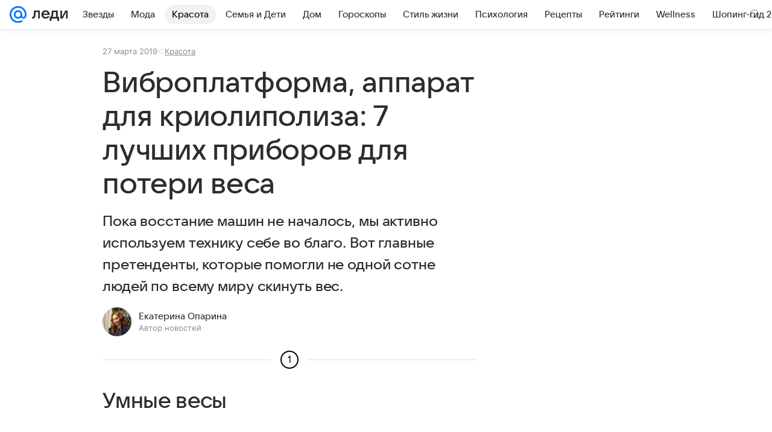

--- FILE ---
content_type: text/html; charset=utf-8
request_url: https://lady.mail.ru/article/508070-vibroplatforma-apparat-dlya-kriolipoliza-7-luchshi/
body_size: 81221
content:

		<!DOCTYPE html>
		<html lang="ru">
			<head>
				<meta charset="utf-8">
  <meta http-equiv="x-ua-compatible" content="ie=edge,chrome=1">
  <meta name="viewport" content="width=device-width, initial-scale=1">
  <title>Виброплатформа, аппарат для криолиполиза: 7 лучших приборов для потери веса</title>
    <meta name="description" content="Пока восстание машин не началось, мы активно используем технику себе во благо. Вот главные претенденты, которые помогли не одной сотне людей по всему миру скинуть вес.">
<meta property="og:type" content="article">
<meta property="og:title" content="Виброплатформа, аппарат для криолиполиза: 7 лучших приборов для потери веса">
<meta property="og:description" content="Пока восстание машин не началось, мы активно используем технику себе во благо. Вот главные претенденты, которые помогли не одной сотне людей по всему миру скинуть вес.">
<meta property="og:image" content="https://resizer.mail.ru/p/e4215491-f785-5e90-849a-0a23e6bb44da/AQAFCbLklULzGlBBisNYrzDczPjQiZT9qZqwNX5Y1BFJk9NpkA-1Sgp4lUB-rmi1CpOTzyuqwzzGEbjCxM8Z40KJU48.jpg">
<meta property="og:image:height" content="675">
<meta property="og:image:width" content="1200">
<meta property="og:url" content="https://lady.mail.ru/article/508070-vibroplatforma-apparat-dlya-kriolipoliza-7-luchshi/">
<meta property="og:site_name" content="Леди Mail">
<meta property="mrc__share_title" content="Виброплатформа, аппарат для криолиполиза: 7 лучших приборов для потери веса">
<meta property="mrc__share_description" content="Пока восстание машин не началось, мы активно используем технику себе во благо. Вот главные претенденты, которые помогли не одной сотне людей по всему миру скинуть вес.">
<meta property="twitter:card" content="summary_large_image">
<meta name="robots" content="max-snippet:-1, max-image-preview:large, max-video-preview:-1">
<meta property="article:published_time" content="2019-03-27T07:00:14+03:00">
<meta name="author" content="Екатерина Опарина">
<meta property="marker:source" content="Без источника">
<meta property="yandex_recommendations_image" content="https://resizer.mail.ru/p/e4215491-f785-5e90-849a-0a23e6bb44da/AQAFCbLklULzGlBBisNYrzDczPjQiZT9qZqwNX5Y1BFJk9NpkA-1Sgp4lUB-rmi1CpOTzyuqwzzGEbjCxM8Z40KJU48.jpg">
<meta property="yandex_recommendations_title" content="Виброплатформа, аппарат для криолиполиза: 7 лучших приборов для потери веса">
<meta property="yandex_recommendations_category" content="Красота">
    <link rel="canonical" href="https://lady.mail.ru/article/508070-vibroplatforma-apparat-dlya-kriolipoliza-7-luchshi/">
    
    

    <meta name="csrf-token" content="6Hugu0kkfWkAAAAA"/>
    <script type="application/ld+json">[{"@context":"https://schema.org","@type":"BreadcrumbList","itemListElement":[{"@type":"ListItem","name":"Красота","item":"https://lady.mail.ru/rubric/beauty/","position":1}]},{"@context":"https://schema.org","@type":"Article","inLanguage":"ru","mainEntityOfPage":{"@type":"WebPage","@id":"https://lady.mail.ru/article/508070-vibroplatforma-apparat-dlya-kriolipoliza-7-luchshi/"},"url":"https://lady.mail.ru/article/508070-vibroplatforma-apparat-dlya-kriolipoliza-7-luchshi/","name":"Виброплатформа, аппарат для криолиполиза: 7 лучших приборов для потери веса","headline":"Виброплатформа, аппарат для криолиполиза: 7 лучших приборов для потери веса","dateCreated":"2019-03-27T07:00:14+03:00","datePublished":"2019-03-27T07:00:14+03:00","dateModified":"2019-03-27T07:00:14+03:00","publisher":{"@type":"Organization","name":"Леди Mail","legalName":"ООО ВК","telephone":"+74957256357","url":"https://lady.mail.ru/","aggregateRating":{"@type":"AggregateRating","worstRating":1,"bestRating":5,"ratingValue":4.85,"ratingCount":16492},"address":{"@type":"PostalAddress","streetAddress":"Ленинградский проспект 39, стр. 79","postalCode":"125167","addressLocality":"Москва","addressRegion":"Москва","addressCountry":{"@type":"Country","name":"Россия"}},"logo":{"@type":"ImageObject","url":"https://lady.mail.ru/img/logo/lady/android-chrome-1024x1024.png","width":1024,"height":1024},"image":{"@type":"ImageObject","url":"https://lady.mail.ru/img/logo/lady/android-chrome-1024x1024.png","width":1024,"height":1024}},"license":"https://help.mail.ru/legal/terms/lady/policy/","genre":"Красота","description":"Пока восстание машин не началось, мы активно используем технику себе во благо. Вот главные претенденты, которые помогли не одной сотне людей по всему миру скинуть вес.","image":[{"@type":"ImageObject","url":"https://resizer.mail.ru/p/e4215491-f785-5e90-849a-0a23e6bb44da/AQAFCbLklULzGlBBisNYrzDczPjQiZT9qZqwNX5Y1BFJk9NpkA-1Sgp4lUB-rmi1CpOTzyuqwzzGEbjCxM8Z40KJU48.jpg","width":1200,"height":675,"representativeOfPage":true}],"thumbnailUrl":{"url":"https://resizer.mail.ru/p/e4215491-f785-5e90-849a-0a23e6bb44da/AQAFCbLklULzGlBBisNYrzDczPjQiZT9qZqwNX5Y1BFJk9NpkA-1Sgp4lUB-rmi1CpOTzyuqwzzGEbjCxM8Z40KJU48.jpg","width":1200,"height":675,"title":""},"articleSection":["https://lady.mail.ru/rubric/beauty/"],"author":{"image":"https://resizer.mail.ru/p/d88adad4-a1ed-5422-ab7d-77e4e4531460/AQAF5_11z75cJlIzeqnydySO21mnE6ZcbmC8ex71rZTEUqxCb9e_eXT4osNb0iHsL9FcLFR5z6dwino8zV4y7AihArE.jpg","name":"Екатерина Опарина","url":"https://lady.mail.ru/author/336-ekaterina-oparina/","jobTitle":"Автор новостей","@type":"Person"},"creator":{"image":"https://resizer.mail.ru/p/d88adad4-a1ed-5422-ab7d-77e4e4531460/AQAF5_11z75cJlIzeqnydySO21mnE6ZcbmC8ex71rZTEUqxCb9e_eXT4osNb0iHsL9FcLFR5z6dwino8zV4y7AihArE.jpg","name":"Екатерина Опарина","url":"https://lady.mail.ru/author/336-ekaterina-oparina/","jobTitle":"Автор новостей","@type":"Person"},"editor":{"image":"https://resizer.mail.ru/p/d88adad4-a1ed-5422-ab7d-77e4e4531460/AQAF5_11z75cJlIzeqnydySO21mnE6ZcbmC8ex71rZTEUqxCb9e_eXT4osNb0iHsL9FcLFR5z6dwino8zV4y7AihArE.jpg","name":"Екатерина Опарина","url":"https://lady.mail.ru/author/336-ekaterina-oparina/","jobTitle":"Автор новостей","@type":"Person"}}]</script>
  
				<link rel="shortcut icon" type="image/x-icon" href="/img/logo/lady/favicon.ico"/><link rel="icon" type="image/svg" href="/img/logo/lady/favicon.svg"/><link rel="apple-touch-icon" href="/img/logo/lady/apple-touch-icon.png" sizes="180x180"/><link rel="icon" type="image/png" href="/img/logo/lady/favicon-16x16.png" sizes="16x16"/><link rel="icon" type="image/png" href="/img/logo/lady/favicon-32x32.png" sizes="32x32"/><link rel="icon" type="image/png" href="/img/logo/lady/favicon-120x120.png" sizes="120x120"/><link rel="manifest" href="/manifest.json"/><meta name="msapplication-config" content="/browserconfig.xml"/><meta name="msapplication-TileColor" content="#0077FF"/><meta name="theme-color" content="#0077FF"/>

				<!-- Проектный XRay -->
				
          <!-- start: /rb/1084681?version=web&_SITEID=104 -->
          <script id="__xray__">var xrayCore=function(){'use strict';function a(a){for(n.push(a);n.length>o.maxSize;)n.shift()}function b(a){return b="function"==typeof Symbol&&"symbol"==typeof Symbol.iterator?function(a){return typeof a}:function(a){return a&&"function"==typeof Symbol&&a.constructor===Symbol&&a!==Symbol.prototype?"symbol":typeof a},b(a)}function c(a){return a&&"object"===b(a)&&!d(a)}function d(a){return"[object Array]"===Object.prototype.toString.call(a)}function e(a){for(var b in a)if(Object.prototype.hasOwnProperty.call(a,b))return!1;return!0}function f(){for(var a,b={},d=0;d<arguments.length;++d)for(var e in a=arguments[d],a)b[e]=b[e]&&c(b[e])&&c(a[e])?f(b[e],a[e]):a[e];return b}function g(a){var b=encodeURIComponent(JSON.stringify(a));return{size:b.length,raw:b}}function h(){this._batchesByUrls={},this._timeoutId=null,this._config={maxBatchSize:6e4,maxChunkSize:4e3,timeout:1000,idle:!1},window&&"function"==typeof window.addEventListener&&window.addEventListener("beforeunload",this.process.bind(this,!0))}function i(a){return"s".concat(a,"s").replace(/s+/g,"s").replace(/^s$/g,"")}function j(a){for(var b in a)("undefined"==typeof a[b]||null===a[b])&&delete a[b];return a}function k(a,b){for(var c=-1,d=0;d<a.length;d++)if(b===a[d]){c=d;break}return c}function l(){this._config={xrayRadarUrl:"https://xray.mail.ru",pgid:(Date.now()+Math.random()).toString(36),radarPrefix:"",r:"undefined"!=typeof document&&document.referrer||"",defaultParams:{p:"mail",t_feature:"",v:1,skipdwh:!1}}}function m(a,b){for(var c=a.split("&"),d=c[0],e={},f=1;f<c.length;++f){var g=c[f].split("="),h=decodeURIComponent(g[0]),j=decodeURIComponent(g[1]);try{j=JSON.parse(j)}catch(a){}e[h]=j}b=b||{},b.immediately?z.sendImmediately(d,e,b.ga):z.send(d,e,b.ga)}var n=[],o={maxSize:500,getLog:function(){return Array.prototype.slice.call(n,0)},clear:function(){n=[]}},p={log:function(){try{(console.debug||console.log).apply(console,arguments)}catch(a){}},error:function(){try{console.error.apply(console,arguments)}catch(a){}},warn:function(){try{console.warn.apply(console,arguments)}catch(a){}}},q=["p","email","split","utm","r","pgid","o_ss","o_v"],r=!1;h.prototype.setConfig=function(a){var b=Math.max;if(!r)return a.timeout=b(1e3,a.timeout||0),this._config=f(this._config,a),void(r=!0);var c=[];for(var d in a){if(d in this._config){c.push(d);continue}this._config[d]=a[d]}c.length&&p.warn("Queue config field(s) "+c.join(", ")+" are already set and can't be modified")},h.prototype.getConfig=function(){return f(this._config,{})},h.prototype.push=function(b,c){a(c);var d=b+"/batch?"+h._buildQueryString(c);c=h._stringifyParams(c);var e=g(c);if(e.size+2>this._config.maxBatchSize)return void p.error("Radar #"+c.uid+" body is too long: "+e.raw);this._batchesByUrls[d]||(this._batchesByUrls[d]=[[]]);var f,j=this._batchesByUrls[d];for(f=0;f<j.length;++f){var k=j[f];if(g(k.concat([c])).size<=this._config.maxBatchSize){k.push(c);break}}f===j.length&&j.push([c]),this._timeoutId||"function"!=typeof setTimeout||(this._timeoutId=setTimeout(this.process.bind(this),this._config.timeout))},h.prototype.process=function(a){for(var b in clearTimeout(this._timeoutId),this._timeoutId=null,this._batchesByUrls){for(var c=this._batchesByUrls[b],d=0;d<c.length;++d)this._send(b,c[d],a);delete this._batchesByUrls[b]}},h.prototype.isIdle=function(){return this._config.idle},h._buildQueryString=function(a){for(var b=[],c=0;c<q.length;++c){var d=q[c],e="string"==typeof a[d]?a[d]:JSON.stringify(a[d]);(delete a[d],"undefined"!=typeof e&&e.length)&&b.push(encodeURIComponent(d)+"="+encodeURIComponent(e))}var f=[];for(var g in a.baseQuery)f.push(g);f=f.sort();for(var h,j=0;j<f.length;++j)h=f[j],b.push(encodeURIComponent(h)+"="+encodeURIComponent(a.baseQuery[h]));return delete a.baseQuery,b.join("&")},h.prototype._send=function(a,b,c){var d={url:a,data:"batch="+encodeURIComponent(JSON.stringify(b)),type:"POST",async:!0};if(!this._config.idle){if("undefined"==typeof XMLHttpRequest&&!navigator.sendBeacon)return void fetch(a,{method:d.type,body:d.data})["catch"](function(a){p.error("XRay send failed:",a)});if(c&&window.navigator.sendBeacon)return void window.navigator.sendBeacon(d.url,d.data);try{var e=new XMLHttpRequest,f="function"==typeof this._config.beforeSend&&!this._config.beforeSend(e,d);if(f)return void e.abort();e.open(d.type,d.url,d.async),e.withCredentials=!this._config.withoutCredentials,e.send(d.data)}catch(a){p.error("xray.send failed:",a)}}},h._stringifyParams=function(a){var b={};for(var c in a){if("i"==c){b.i=h._stringifyI(a.i);continue}b[c]="string"==typeof a[c]?a[c]:JSON.stringify(a[c])}return b},h._stringifyI=function(a){var b=[];for(var c in a){var d=a[c];b.push(c+":"+d)}return b.join(",")};var s=0,t=["radarPrefix","split","r","pgid","utm","o_ss","o_v"],u=!1,v=new h,w={rlog_dot_error:"xray_rlog_dot_error",rlog_msg_abs:"xray_rlog_msg_abs",too_long:"xray_too_long",not_configured:"xray_not_configured"},x=32,y=64;l.prototype.logger=o,l.prototype.setConfig=function(a,b){a=a||{},u&&this._deleteProtectedParams(a),this.unsafeSetConfig(a,b)},l.prototype.unsafeSetConfig=function(a,b){a=a||{},u=!0,a.split&&(a.split=i(a.split)),a.defaultParams&&a.defaultParams.i&&(a.defaultParams.i=this._formatIntervals(a.defaultParams.i),delete this._config.defaultParams.i),this._config=b?a:f(this._config,a),a.gaTrackingId&&this._initGA(a.gaTrackingId)},l.prototype._deleteProtectedParams=function(a){for(var b=0;b<t.length;++b)delete a[t[b]];return a},l.prototype.addSplit=function(a){this._config.split=i("".concat(this._config.split||"","s").concat(a))},l.prototype.getConfig=function(){return f(this._config,{})},l.prototype.getTotalSended=function(){return s},l.prototype.setQueueConfig=h.prototype.setConfig.bind(v),l.prototype.getQueueConfig=h.prototype.getConfig.bind(v),l.prototype.getInstanceCopy=function(){var a=new l;return u=!1,a.setConfig(this._config,!0),a},l.prototype.send=function(a,b,c){this._send(a,b,c,!0)},l.prototype._send=function(a,b,c,e){if(e&&!u&&a!==w.not_configured){var g=b||{};g.t=a,this._logOwnError(g,w.not_configured),p.warn("Your xray instance is not configured")}if(b=f(b||{},{}),this._config.middlewares)for(var h=0;h<this._config.middlewares.length;h++){var j=this._config.middlewares[h],k=j(a,b,c);a=k.t,b=k.params,c=k.ga}a=d(a)?a.join("_"):a,b.i&&(b.i=this._formatIntervals(b.i)),b=f(this._config.defaultParams,this._config.expid?{dwh:{expid:this._config.expid}}:{},b,{t:a,split:this._config.split,r:this._config.r,pgid:this._config.pgid,utm:this._config.utm,o_ss:this._config.o_ss,o_v:this._config.o_v,baseQuery:this._config.baseQuery,uid:s++}),b.skipdwh&&b.dwh&&delete b.dwh;for(var l=[b.t_feature,this._config.radarPrefix],m=0;m<l.length;++m)l[m]&&(b.t=l[m]+"_"+b.t);delete b.t_feature;try{b=this._validateParams(b,e)}catch(a){return p.log("xray",b.uid,b),void p.error(a.message)}if(this._config.verbose&&p.log("xray",b.uid,b.t,b,c?"GA: "+!!c:void 0),v.push(this._config.xrayRadarUrl,b),!0===c&&!this._config.gaTrackingId)return void p.error("Radar #"+b.uid+": no GA tracking id specified");var n="string"==typeof c?c:this._config.gaTrackingId;if(!!c&&n&&!v.isIdle()){if(b.i){for(var o in b.i)this._sendGA(a+"_"+o,b.i[o],n);return}this._sendGA(a,b.v,n)}},l.prototype.sendImmediately=function(a,b,c){this.send(a,b,c),v.process()},l.prototype.addMiddleware=function(a){this._config.middlewares||(this._config.middlewares=[]),-1===k(this._config.middlewares,a)&&this._config.middlewares.push(a)},l.prototype.removeMiddleware=function(a){if(this._config.middlewares){var b=k(this._config.middlewares,a);-1<b&&this._config.middlewares.splice(b,1)}},l.prototype._sendGA=function(a,b,c){"function"!=typeof gtag&&this._initGA(c);var d=a.split(/_/g),e=d[1]||d[0],f=d[1]?d[0]:"",g=d.slice(2).join("_"),h={value:b,send_to:c};f&&(h.event_category=f),g&&(h.event_label=g),gtag("event",e,h)},l.prototype._initGA=function(a){if(!window.gtag){var b=document.createElement("script");b.src="https://www.googletagmanager.com/gtag/js?id="+a,b.type="text/javascript",document.getElementsByTagName("head")[0].appendChild(b),window.dataLayer=window.dataLayer||[],window.gtag=function(){window.dataLayer.push(arguments)},gtag("js",new Date)}gtag("config",a,{send_page_view:!1})},l.prototype._logOwnError=function(a,b,c){var d="xray_err",e=a.p;if(e){if(e.length+8+1>x){e=e.slice(0,x-8-1)}d="".concat(e,"_").concat("xray_err")}var f=a.t;f.length>y&&(f=f.slice(0,y)),this._send(b,{skipdwh:!0,rlog:d,rlog_message:{t:f,err:b,value:c}},!1,!1)},l.prototype._validateParams=function(a,b){a=j(a),a.rlog&&-1!==a.rlog.indexOf(".")&&(b&&this._logOwnError(a,w.rlog_dot_error,a.rlog),p.error("Radar #".concat(a.uid,": rlog can not contain file extension")),delete a.rlog,delete a.rlog_message),a.rlog&&a.rlog_message||(a.rlog_message&&(b&&this._logOwnError(a,w.rlog_msg_abs),p.error("Radar #".concat(a.uid,": rlog_message would not be sent without rlog"))),delete a.rlog,delete a.rlog_message),e(a.dwh)&&delete a.dwh;var c={32:[a.p,a.rlog],64:[a.p+"_"+a.t]};for(var d in a.i)c[32].push(d),c[64].push(a.p+"_"+a.t+"_"+d);for(var f in c)for(var g=c[f],h=0;h<g.length;++h)if(g[h]&&g[h].length>f)throw b&&this._logOwnError(a,w.too_long,g[h].slice(0,f)),new Error("Radar #".concat(a.uid,": value is too long: ").concat(c[f][h])+" (len: ".concat(g[h].length,", limit: ").concat(f,")"));return a},l.prototype._formatIntervals=function(a){if(c(a))return a;var b={};if(d(a)){for(var e,f=0;f<a.length;++f)e=a[f].split(":"),b[e[0]]=+e[1]||this._config.defaultParams.v;return b}if("string"==typeof a){var g=a.split(",");return this._formatIntervals(g)}};var z=new l;return m.setConfig=function(a){z.setConfig(j({verbose:a.verbose,pgid:a.pgid,split:a.split,xrayRadarUrl:a.xrayRadarUrl||a.XRAY_RADAR_URL,radarPrefix:a.radarPrefix||a.RadarPrefix,utm:a.utm,o_ss:a.o_ss,o_v:a.o_v,baseQuery:a.baseQuery,gaTrackingId:a.gaTrackingId||a.GA_TRACKING_ID,defaultParams:a.defaultParams||j({p:a.project,email:a.ActiveEmail})})),z.setQueueConfig(j({maxBatchSize:a.MAX_BATCH_SIZE,maxChunkSize:a.MAX_CHUNK_SIZE,beforeSend:a.beforeSend,timeout:a.timeout,idle:a.idle,withoutCredentials:a.withoutCredentials}))},m.getConfig=l.prototype.getConfig.bind(z),m.addSplit=l.prototype.addSplit.bind(z),m.unsafeSetConfig=l.prototype.unsafeSetConfig.bind(z),m.setQueueConfig=l.prototype.setQueueConfig.bind(z),m.getQueueConfig=l.prototype.getQueueConfig.bind(z),m.getTotalSended=l.prototype.getTotalSended.bind(z),m.send=l.prototype.send.bind(z),m.sendImmediately=l.prototype.sendImmediately.bind(z),m.getInstanceCopy=l.prototype.getInstanceCopy.bind(z),m.addMiddleware=l.prototype.addMiddleware.bind(z),m.removeMiddleware=l.prototype.removeMiddleware.bind(z),"undefined"!=typeof window&&"function"==typeof window.define&&window.define.amd&&window.define("@mail/xray",function(){return m}),m}();</script><script id="__xray-init__">xrayCore.setConfig({defaultParams: {p: 'lady-mail-ru-web',},verbose: true});xrayCore.send('pk-xray-ready');</script>
          <!-- end: /rb/1084681?version=web&_SITEID=104 -->
        

				
          <!-- start: /rb/620533?_SITEID=104&is_commercial=0&brandsafety=0&media_stat_category=3000,3003&sitezone=8&entity_id=508070&entity_type=article&entity_content_subtype=outer_article&project_uuid=d10a0913-1da6-f7ce-aaa5-61dd79c624dd -->
          <meta http-equiv="Content-Security-Policy" content="default-src 'self' tel: blob: data: 'unsafe-inline' 'unsafe-eval' mail.ru *.mail.ru *.devmail.ru *.imgsmail.ru *.2gis.com *.2gis.ru s0.2mdn.net *.adlooxtracking.com *.adlooxtracking.ru *.adriver.ru *.ampproject.net *.ampproject.org *.apester.com *.cloudfront.net www.dailymail.co.uk coub.com *.coub.com *.doubleclick.net *.doubleverify.com *.gemius.pl giphy.com *.google.com *.googleapis.com *.googlesyndication.com themes.googleusercontent.com *.gstatic.com video.khl.ru *.moatads.com *.mradx.net ok.ru *.ok.ru *.playbuzz.com *.qmerce.com rutube.ru *.rutube.ru *.serving-sys.com *.serving-sys.ru soundcloud.com *.soundcloud.com *.streamrail.com *.twimg.com twitter.com *.twitter.com player.vimeo.com vine.co vk.com *.vk.com vk.ru *.vk.ru *.weborama.fr *.weborama-tech.ru *.yandex.ru amc.yandex.ru yandex.ru *.yandex.net *.yandex.net *.strm.yandex.net yandex.st yandexadexchange.net *.yandexadexchange.net yastatic.net *.youtube.com *.adsafeprotected.com *.newstube.ru *.bbc.com *.viqeo.tv facecast.net *.facecast.net *.nativeroll.tv *.seedr.com *.ex.co b.delivery.consentmanager.net cdn.consentmanager.net consentmanager.mgr.consensu.org *.consentmanager.mgr.consensu.org *.criteo.com *.criteo.net *.tiktok.com *.tiktokcdn.com promotools.cc telegram.org t.me *.pinterest.com videolink.mycdn.me videolink.okcdn.ru *.okcdn.ru *.mycdn.me *.vkuser.net vkvideo.ru *.vkvideo.ru *.targetads.io id.vk.com id.vk.ru *.cs7777.vk.com *.cdn-vk.ru tarotaro.ru *.astrostar.ru astrostar.ru *.flurry.com flurry.com widget.cloudpayments.ru bestmoodbox.com *.banki.ru banki.ru *.vseapteki.ru vseapteki.ru;script-src 'self' 'unsafe-inline' 'unsafe-eval' js-inject *.mail.ru *.devmail.ru *.imgsmail.ru *.api.2gis.ru s0.2mdn.net *.adlooxtracking.com *.adlooxtracking.ru *.algovid.com s3.amazonaws.com cdn.ampproject.org *.apester.com *.bing.com static.bbc.co.uk news.files.bbci.co.uk coub.com *.coub.com *.criteo.com *.criteo.net *.doubleclick.net *.doubleverify.com *.dvtps.com *.flickr.com translate.google.com *.google.com *.googleadservices.com *.googleapis.com *.googlesyndication.com *.googletagmanager.com *.googletagservices.com *.google-analytics.com *.google.ru mediatoday.ru *.moatads.com *.mradx.net *.mxpnl.com *.odnoklassniki.ru ok.ru *.ok.ru *.playbuzz.com *.qmerce.com sb.scorecardresearch.com *.twimg.com *.twitter.com platform.vine.co vk.com *.vk.com vk.ru *.vk.ru *.webvisor.com *.mtproxy.yandex.net amc.yandex.ru *.yandex.net *.strm.yandex.net *.yandex.ru yandex.ru yandex.st yastatic.net *.pinterest.com *.adsafeprotected.com *.serving-sys.com *.serving-sys.ru *.viqeo.tv *.videonow.ru *.nativeroll.tv *.seedr.com b.delivery.consentmanager.net cdn.consentmanager.net *.consentmanager.mgr.consensu.org consentmanager.mgr.consensu.org *.tns-counter.ru *.youtube.com *.ytimg.com *.ex.co *.weborama.fr *.weborama-tech.ru *.tiktok.com *.tiktokcdn.com promotools.cc *.ibytedtos.com telegram.org videolink.mycdn.me videolink.okcdn.ru *.okcdn.ru *.mycdn.me *.vkuser.net mc.yandex.com *.betweendigital.com *.buzzoola.com tarotaro.ru *.astrostar.ru astrostar.ru *.flurry.com flurry.com widget.cloudpayments.ru *.streamrail.com *.streamrail.net *.monijorb.com *.vseapteki.ru vseapteki.ru;connect-src 'self' wss://*.mail.ru wss://*.devmail.ru wss://*.viqeo.tv *.mail.ru *.devmail.ru *.imgsmail.ru *.api.2gis.ru s0.2mdn.net *.adlooxtracking.com *.adlooxtracking.ru *.algovid.com *.ampproject.net cdn.ampproject.org *.apester.com *.doubleclick.net *.flickr.com *.googleapis.com *.google-analytics.com *.googlesyndication.com *.googletagmanager.com *.gstatic.com *.mixpanel.com *.mradx.net *.playbuzz.com *.qmerce.com geo.query.yahoo.com twitter.com *.twitter.com *.yadro.ru amc.yandex.ru yandex.ru *.yandex.ru *.strm.yandex.net yandex.st yastatic.net *.yandex.net collector.mediator.media *.serving-sys.com *.serving-sys.ru *.doubleverify.com *.viqeo.tv *.videonow.ru *.vidiom.net *.nativeroll.tv *.seedr.com b.delivery.consentmanager.net cdn.consentmanager.net *.consentmanager.mgr.consensu.org consentmanager.mgr.consensu.org *.criteo.com *.criteo.net *.ex.co *.ibytedtos.com *.smailru.net *.adfox.ru *.weborama.fr *.weborama-tech.ru ok.ru vk.com *.vk.com  vk.ru *.vk.ru *.vk.team videolink.mycdn.me videolink.okcdn.ru *.okcdn.ru *.mycdn.me *.vkuser.net *.google.com mc.yandex.com *.adriver.ru *.googleusercontent.com tarotaro.ru *.astrostar.ru astrostar.ru *.flurry.com flurry.com widget.cloudpayments.ru *.streamrail.com *.streamrail.net *.monijorb.com wss://*.monijorb.com oktell.p-group.ru pfxtools-dev.ru *.vseapteki.ru vseapteki.ru;img-src 'self' * data: blob: mmr: *.criteo.com *.criteo.net ;worker-src blob: 'self' *.mail.ru *.devmail.ru ;" /><meta name="referrer" content="unsafe-url" /><link rel="preconnect" href="https://mcdn.imgsmail.ru/" crossorigin="" /><link rel="preconnect" href="https://mcdn.imgsmail.ru/" /><link rel="dns-prefetch" href="https://mcdn.imgsmail.ru/" /><link rel="preconnect" href="https://ad.mail.ru" crossorigin="use-credentials" /><link rel="dns-prefetch" href="https://ad.mail.ru" /><link rel="preconnect" href="https://resizer.mail.ru" /><link rel="dns-prefetch" href="https://resizer.mail.ru" /><link rel="preconnect" href="https://rs.mail.ru" /><link rel="dns-prefetch" href="https://rs.mail.ru" /><link rel="preconnect" href="https://r.mradx.net" /><link rel="dns-prefetch" href="https://r.mradx.net" /><link rel="preconnect" href="https://mc.yandex.ru" /><link rel="dns-prefetch" href="https://mc.yandex.ru" /><link rel="preconnect" href="https://yastatic.net" /><link rel="dns-prefetch" href="https://yastatic.net" /><link rel="preconnect" href="https://avatars.mds.yandex.net" /><link rel="dns-prefetch" href="https://avatars.mds.yandex.net" /><link rel="preconnect" href="https://ads.adfox.ru" /><link rel="dns-prefetch" href="https://ads.adfox.ru" /><link rel="dns-prefetch" href="https://limg.imgsmail.ru" /><link rel="dns-prefetch" href="https://top-fwz1.mail.ru/" /><link rel="dns-prefetch" href="https://www.tns-counter.ru/" /><link rel="dns-prefetch" href="https://counter.yadro.ru" />
          <!-- end: /rb/620533?_SITEID=104&is_commercial=0&brandsafety=0&media_stat_category=3000,3003&sitezone=8&entity_id=508070&entity_type=article&entity_content_subtype=outer_article&project_uuid=d10a0913-1da6-f7ce-aaa5-61dd79c624dd -->
        
				<!-- Проектные шрифты -->
				
          <!-- start: /rb/1108607?vk-tokens=1 -->
          <link rel="preload" href="https://mcdn.imgsmail.ru/js/promisified-dom-events/3.0.0/promisifiedDomEvents.min.js" as="script"/><link rel="preload" href="https://imgs2.imgsmail.ru/static/fonts/Inter/WOFF2/InterRegular.woff2" as="font" type="font/woff2" crossorigin=""/><link rel="preload" href="https://imgs2.imgsmail.ru/static/fonts/Inter/WOFF2/InterMedium.woff2" as="font" type="font/woff2" crossorigin=""/><link rel="preload" href="https://imgs2.imgsmail.ru/static/fonts/Inter/WOFF2/InterBold.woff2" as="font" type="font/woff2" crossorigin=""/><link rel="preload" href="https://imgs2.imgsmail.ru/static/fonts/MailSans/WOFF2/MailSansVariative.woff2" as="font" type="font/woff2" crossorigin=""/><link rel="stylesheet preload" href="https://mcdn.imgsmail.ru/fonts/vk-tokens/1.0.2/fonts.css" as="style"/><link rel="preload" href="https://imgs2.imgsmail.ru/static/fonts/v1.100/VKSansDisplay/WOFF2/VKSansDisplayLight.woff2" as="font" type="font/woff2" crossorigin=""/><link rel="preload" href="https://imgs2.imgsmail.ru/static/fonts/v1.100/VKSansDisplay/WOFF2/VKSansDisplayRegular.woff2" as="font" type="font/woff2" crossorigin=""/><link rel="preload" href="https://imgs2.imgsmail.ru/static/fonts/v1.100/VKSansDisplay/WOFF2/VKSansDisplayMedium.woff2" as="font" type="font/woff2" crossorigin=""/><link rel="preload" href="https://imgs2.imgsmail.ru/static/fonts/v1.100/VKSansDisplay/WOFF2/VKSansDisplayDemiBold.woff2" as="font" type="font/woff2" crossorigin=""/><link rel="preload" href="https://imgs2.imgsmail.ru/static/fonts/v1.100/VKSansDisplay/WOFF2/VKSansDisplayBold.woff2" as="font" type="font/woff2" crossorigin=""/><link rel="stylesheet preload" href="https://mcdn.imgsmail.ru/fonts/vk-tokens/1.0.3/fonts.css" as="style"/><script src="https://mcdn.imgsmail.ru/js/promisified-dom-events/3.0.0/promisifiedDomEvents.min.js"></script><script src="https://ad.mail.ru/static/sync-loader.js" nonce crossorigin="anonymous" async></script><script src="https://ad.mail.ru/static/vk-adman.js?sdk=1" type="application/javascript" id="adman3-instance" async></script>
          <!-- end: /rb/1108607?vk-tokens=1 -->
        

				<link rel="preload" href="/js/cmpld/react/media.css?mj6xh7s6" as="style" />
				<link rel="preload" href="/js/cmpld/react/lady/Article/client.css?mj6xh7s6" as="style" />
				<link rel="stylesheet" href="/js/cmpld/react/media.css?mj6xh7s6" />
				<link href="/js/cmpld/react/lady/Article/client.css?mj6xh7s6" rel="stylesheet" />
			</head>
			<body>
				
          <!-- start: /rb/1084682 -->
          
<script id="__core-keeper__">
var coreKeeper=function(a){"use strict";var S="string",i="object",y="function";function z(a,b){return typeof a===b}function T(c,a){for(var b in a)Object.defineProperty(c,b,{enumerable:!1,value:a[b]})}var U,b=typeof globalThis===i&&globalThis|| typeof window===i&&window|| typeof global===i&&global||{},V=b.console,o=b.document||{},A=b.location||{},p=b.navigator||{},d=p.connection,j=b.performance,k=function(){},B=z(j&&j.now,y)?function(){return j.now()}:Date.now,C=b.setTimeout.bind(b),W=(b.requestAnimationFrame||C).bind(b),X=(b.addEventListener||k).bind(b),_=null,Y=void 0;function D(a){var e,f,b,g=0,h=(a=a||{}).now||B,i=a.warn,j=a.prefix||"",c=a.addons||[],k=[],l=function(a,b,d){for(e=c.length;e--;)c[e][a](b,d)},d=function(c,m,p,t,u,q,n,o,v){c=j+c,(m===b||o)&&(m=!o&&k[0]||_),p[c]&&i&&i("Timer '"+c+"' exists");var r=q==_,a=p[c]={id:++g,name:c,parent:m,unit:t||"ms",start:r?h():q,end:n!=_?n:_,meta:v};function s(a,b,c){(f=p[a=j+a])?z(f.stop,y)?f.stop(b,c):i&&i("Timer '"+a+"'.stop is not a func",{entry:f}):i&&i("Timer '"+a+"' not exists")}return T(a,{stop:function(b,d){if(b==_||b>=0||(d=b,b=Y),a.meta=a.meta||d,a.end=b==_?h():b,p[c]=_,u)for(e=k.length;e--;)k[e]===a&&k.splice(e,1);return l("end",a,r),a}}),m&&(m.end!==_&&n==_?i&&i("Timer '"+c+"' stopped"):(a.unit=m.unit,m.entries.push(a))),u&&(a.entries=[],T(a,{add:function(c,e,b,f,g){return d(c,a,p,f,0,e,b).stop(b,g)},time:function(e,b,c){return b>=0||(c=b,b=Y),d(e,a,p,c,Y,b)},group:function(f,b,c,e){return z(b,"boolean")&&(e=c,c=b,b=_),z(b,S)&&(e=b,b=_,c=0),z(c,S)&&(e=c),d(f,a,p,e,1,b,_,c)},timeEnd:s,groupEnd:s}),!o&&g>1&&k.unshift(a)),l("start",a,r),a};return(b=d(0,_,Object.create(null),"ms",1,0,0,1)).v="2.0.0-rc.28",b.addons=c,b}var e=function(b,c){var a;try{(a=new PerformanceObserver(function(a){a.getEntries().map(c)})).observe({type:b,buffered:!0})}catch(d){}return a},Z=function(a){a&&a.disconnect()},aa=function(a,b){try{a&&a.takeRecords().map(b)}catch(c){}},E="hidden",ab=!1,ac=!1,F=-1,f=function(b,a){ab||(ab=!0,X("pagehide",function(a){ac=!a.persisted}),X("beforeunload",k)),X("visibilitychange",function(a){o.visibilityState===E&&b(a.timeStamp,ac)},{capture:!0,once:!!a})};o&&(F=o.visibilityState===E?0:1/0,f(function(a){F=a},!0));var ad=function(){return F};function ae(c){var a,e,h=this.badge,b=c.unit,d=(c.end-c.start)/("KB"===b?1024:1),f=h+c.name+("none"!==b&&b?": %c"+(b&&"raw"!==b?d.toFixed(3)+b:d):"%c"),g="font-weight:bold;"+(a=d,"color:#"+((a="KB"===(e=b)?a/8:"fps"===e?70-a:a)<5?"ccc":a<10?"666":a<25?"333":a<50?"f90":a<100?"f60":"f00"));"entries"in c?((V.groupCollapsed||V.group)(f,g),c.entries.forEach(ae,this),V.groupEnd()):V.log(f,g)}var G,l,H=D({addons:/pk-print/.test(A)?[(G={badge:"\u{1F505}"},{start:k,end:function(a){a.parent||ae.call(G,a)}})]:[]}),m=function(a,b,c,d,e,f){W(function(){var i=H.group(a,b,e);for(var g in d)if(d.hasOwnProperty(g)){var h=d[g];i.add(g,h[0],h[1],h[2])}i.stop(c,f)})},g=p.deviceMemory,h=j.hardwareConcurrency,q=h<=4||g<=4,I=h>4||g>4?"high":q?"low":"unk",$=q||d&&(["slow-2g","2g","3g"].indexOf(d.effectiveType)> -1||d.saveData)?"low":"high",n=((l={})["type_"+I]=[0,1],l["exp_"+$]=[0,1],l);g&&(n.memory=[0,g]),h&&(n.hardware_concurrency=[0,h]),m("pk-device",0,1,n,"raw");var af=0,J=function(){try{var a=j.getEntriesByType("navigation")[0],k=a.fetchStart,l=a.domainLookupStart,e=a.domainLookupEnd,f=a.requestStart,g=a.responseStart,b=a.responseEnd,c=a.domComplete,h=a.domInteractive,i=a.domContentLoadedEventEnd,d=a.loadEventEnd;b&&0===af&&(af=1,m("pk-nav-net",k,b,{dns:[l,e],tcp:[e,f],request:[f,g],response:[g,b]})),c&&1===af&&(af=2,m("pk-nav-dom-ready",b,c,{interactive:[b,h],"content-loaded":[h,i],complete:[i,c]})),d&&2===af&&(af=3,m("pk-nav-dom-load",b,d,{ready:[b,c],load:[c,d]})),3!==af&&C(J,250)}catch(n){}};J();var ag,ah=function(a,b,c){return a<=b?"good":a<=c?"needs-improvement":"poor"},ai=0,aj=0,K=function(b){var c,d,e,f=b.startTime,a=b.processingStart-f;f<ad()&&(a&&m("pk-fid",0,a,((c={value:[0,a]})["score_"+ah(a,100,300)]=[0,a],c)),ai&&m("pk-tbt",0,ai,((d={value:[0,ai]})["score_"+ah(ai,300,600)]=[0,ai],d)),aj&&m("pk-tti",0,aj,((e={value:[0,aj]})["score_"+ah(aj,3800,7300)]=[0,ai],e)),Z(ag),Z(ak))},ak=e("first-input",K);f(function(){aa(ak,K)},!0);var al={},am=e("paint",function(b){var d,c=b.name,a=b.startTime;a<ad()&&(al[c]=[0,a],"first-contentful-paint"===c&&(al["score_"+ah(a,1e3,2500)]=[0,a],m("pk-paint",0,a,al),d=a,ag=e("longtask",function(a){var c=a.startTime,b=a.duration;c>d&&"self"===a.name&&b>0&&(ai+=b-50,aj=c+b)}),Z(am)))}),an=0,ao=!1,L=function(b){var a=b.startTime;a<ad()?an=a:aq()},ap=e("largest-contentful-paint",L),aq=function(){var a;!ao&&an&&m("pk-lcp",0,an,((a={value:[0,an]})["score_"+ah(an,2500,4e3)]=[0,an],a)),ao=!0,Z(ap)},r=function(){aa(ap,L),aq()};f(r,!0),function(a){try{U||(U=new Promise(function(a){["keydown","mousedown","scroll","mousewheel","touchstart","pointerdown"].map(function(b){X(b,a,{once:!0,passive:!0,capture:!0})})})),U.then(a)}catch(b){}}(r);var ar=0,M=function(a){a.hadRecentInput||(ar+=a.value)},as=e("layout-shift",M);f(function(c,b){var a;aa(as,M),b&&ar&&m("pk-cls",0,ar,((a={value:[0,ar]})["score_"+ah(ar,.1,.25)]=[0,ar],a))});var s=d,t=function(){var a;m("pk-conn",0,1,((a={downlink:[0,s.downlink],downlinkMax:[0,s.downlinkMax],rtt:[0,s.rtt]})["save_data_"+s.saveData]=[0,1],a["effective_type_"+(s.effectiveType||"unk")]=[0,1],a),"raw")};try{s?(t(),s.addEventListener("change",t)):m("pk-conn",0,1,{effective_type_unk:[0,1]},"raw")}catch(at){}var au=function(){return(au=Object.assign||function(d){for(var a,b=1,e=arguments.length;b<e;b++)for(var c in a=arguments[b])Object.prototype.hasOwnProperty.call(a,c)&&(d[c]=a[c]);return d}).apply(this,arguments)};function u(a){return a&&a.__esModule&&Object.prototype.hasOwnProperty.call(a,"default")?a.default:a}function v(b,a){return b(a={exports:{}},a.exports),a.exports}var w=v(function(c,b){var a;Object.defineProperty(b,"__esModule",{value:!0}),b.Tag=void 0,(a=b.Tag||(b.Tag={})).Core="core",a.Global="gl",a.Self="self",a.Async="async",a.Ignore="ign",a.Known="known",a.API="api",a.Shared="shr",a.Ext="ext",a.ThirdParty="3rd",a.RB="rb",a.Unknown="unk"});u(w),w.Tag;var c=v(function(b,a){Object.defineProperty(a,"__esModule",{value:!0}),a.coreLoggerHMR=a.coreLoggerDispatchKnownError=a.coreLoggerDispatchAPIError=a.coreLoggerDispatchIgnoredError=a.coreLoggerDispatchSelfError=a.coreLoggerDispatchReactError=a.coreLoggerDispatchError=a.getCoreLogger=a.Tag=void 0,Object.defineProperty(a,"Tag",{enumerable:!0,get:function(){return w.Tag}}),a.getCoreLogger=function(){return"undefined"!=typeof coreLogger?coreLogger:void 0},a.coreLoggerDispatchError=function(c,d,e){var b;null===(b=(0,a.getCoreLogger)())|| void 0===b||b.dispatchError(c,d,e)},a.coreLoggerDispatchReactError=function(c,d,e){var b;null===(b=(0,a.getCoreLogger)())|| void 0===b||b.dispatchReactError(c,d,e)},a.coreLoggerDispatchSelfError=function(b,c,d,e){(0,a.coreLoggerDispatchError)(c,d,{category:b,tag:w.Tag.Self,log:e})},a.coreLoggerDispatchIgnoredError=function(b,c,d,e){(0,a.coreLoggerDispatchError)(c,d,{category:b,tag:w.Tag.Ignore,log:e})},a.coreLoggerDispatchAPIError=function(b,c,d,e){(0,a.coreLoggerDispatchError)(c,d,{category:b,tag:w.Tag.API,log:e})},a.coreLoggerDispatchKnownError=function(b,c,d,e){(0,a.coreLoggerDispatchError)(c,d,{category:b,tag:w.Tag.Known,log:e})},a.coreLoggerHMR=function(g,f){var e=(0,a.getCoreLogger)();if(e){var b=e.errors.rules,c=e.errors.opts.errors,d=g.priority||[];b.set("clear"),c&&c.rules&&(b.set(c.rules),d.push.apply(d,[].concat(c.priority||Object.keys(c.rules)))),f&&(b.set(f.rules),d.push.apply(d,f.priority||[])),b.set(g.rules),b.priority(d);try{e.pkg.v="12.2.1",localStorage.setItem(process.env.LOGGER_LS_PRESET_VER_KEY,"12.2.1")}catch(h){}}}});u(c),c.coreLoggerHMR,c.coreLoggerDispatchKnownError,c.coreLoggerDispatchAPIError,c.coreLoggerDispatchIgnoredError,c.coreLoggerDispatchSelfError,c.coreLoggerDispatchReactError;var av=c.coreLoggerDispatchError;c.getCoreLogger;var N=c.Tag,O={name:"@mail-core/dashboard",v:"12.2.1"},aw=/^(\d+)\.(\d+)\.(\d+)/,x=function(a){return"request"in a&&a.data&&"status"in a.data&&"body"in a.data?a.data.status:null},ax={parseStatus:x},ay={tag:N.API,category:"5XX",silent:!0,log:!0},az=/^(https?:)?\/\/.*?\/+|\/*\?+.+|^\/|api\/+v1\/+/gi,aA=/[^%.a-z\d-]+/g,aB=/^api_v(\d)/g,aC=/\/*cgi-bin/g,aD=/golang/g,aE=/(^|\/)(\d+|(?:\d|[a-z]+\d)[\da-z]{2,})(?=\/|$)/g,aF=/(^|\/)([0-9-a-f]{2,}-[0-9-a-f-]+)(?=\/|$)/g,aG=/(_u?id){2,}|%[%a-z\d._]+/g,aH=/graphql/g;function aI(a){return a&&(!a.responseType||"text"===a.responseType)&&a.responseText||""}var aJ=[[/\/(ph|ag)\//,"portal"],[/\/hb\//,"hotbox"],[/\/pkgs\//,"pkgs"],[/\.imgsmail\.ru\//,"imgs"],[/\.filin\.mail\.ru\//,"filin"],[/\bmail\\.ru/,"mail"],[/\/\/top-/,"top"],[/analytics/,"analyt"],[new RegExp("\\/\\/"+location.host+"\\/"),"host"]];function aK(e){for(var b="",a=0,c=aJ;a<c.length;a++){var d=c[a];if(d[0].test(e)){b=d[1];break}}return b||"unk"}var aL,aM="@mail-core/dashboard:timespent_sections",aN={maxSessionPause:5,beforeSend:k,login:"",section:"__base__"},aO=0;function P(b){if(clearInterval(aL),b){var c,a=aW(),h=b.section,i=b.login;if(a){for(var d=0,g=a;d<g.length;d++){var e=g[d];if(e.section===h&&e.user_id===i){c=e;break}}if(c){var f=a.indexOf(c);a[f].last_duration_update_timestamp=a$(),a[f].duration_sec=a[f].duration_sec+1,aT(),aN=au(au({},aN),b);try{localStorage.setItem(aM,JSON.stringify(a))}catch(j){}return}}aP(b),function(b){var c=aY(b),a=aW();null==a||a.push(c);try{localStorage.setItem(aM,JSON.stringify(a))}catch(d){}}(a$())}else aP()}function aP(b){aN=au(au({},aN),b);var c,h,d,f,g,a=(c=aQ,d=!1,function(){for(var b=[],a=0;a<arguments.length;a++)b[a]=arguments[a];return d||(d=!0,h=c(b)),h});f=a,g=e("paint",function(a){var b=a.name;a.startTime<ad()&&"first-contentful-paint"===b&&(f(),Z(g))}),window.setTimeout(a,5e3)}function aQ(){"hidden"!==o.visibilityState&&aR(),X("visibilitychange",function(){"hidden"===o.visibilityState?clearInterval(aL):aR()})}function aR(){var a=a$();aO||(aO=a),aW()?aS(a):aS(a,!0),aT()}function aS(b,c){void 0===c&&(c=!1);var g=aW();if(g){var d,l,h,i,e,j,a=(d=g,l=b,i=(h=d.filter(function(a){return aU(a,l)})).filter(aZ),e=d.filter(function(a){return!aU(a,l)}),j=e.filter(aZ),{toSend:h,toReset:i,toLeave:e,toUpdate:j}),f=a.toLeave,m=a.toReset,n=a.toSend,k=a.toUpdate;n.forEach(aX),m.length&&f.push(aY(b)),k.length&&k.forEach(function(a){a.last_duration_update_timestamp=b,a.duration_sec=a.duration_sec+1});try{f.length?localStorage.setItem(aM,JSON.stringify(f)):localStorage.removeItem(aM)}catch(o){}}else if(c)try{localStorage.setItem(aM,JSON.stringify([aY(b)]))}catch(p){}}function aT(){aL=window.setInterval(function(){aS(a$())},1e3)}function aU(a,b){return b-a.last_duration_update_timestamp>a.max_session_pause}function aV(a){return a&&["user_id","section","last_duration_update_timestamp","duration_sec","open_timestamp","max_session_pause"].every(function(b){return a.hasOwnProperty(b)})}function aW(){var b;try{var a=JSON.parse(localStorage.getItem(aM)||"");(null==a?void 0:a.length)&&Array.isArray(a)&&a.every(aV)&&(b=a)}catch(c){}return b}function aX(b){var a=b.duration_sec;if(a){var c=au({domain:location.host,pause_allowed_sec:aN.maxSessionPause},b),d={dwh:c};aN.beforeSend(c),m("pk-timespent",0,a,{duration:[0,a]},"raw",d)}}function aY(a){return{duration_sec:0,last_duration_update_timestamp:a,open_timestamp:aO,section:aN.section,user_id:aN.login,max_session_pause:aN.maxSessionPause}}function aZ(a){var b=a.user_id,c=a.section;return b===aN.login&&c===aN.section}function a$(){return Math.floor(Date.now()/1e3)}var a_={latency:[30,60,120],route:[200,400,800],"route:cached":[100,300,600],page:[100,200,300],"page:frag":[30,60,120],"page:json":[20,30,60],"inline:code":[100,200,300],fetch:[500,1e3,2e3],"fetch:fast":[100,200,300],"app:load":[300,600,900],"app:init":[150,300,600],"app:render":[300,600,800],"app:ready":[1500,2500,3500],"js:bundle":[200,400,800],"js:bundle:m":[1e3,3e3,7e3],"js:bundle:l":[2e3,5e3,1e4],"css:bundle":[150,300,450],"css:bundle:l":[300,600,800],"srv:resp":[200,400,800],"biz:adv:await":[2e3,3e3,4e3]},a0=Object.create(null),a1=!1,a2=null,a3={"pk-app-ready":1,"pk-paint":1,"pk-lcp":1,"pk-cls":1,"pk-fid":1,"pk-tbt":1,"pk-tti":1};function a4(b){for(var a in a0)a2[!0===b?"sendImmediately":"send"](a,a0[a]);a0=Object.create(null),a1=!1}function a5(){if(a2)return a2;var b="undefined"==typeof window?{}:window,c=b.require,a=b.xrayCore;try{a=a&&a.send?a:c("@mail/xray")}catch(d){try{a=c("mrg-xray")}catch(e){}}return a}var a6=/-a_5\d\d$/;function Q(c,b,e,f){var d=f&&f.dwh,a=a0[b];a||(a={t:b,v:c,i:{}},d||a3[b]||a6.test(b)||(a.skipdwh=!0),d&&(a.dwh=d),a0[b]=a),e?a.i[e.slice(0,32)]=c:a.v=c,a1||(a1=!0,function a(){a2||(a2=a5()),a2?W(function(){return a4()}):C(a,100)}())}function R(a){a2=a||a2}var a7=["good","moderate","needs-imp"],a8=Date.now(),a9={},ba=!1,bb=0,bc=!1,bd=null,be=0,bf=function(){return o.visibilityState},bg=function(){return"visible"===bf()},bh=function(){var a;bg()&&bb++,m("pk-vis-state",0,bb,((a={})[bf()]=[0,1],a))},bi=function(a){return a<ad()?"":"idle_"};function bj(c){var b,d=c.type,a=B(),e=a>9e5?"max":a>6e5?"15m":a>3e5?"10m":a>6e4?"5m":a>3e4?"1m":a>15e3?"30s":a>1e4?"15s":a>5e3?"10s":"5s";m("pk-unload",0,a,((b={})[d]=[0,a],b["type_score_"+e]=[0,a],b))}function bk(a){return a<2e3?"fast":a<4e3?"moderate":a<15e3?"slow":a<3e4?"very-slow":"fail"}return a.api=function(b,e){void 0===e&&(e={});var o=e.error,f=e.duration||1,i=e.url,s=e.category,p=e.responseLength,l=0,d=e.status||"unk",h=e.apiStatus||d;if("object"==typeof b){var g="xhr"in b&&b.xhr||"request"in b&&b.request||"status"in b&&"readyState"in b&&b;if("duration"in b&&(f=b.duration||f),"status"in b&&(h=d=b.status),"ok"in b&&(l=4),g&&(d=g.status||d,l=g.readyState||l,p=function(a){var b,c;if(a){c=aI(a);try{b=c.length||+a.getResponseHeader("content-length")||0}catch(d){}}return b}(g),i=i||g.responseURL),"url"in b&&(i=i||b.url),h=ax.parseStatus(b)||h,e.log5XX&&(d>=500||h>=500)){var t="[HTTP] "+(g?g.status+" "+g.statusText:"No XHR"),q=new Error(d>=500?t:"[API] "+h+" ("+t+")");q.source=i,q.stack="";try{av(q,{sender:"api",url:i,status:d,apiStatus:h,headers:g&&["content-type","date","x-host","x-request-id","x-mru-json-status","x-mru-request-id"].reduce(function(a,b){return a[b]=g.getResponseHeader(b),a},{}),response:aI(g).slice(0,140)},ay)}catch(w){av(w,q,{category:"api",tag:N.Core})}}}else d=b,h=e.apiStatus||d;var u,r,m,a,c,n,v=H.group("pk-api",0,!0),j=v.add,k="x-"+(!1!==s?((r=(u=i)?u.toLowerCase().replace(az,"").replace(aC,"pl").replace(aF,"$1uid").replace(aE,"$1id").replace(aA,"_").replace(aB,"v$1").replace(aD,"go").replace(aH,"gql").replace(aG,"_id"):"unk").length>24&&(r=r.replace(/([^_]{3,})/g,function(b,a){return a.replace(/-/.test(a)?/-([a-z])[a-z]*/g:/([^/-])[aeiou]+/g,"$1").replace(/([^aeiou])(\1+)/,"$1")})),r.slice(0,24).replace(/[_-]+/g,"_")):s||"unk");j(k+"-hit",0,f),4!==l&&j(k+"-r_"+(0===(m=l)?"unset":1===m?"open":2===m?"headers":3===m?"loading":4===m?"done":"unk"),0,f),p&&j(k+"-l_"+(c="zero",null==(a=p)?c="unk":a>0&&a<=1024?c=1:a>1024&&a<=5120?c=5:a>5120&&a<=10240?c=10:a>10240&&a<=25600?c=25:a>25600&&a<=51200?c=50:a>51200&&a<=102400?c=100:a>102400&&a<=204800?c=200:a>204800&&a<=512e3?c=500:a>512e3&&(c="max"),0===c?"zero":c),0,p),j(k+"-h_"+d,0,f),d>=200&&d<300&&j(k+"-a_"+h,0,f),f>3e3&&j(k+"-s_"+((n=f)<=5e3?"5s":n<=1e4?"10s":n<=3e4?"30s":n<=3e5?Math.ceil(n/6e4)+"m":"max"),0,f),o&&j(k+"-e_"+(o instanceof Error&&o.name||o),0,f),v.stop(f)},a.appReady=function(b){if(!bc){bc=b||!0;var a=B(),c=H.group("pk-app-ready",0,!0),d=bi(a);c.add(b?"fail":"success",0,a),b?(av(b,null,{category:"app-err",tag:N.Self}),c.add("error_"+(b.requireType||b.name||"unk"),0,a)):(c.add(d+"total",0,a),c.add(d+"score_"+bk(a),0,a)),c.stop(a)}},a.axiosRpcLike=x,a.axiosSwaLike=function(a){return"request"in a&&a.data&&"code_number"in a.data?a.data.code_number:null},a.combine=function(){for(var b=[],a=0;a<arguments.length;a++)b[a]=arguments[a];return function(){for(var d=[],a=0;a<arguments.length;a++)d[a]=arguments[a];for(var c=0;c<b.length;c++){var e=b[c].apply(null,d);if(e)return e}return null}},a.init=function(c){try{(function(a){var b;if(!ba){ba=!0,null==(be=(a9=a).appReadyTimeout)&&(be=6e4),R(a.xrayCore),H.addons.push.apply(H.addons,[(void 0===j&&(j=Q),{start:k,end:function(a){var b=a.end-a.start,c=a.meta||{},f=a_[c.score]||c.score,e=a.name+(c.appendix?"-"+c.appendix:"")+(c.postfix||"");if(null===a.parent&&/^(pk|ut)-/.test(e)&&b&&(j(b,e,!1,a.meta),"entries"in a&&a.entries.forEach(function(a){var b=a.end-a.start;b>=0&&j(b,e,a.name)}),f&&3===f.length))for(var d=0;d<4;d++){if(b<=f[d]){j(b,e,a7[d]);break}3===d&&j(b,e,"poor")}}})].concat(a.systemAddons||[]));var j,d,e,f,g,c=B(),i=(d=O.v,void 0===d&&(d=""),void 0===e&&(e=1e4),(f=d.match(aw))&& +f[1]*Math.pow(e,2)+ +f[2]*e+ +f[3]|| -1),h=bi(c);m("pk-init",0,c,((b={})["ver_"+i]=[0,1],b[h+"total"]=[0,c],b[h+"score_"+bk(c)]=[0,c],b["tab_"+bf()]=[0,1],b)),(g=a.api)&&(ax=au(au({},ax),g)),function(){var a="undefined"!=typeof userKeeper&&userKeeper;if(a){var b=D({prefix:"ut-",addons:H.addons});a.time=b.time,a.timeEnd=b.timeEnd,a.forEach(function(a){0===a[1]?b.time(a[0],a[2],"ms"):b.timeEnd(a[0],a[2],a[3])}),a.length=0}}(),P(a.timespent),a.checkCrossOrigin&&setTimeout(function(){var c=document.getElementsByTagName("script"),a=c.length;if(a>0){for(var d=H.group("mc-srp",0,!0);a--;){var b=c[a];b.src&&!b.crossOrigin&&d.add(aK(b.src),0,1)}d.stop(1)}},6e4),X("unload",bj),X("beforeunload",bj),bh(),o.addEventListener("visibilitychange",bh),window.addEventListener("beforeunload",function(){var b,c,a=B(),d=[[a<(a9.fastCloseLimit||2e3)?"fast":"nofast",a],[bb?"view":"noview",bb],[bg()?"focus":"nofocus",a],[(bc?"":"no")+"ready"+(!!bc!==bc?"-err":""),a]];d.push([d.map(function(a){return a[0]}).join("_"),a]),bd&&(null===(b=a5())|| void 0===b||b.sendImmediately("pk-close-dupl",{v:a,i:bd})),bd={};for(var e=0,f=d;e<f.length;e++){var g=f[e],h=g[0],i=g[1];bd[h]=i}null===(c=a5())|| void 0===c||c.sendImmediately("pk-page-close",{v:a,i:bd}),a4(!0)}),be&&C(function(){if(!bc&&B()<ad()){var a={loadTime:Date.now()-a8,timeout:be},b=p.connection;try{a.effectiveType=b&&b.effectiveType||"<<unk>>",a.hidden=o.hidden,a.visState=o.visibilityState,a.now=B()}catch(c){}av("AppTimeout: "+be,a,{category:"app-timeout",tag:N.Ignore})}},be)}})(c||{})}catch(a){var b=a5();b&&b.send("pk-init-fail",{rlog:"pk-init-fail",rlog_message:au(au(au({},b.getConfig().defaultParams),a),{message:""+a,stack:a&&a.stack})})}},a.now=B,a.pkg=O,a.setTimespentsConfig=P,a.setXRay=R,a.system=H,a.systemSend=m,a.xrayCore=Q,Object.defineProperty(a,"__esModule",{value:!0}),a}({})
</script>
<script id="__core-keeper-init__">
	window.coreKeeper && coreKeeper.init();
</script>

          <!-- end: /rb/1084682 -->
        



				<div class="js-counters counters">
				<!-- Верхний слот со счетчиками -->
				
          <!-- start: /rb/1938 -->
          
          <!-- end: /rb/1938 -->
        
				<!-- /Верхний слот со счетчиками -->
				</div>

				

				

				<!-- Меняем Email если есть SocialEmail -->
				
				





				
          <!-- start: /rb/949685?version=desktop&_SITEID=104&is_commercial=0&brandsafety=0&media_stat_category=3000,3003&sitezone=8&entity_id=508070&entity_type=article&entity_content_subtype=outer_article&project_uuid=d10a0913-1da6-f7ce-aaa5-61dd79c624dd -->
          
          <!-- end: /rb/949685?version=desktop&_SITEID=104&is_commercial=0&brandsafety=0&media_stat_category=3000,3003&sitezone=8&entity_id=508070&entity_type=article&entity_content_subtype=outer_article&project_uuid=d10a0913-1da6-f7ce-aaa5-61dd79c624dd -->
        

				
          <!-- start: /rb/38218?_SITEZONE=10 -->
          <script type="text/javascript">window._logJsErrors = true;</script>
          <!-- end: /rb/38218?_SITEZONE=10 -->
        
				
          <!-- start: /rb/5827?_SITEZONE=10 -->
          
          <!-- end: /rb/5827?_SITEZONE=10 -->
        

				<div id="Article-root"><div data-logger-parent="top"><div data-rb-slot="5212"></div></div><div class="rb-p-branding--body"><div class="e9f672a634 f899b2554f rb-p-branding--header"><div class="b80c58b10b"><div><link  rel="stylesheet" href="https://r.mradx.net/img/BC/44BE61.css" />
<script >if(!("gdprAppliesGlobally" in window)){window.gdprAppliesGlobally=true}if(!("cmp_id" in window)||window.cmp_id<1){window.cmp_id=0}
    window.cmp_cdid = "1aa027b2b11e"; // Почта по умолчанию (cmp_id: 2381)

    window.cmp_cdid = "34b2522376d3"; // 5223; Используется леди

if(!("cmp_params" in window)){window.cmp_params=""}window.cmp_host="b.delivery.consentmanager.net";if(!("cmp_cdn" in window)){window.cmp_cdn="cdn.consentmanager.net"}if(!("cmp_proto" in window)){window.cmp_proto="https:"}if(!("cmp_codesrc" in window)){window.cmp_codesrc="1"}window.cmp_getsupportedLangs=function(){var b=["DE","EN","FR","IT","NO","DA","FI","ES","PT","RO","BG","ET","EL","GA","HR","LV","LT","MT","NL","PL","SV","SK","SL","CS","HU","RU","SR","ZH","TR","UK","AR","BS"];if("cmp_customlanguages" in window){for(var a=0;a<window.cmp_customlanguages.length;a++){b.push(window.cmp_customlanguages[a].l.toUpperCase())}}return b};window.cmp_getRTLLangs=function(){var a=["AR"];if("cmp_customlanguages" in window){for(var b=0;b<window.cmp_customlanguages.length;b++){if("r" in window.cmp_customlanguages[b]&&window.cmp_customlanguages[b].r){a.push(window.cmp_customlanguages[b].l)}}}return a};window.cmp_getlang=function(j){if(typeof(j)!="boolean"){j=true}if(j&&typeof(cmp_getlang.usedlang)=="string"&&cmp_getlang.usedlang!==""){return cmp_getlang.usedlang}var g=window.cmp_getsupportedLangs();var c=[];var f=location.hash;var e=location.search;var a="languages" in navigator?navigator.languages:[];if(f.indexOf("cmplang=")!=-1){c.push(f.substr(f.indexOf("cmplang=")+8,2).toUpperCase())}else{if(e.indexOf("cmplang=")!=-1){c.push(e.substr(e.indexOf("cmplang=")+8,2).toUpperCase())}else{if("cmp_setlang" in window&&window.cmp_setlang!=""){c.push(window.cmp_setlang.toUpperCase())}else{if(a.length>0){for(var d=0;d<a.length;d++){c.push(a[d])}}}}}if("language" in navigator){c.push(navigator.language)}if("userLanguage" in navigator){c.push(navigator.userLanguage)}var h="";for(var d=0;d<c.length;d++){var b=c[d].toUpperCase();if(g.indexOf(b)!=-1){h=b;break}if(b.indexOf("-")!=-1){b=b.substr(0,2)}if(g.indexOf(b)!=-1){h=b;break}}if(h==""&&typeof(cmp_getlang.defaultlang)=="string"&&cmp_getlang.defaultlang!==""){return cmp_getlang.defaultlang}else{if(h==""){h="EN"}}h=h.toUpperCase();return h};(function(){var u=document;var v=u.getElementsByTagName;var h=window;var o="";var b="_en";if("cmp_getlang" in h){o=h.cmp_getlang().toLowerCase();if("cmp_customlanguages" in h){for(var q=0;q<h.cmp_customlanguages.length;q++){if(h.cmp_customlanguages[q].l.toUpperCase()==o.toUpperCase()){o="en";break}}}b="_"+o}function x(i,e){var w="";i+="=";var s=i.length;var d=location;if(d.hash.indexOf(i)!=-1){w=d.hash.substr(d.hash.indexOf(i)+s,9999)}else{if(d.search.indexOf(i)!=-1){w=d.search.substr(d.search.indexOf(i)+s,9999)}else{return e}}if(w.indexOf("&")!=-1){w=w.substr(0,w.indexOf("&"))}return w}var k=("cmp_proto" in h)?h.cmp_proto:"https:";if(k!="http:"&&k!="https:"){k="https:"}var g=("cmp_ref" in h)?h.cmp_ref:location.href;var j=u.createElement("script");j.setAttribute("data-cmp-ab","1");var c=x("cmpdesign","cmp_design" in h?h.cmp_design:"");var f=x("cmpregulationkey","cmp_regulationkey" in h?h.cmp_regulationkey:"");var r=x("cmpgppkey","cmp_gppkey" in h?h.cmp_gppkey:"");var n=x("cmpatt","cmp_att" in h?h.cmp_att:"");j.src=k+"//"+h.cmp_host+"/delivery/cmp.php?"+("cmp_id" in h&&h.cmp_id>0?"id="+h.cmp_id:"")+("cmp_cdid" in h?"&cdid="+h.cmp_cdid:"")+"&h="+encodeURIComponent(g)+(c!=""?"&cmpdesign="+encodeURIComponent(c):"")+(f!=""?"&cmpregulationkey="+encodeURIComponent(f):"")+(r!=""?"&cmpgppkey="+encodeURIComponent(r):"")+(n!=""?"&cmpatt="+encodeURIComponent(n):"")+("cmp_params" in h?"&"+h.cmp_params:"")+(u.cookie.length>0?"&__cmpfcc=1":"")+"&l="+o.toLowerCase()+"&o="+(new Date()).getTime();j.type="text/javascript";j.async=true;if(u.currentScript&&u.currentScript.parentElement){u.currentScript.parentElement.appendChild(j)}else{if(u.body){u.body.appendChild(j)}else{var t=v("body");if(t.length==0){t=v("div")}if(t.length==0){t=v("span")}if(t.length==0){t=v("ins")}if(t.length==0){t=v("script")}if(t.length==0){t=v("head")}if(t.length>0){t[0].appendChild(j)}}}var m="js";var p=x("cmpdebugunminimized","cmpdebugunminimized" in h?h.cmpdebugunminimized:0)>0?"":".min";var a=x("cmpdebugcoverage","cmp_debugcoverage" in h?h.cmp_debugcoverage:"");if(a=="1"){m="instrumented";p=""}var j=u.createElement("script");j.src=k+"//"+h.cmp_cdn+"/delivery/"+m+"/cmp"+b+p+".js";j.type="text/javascript";j.setAttribute("data-cmp-ab","1");j.async=true;if(u.currentScript&&u.currentScript.parentElement){u.currentScript.parentElement.appendChild(j)}else{if(u.body){u.body.appendChild(j)}else{var t=v("body");if(t.length==0){t=v("div")}if(t.length==0){t=v("span")}if(t.length==0){t=v("ins")}if(t.length==0){t=v("script")}if(t.length==0){t=v("head")}if(t.length>0){t[0].appendChild(j)}}}})();window.cmp_addFrame=function(b){if(!window.frames[b]){if(document.body){var a=document.createElement("iframe");a.style.cssText="display:none";if("cmp_cdn" in window&&"cmp_ultrablocking" in window&&window.cmp_ultrablocking>0){a.src="//"+window.cmp_cdn+"/delivery/empty.html"}a.name=b;a.setAttribute("title","Intentionally hidden, please ignore");a.setAttribute("role","none");a.setAttribute("tabindex","-1");document.body.appendChild(a)}else{window.setTimeout(window.cmp_addFrame,10,b)}}};window.cmp_rc=function(h){var b=document.cookie;var f="";var d=0;while(b!=""&&d<100){d++;while(b.substr(0,1)==" "){b=b.substr(1,b.length)}var g=b.substring(0,b.indexOf("="));if(b.indexOf(";")!=-1){var c=b.substring(b.indexOf("=")+1,b.indexOf(";"))}else{var c=b.substr(b.indexOf("=")+1,b.length)}if(h==g){f=c}var e=b.indexOf(";")+1;if(e==0){e=b.length}b=b.substring(e,b.length)}return(f)};window.cmp_stub=function(){var a=arguments;__cmp.a=__cmp.a||[];if(!a.length){return __cmp.a}else{if(a[0]==="ping"){if(a[1]===2){a[2]({gdprApplies:gdprAppliesGlobally,cmpLoaded:false,cmpStatus:"stub",displayStatus:"hidden",apiVersion:"2.0",cmpId:31},true)}else{a[2](false,true)}}else{if(a[0]==="getUSPData"){a[2]({version:1,uspString:window.cmp_rc("")},true)}else{if(a[0]==="getTCData"){__cmp.a.push([].slice.apply(a))}else{if(a[0]==="addEventListener"||a[0]==="removeEventListener"){__cmp.a.push([].slice.apply(a))}else{if(a.length==4&&a[3]===false){a[2]({},false)}else{__cmp.a.push([].slice.apply(a))}}}}}}};window.cmp_gpp_ping=function(){return{gppVersion:"1.0",cmpStatus:"stub",cmpDisplayStatus:"hidden",supportedAPIs:["tcfca","usnat","usca","usva","usco","usut","usct"],cmpId:31}};window.cmp_gppstub=function(){var a=arguments;__gpp.q=__gpp.q||[];if(!a.length){return __gpp.q}var g=a[0];var f=a.length>1?a[1]:null;var e=a.length>2?a[2]:null;if(g==="ping"){return window.cmp_gpp_ping()}else{if(g==="addEventListener"){__gpp.e=__gpp.e||[];if(!("lastId" in __gpp)){__gpp.lastId=0}__gpp.lastId++;var c=__gpp.lastId;__gpp.e.push({id:c,callback:f});return{eventName:"listenerRegistered",listenerId:c,data:true,pingData:window.cmp_gpp_ping()}}else{if(g==="removeEventListener"){var h=false;__gpp.e=__gpp.e||[];for(var d=0;d<__gpp.e.length;d++){if(__gpp.e[d].id==e){__gpp.e[d].splice(d,1);h=true;break}}return{eventName:"listenerRemoved",listenerId:e,data:h,pingData:window.cmp_gpp_ping()}}else{if(g==="getGPPData"){return{sectionId:3,gppVersion:1,sectionList:[],applicableSections:[0],gppString:"",pingData:window.cmp_gpp_ping()}}else{if(g==="hasSection"||g==="getSection"||g==="getField"){return null}else{__gpp.q.push([].slice.apply(a))}}}}}};window.cmp_msghandler=function(d){var a=typeof d.data==="string";try{var c=a?JSON.parse(d.data):d.data}catch(f){var c=null}if(typeof(c)==="object"&&c!==null&&"__cmpCall" in c){var b=c.__cmpCall;window.__cmp(b.command,b.parameter,function(h,g){var e={__cmpReturn:{returnValue:h,success:g,callId:b.callId}};d.source.postMessage(a?JSON.stringify(e):e,"*")})}if(typeof(c)==="object"&&c!==null&&"__uspapiCall" in c){var b=c.__uspapiCall;window.__uspapi(b.command,b.version,function(h,g){var e={__uspapiReturn:{returnValue:h,success:g,callId:b.callId}};d.source.postMessage(a?JSON.stringify(e):e,"*")})}if(typeof(c)==="object"&&c!==null&&"__tcfapiCall" in c){var b=c.__tcfapiCall;window.__tcfapi(b.command,b.version,function(h,g){var e={__tcfapiReturn:{returnValue:h,success:g,callId:b.callId}};d.source.postMessage(a?JSON.stringify(e):e,"*")},b.parameter)}if(typeof(c)==="object"&&c!==null&&"__gppCall" in c){var b=c.__gppCall;window.__gpp(b.command,function(h,g){var e={__gppReturn:{returnValue:h,success:g,callId:b.callId}};d.source.postMessage(a?JSON.stringify(e):e,"*")},"parameter" in b?b.parameter:null,"version" in b?b.version:1)}};window.cmp_setStub=function(a){if(!(a in window)||(typeof(window[a])!=="function"&&typeof(window[a])!=="object"&&(typeof(window[a])==="undefined"||window[a]!==null))){window[a]=window.cmp_stub;window[a].msgHandler=window.cmp_msghandler;window.addEventListener("message",window.cmp_msghandler,false)}};window.cmp_setGppStub=function(a){if(!(a in window)||(typeof(window[a])!=="function"&&typeof(window[a])!=="object"&&(typeof(window[a])==="undefined"||window[a]!==null))){window[a]=window.cmp_gppstub;window[a].msgHandler=window.cmp_msghandler;window.addEventListener("message",window.cmp_msghandler,false)}};window.cmp_addFrame("__cmpLocator");if(!("cmp_disableusp" in window)||!window.cmp_disableusp){window.cmp_addFrame("__uspapiLocator")}if(!("cmp_disabletcf" in window)||!window.cmp_disabletcf){window.cmp_addFrame("__tcfapiLocator")}if(!("cmp_disablegpp" in window)||!window.cmp_disablegpp){window.cmp_addFrame("__gppLocator")}window.cmp_setStub("__cmp");if(!("cmp_disabletcf" in window)||!window.cmp_disabletcf){window.cmp_setStub("__tcfapi")}if(!("cmp_disableusp" in window)||!window.cmp_disableusp){window.cmp_setStub("__uspapi")}if(!("cmp_disablegpp" in window)||!window.cmp_disablegpp){window.cmp_setGppStub("__gpp")};</script>
<link  href="https://limg.imgsmail.ru/pkgs/whiteline/2.225.0/external.css" rel="stylesheet"  ><div id="ph-whiteline" class="ph-whiteline" data-testid="whiteline"></div><script >function parseEmptySlot(slot) {return slot || null;}function phParseEmptyJsonSlot(slot) {try {return JSON.parse(slot)} catch(e) {}return null;}window.__PHS = parseEmptySlot(
{"id": 86082666, "updated": "", "version": "25.03.25", "isWhiteline": true, "isTargetBlank": true, "isModern": true, "visitCookieAliases": ["tv.mail.ru", "horo.mail.ru", "my.mail.ru"], "bizLinks": "", "parentalControlMode": "", "experimentId": "", "siteZone": "10", "siteId": "104", "sitezone": "10", "siteid": "104", "appIdMytracker": "52846", "isDebug": "", "activeEmail": "", "maxAccounts": "20", "loginUrl": "", "loginPage": "https%3A%2F%2Flady.mail.ru%2Farticle%2F508070-vibroplatforma-apparat-dlya-kriolipoliza-7-luchshi%2F", "logoutUrl": "", "logoutPage": "https%3A%2F%2Flady.mail.ru%2Farticle%2F508070-vibroplatforma-apparat-dlya-kriolipoliza-7-luchshi%2F", "registerBackUrl": "", "colorTheme": "", "showSettingsTheme": "", "hideSignupButton": "", "counters": {"thisPropertyIsOnlyForValidJSON": "1","counterAuthMenuOpen": 1126003,"counterLogin": 75068996,"counterLogout": 75068944,"counterRegistration": 75068995,"counterPassAndSecurity": 75068940,"counterPersonal": 75068936,"counterChangeMailbox": 1126018,"counterAddMailbox": 1126064}, "social": {"vk": true,"ok": true,"fb": true}, "experiments": {"thisPropertyIsOnlyForValidJSON": "1","switchUnionQuotaBlock": true,"unionQuotaLandingUrl": "https://cloud.mail.ru/promo/quota/","switchCloudStoriesCounter": false,"isCloudStoriesCounterDwh": false,"switchCloudStoriesCounterCrossNav": false,"isCloudStoriesCounterDwhCrossNav": false,"switchRedesignUnionQuotaBlock": true,"externalMailQuota": true,"vkidEcoplate": true},"authGate": true,"authGateVersion": "https://img.imgsmail.ru/hb/e.mail.ru/auth.gate/2.11.2/authGate.js","isShowOkCounter": true,"isShowVKCounter": true,"socialCountersTimer": "300000","stayInAccountListOnVisibilityChange": true,"metricsCookieEnable": true,"metricsCookieExpires": 7,"mytrackerid": 52846,"metricsCookieParams": "utm_source, utm_medium, utm_campaign, utm_content, utm_term, mt_click_id, mt_link_id","addTargetToNaviData": true,"shouldCheckCSP": true,"shouldHandleHitman": true,"mailWidgetsHost": "widgets.mail.ru","mailWidgetsMiniHost": "widgets.mini-mail.ru","mailWidgetsVersion": "v1","mailWidgetsDisplayTimeout": 120000,"mailWidgetsStaticButtonType": "calendar","mailWidgetsStaticButtonMascotIcon": true}

) || {};window.__PHS.settingsId = window.__PHS.id;window.__PHS.id = 86082679;window.__PHS.selfExperimentId = parseEmptySlot();window.__PHS.lang = (parseEmptySlot({"lang": "ru_RU", "account": {"theme-setting": "\u041d\u0430\u0441\u0442\u0440\u043e\u0439\u043a\u0438 \u0433\u043b\u0430\u0432\u043d\u043e\u0439 \u0441\u0442\u0440\u0430\u043d\u0438\u0446\u044b", "sign-up": "\u0420\u0435\u0433\u0438\u0441\u0442\u0440\u0430\u0446\u0438\u044f", "help": "\u041f\u043e\u043c\u043e\u0449\u044c", "family": "\u041e\u0431\u0449\u0430\u044f \u043f\u043e\u0434\u043f\u0438\u0441\u043a\u0430", "qrAuth": "\u0412\u0445\u043e\u0434 \u0432 \u043f\u0440\u0438\u043b\u043e\u0436\u0435\u043d\u0438\u0435 \u043f\u043e QR-\u043a\u043e\u0434\u0443", "sign-in": "\u0412\u043e\u0439\u0442\u0438", "logon-by-phone": "\u0412\u0445\u043e\u0434 \u043f\u043e \u043d\u043e\u043c\u0435\u0440\u0443 \u0442\u0435\u043b\u0435\u0444\u043e\u043d\u0430", "change-avatar": "\u0421\u043c\u0435\u043d\u0438\u0442\u044c \u0430\u0432\u0430\u0442\u0430\u0440", "account-settings": "\u041d\u0430\u0441\u0442\u0440\u043e\u0439\u043a\u0438", "add": "\u0414\u043e\u0431\u0430\u0432\u0438\u0442\u044c \u0430\u043a\u043a\u0430\u0443\u043d\u0442", "exit": "\u0412\u044b\u0439\u0442\u0438", "copied": "\u0421\u043a\u043e\u043f\u0438\u0440\u043e\u0432\u0430\u043d\u043e", "theme-system": "\u041a\u0430\u043a \u0432 \u0441\u0438\u0441\u0442\u0435\u043c\u0435", "children-users": "\u0414\u0435\u0442\u0441\u043a\u0438\u0435 \u043f\u043e\u0447\u0442\u043e\u0432\u044b\u0435 \u044f\u0449\u0438\u043a\u0438", "theme-dark": "\u0422&#1105;\u043c\u043d\u0430\u044f \u0442\u0435\u043c\u0430", "vkid-lk-button": "\u0423\u043f\u0440\u0430\u0432\u043b\u0435\u043d\u0438\u0435 \u0430\u043a\u043a\u0430\u0443\u043d\u0442\u043e\u043c", "copy": "\u0421\u043a\u043e\u043f\u0438\u0440\u043e\u0432\u0430\u0442\u044c", "settings": "\u041b\u0438\u0447\u043d\u044b\u0435 \u0434\u0430\u043d\u043d\u044b\u0435", "appearance": "\u041e\u0444\u043e\u0440\u043c\u043b\u0435\u043d\u0438\u0435", "aliases1": "\u0410\u043d\u043e\u043d\u0438\u043c\u043d\u044b\u0439 \u0430\u0434\u0440\u0435\u0441", "aliases2": "\u0421\u043a\u0440\u044b\u0442\u044b\u0439 email", "aliases3": "\u0410\u0434\u0440\u0435\u0441 \u0434\u043b\u044f \u0440\u0430\u0441\u0441\u044b\u043b\u043e\u043a", "aliases4": "\u041a\u0440\u0430\u0441\u0438\u0432\u044b\u0439 \u0430\u0434\u0440\u0435\u0441", "newMarker": "\u043d\u043e\u0432\u043e\u0435", "security": "\u041f\u0430\u0440\u043e\u043b\u044c \u0438 \u0431\u0435\u0437\u043e\u043f\u0430\u0441\u043d\u043e\u0441\u0442\u044c", "referral": "\u0411\u043e\u043d\u0443\u0441\u044b \u0437\u0430 \u0434\u0440\u0443\u0437\u0435\u0439", "theme-light": "\u0421\u0432\u0435\u0442\u043b\u0430\u044f \u0442\u0435\u043c\u0430"}, "connection-error": {"subheader": "\u041f\u043e\u043f\u0440\u043e\u0431\u0443\u0439\u0442\u0435", "subtitle": "\u041f\u043e\u0434\u043a\u043b\u044e\u0447\u0438\u0442\u0435\u0441\u044c \u043a \u0441\u0435\u0442\u0438 \u0438 \u043e\u0431\u043d\u043e\u0432\u0438\u0442\u0435 \u0441\u0442\u0440\u0430\u043d\u0438\u0446\u0443", "title": "\u041d\u0435\u0442 \u0438\u043d\u0442\u0435\u0440\u043d\u0435\u0442\u0430", "item2": "\u041f\u0440\u043e\u0432\u0435\u0440\u0438\u0442\u044c \u043f\u043e\u0434\u043a\u043b\u044e\u0447\u0435\u043d\u0438\u0435 \u043a \u0438\u043d\u0442\u0435\u0440\u043d\u0435\u0442\u0443", "button": "\u041e\u0431\u043d\u043e\u0432\u0438\u0442\u044c", "item1": "\u041e\u0431\u043d\u043e\u0432\u0438\u0442\u044c \u0441\u0442\u0440\u0430\u043d\u0438\u0446\u0443", "header": "\u041e\u0448\u0438\u0431\u043a\u0430 \u0441\u043e\u0435\u0434\u0438\u043d\u0435\u043d\u0438\u044f"}, "search": {"placeholder": "\u041f\u043e\u0438\u0441\u043a \u0432 \u0438\u043d\u0442\u0435\u0440\u043d\u0435\u0442\u0435", "find": "\u041d\u0430\u0439\u0442\u0438"}, "mail-widgets": {"dpip-title": "\u041e\u0442\u043a\u0440\u044b\u0442\u043e \u0432 \u043e\u0442\u0434\u0435\u043b\u044c\u043d\u043e\u043c \u043e\u043a\u043d\u0435", "btn-notes": "\u0412\u0430\u0448\u0438 \u0437\u0430\u043c\u0435\u0442\u043a\u0438", "error-button": "\u041e\u0431\u043d\u043e\u0432\u0438\u0442\u044c \u0441\u0442\u0440\u0430\u043d\u0438\u0446\u0443", "error-content": "\u041c\u044b \u0437\u043d\u0430\u0435\u043c \u043e \u043f\u0440\u043e\u0431\u043b\u0435\u043c\u0435 \u0438 \u0443\u0436\u0435 \u0440\u0435\u0448\u0430\u0435\u043c \u0435&#1105;. \u041f\u043e\u043f\u0440\u043e\u0431\u0443\u0439\u0442\u0435 \u043e\u0431\u043d\u043e\u0432\u0438\u0442\u044c \u0441\u0442\u0440\u0430\u043d\u0438\u0446\u0443", "btn-calendar": "\u041a\u0430\u043b\u0435\u043d\u0434\u0430\u0440\u044c", "error-title": "\u0427\u0442\u043e-\u0442\u043e \u043f\u043e\u0448\u043b\u043e \u043d\u0435 \u0442\u0430\u043a", "dpip-button": "\u041f\u0440\u043e\u0434\u043e\u043b\u0436\u0438\u0442\u044c \u0437\u0434\u0435\u0441\u044c", "btn-todo": "\u0412\u0430\u0448\u0438 \u0437\u0430\u0434\u0430\u0447\u0438"}, "logo": {"mail-homepage": "\u041d\u0430 \u0413\u043b\u0430\u0432\u043d\u0443\u044e Mail", "project-homepage": "\u041d\u0430 \u0433\u043b\u0430\u0432\u043d\u0443\u044e \u043f\u0440\u043e\u0435\u043a\u0442\u0430"}, "projects": {"samokat-pb": "\u0421\u0430\u043c\u043e\u043a\u0430\u0442", "help": "\u041f\u043e\u043c\u043e\u0449\u044c", "skillbox": "Skillbox", "calendar-pb": "\u041a\u0430\u043b\u0435\u043d\u0434\u0430\u0440\u044c", "vk-workspace": "VK WorkSpace", "vkpochta": "VK \u041f\u043e\u0447\u0442\u0430", "vk-cloud": "VK Cloud", "mailspace-tarifs": "\u0422\u0430\u0440\u0438\u0444\u044b", "hi-tech": "Hi-Tech", "cloud-pb": "\u041e\u0431\u043b\u0430\u043a\u043e", "tv": "\u0422\u0412-\u043a\u0430\u043d\u0430\u043b\u044b", "board": "\u0414\u043e\u0441\u043a\u0430", "mail": "\u041f\u043e\u0447\u0442\u0430", "vk-msg": "VK \u041c\u0435\u0441\u0441\u0435\u043d\u0434\u0436\u0435\u0440", "icebox": "Icebox", "mytraker": "MyTracker", "vseapteki": "\u0412\u0441\u0435 \u0430\u043f\u0442\u0435\u043a\u0438", "hotbox": "Hotbox", "capsula": "VK \u041a\u0430\u043f\u0441\u0443\u043b\u0430", "lady": "\u041b\u0435\u0434\u0438", "projects": "\u041f\u0440\u043e\u0435\u043a\u0442\u044b", "tickets": "\u0411\u0438\u043b\u0435\u0442\u044b", "worki": "Worki", "notes": "\u0417\u0430\u043c\u0435\u0442\u043a\u0438", "vk-tech": "VK Tech", "vk-play": "VK Play", "vk-dating": "VK \u0417\u043d\u0430\u043a\u043e\u043c\u0441\u0442\u0432\u0430", "vk-education": "VK Education", "vkpochta-pb": "VK \u041f\u043e\u0447\u0442\u0430", "aliexpress": "AliExpress", "horoscopes": "\u0413\u043e\u0440\u043e\u0441\u043a\u043e\u043f\u044b", "close": "\u0417\u0430\u043a\u0440\u044b\u0442\u044c", "calendar": "\u041a\u0430\u043b\u0435\u043d\u0434\u0430\u0440\u044c", "sport": "\u0421\u043f\u043e\u0440\u0442", "todo": "\u0417\u0430\u0434\u0430\u0447\u0438", "mail-pb": "\u041f\u043e\u0447\u0442\u0430", "contacts": "\u041a\u043e\u043d\u0442\u0430\u043a\u0442\u044b", "mail-for-business": "\u041f\u043e\u0447\u0442\u0430 \u0434\u043b\u044f \u0431\u0438\u0437\u043d\u0435\u0441\u0430", "smotri": "\u0421\u043c\u043e\u0442\u0440\u0438", "youla": "\u042e\u043b\u0430", "health": "\u0417\u0434\u043e\u0440\u043e\u0432\u044c\u0435", "vk-short": "VK", "pets": "\u041f\u0438\u0442\u043e\u043c\u0446\u044b", "mailspace": "Mail Space", "icq": "ICQ New", "postmaster-charts": "\u0413\u0440\u0430\u0444\u0438\u043a\u0438", "worki-find-employee": "\u041d\u0430\u0439\u0442\u0438 \u0441\u043e\u0442\u0440\u0443\u0434\u043d\u0438\u043a\u0430", "mytarget": "MyTarget", "tamtam": "\u0422\u0430\u043c\u0422\u0430\u043c", "ok-short": "\u041e\u041a", "answers": "\u041e\u0442\u0432\u0435\u0442\u044b", "delivery-club-pb": "Delivery Club", "cloud-with-utm": "\u041e\u0431\u043b\u0430\u043a\u043e", "citymobil-pb": "\u0421\u0438\u0442\u0438\u043c\u043e\u0431\u0438\u043b", "postmaster-problems": "\u041f\u0440\u043e\u0431\u043b\u0435\u043c\u044b", "news": "\u041d\u043e\u0432\u043e\u0441\u0442\u0438", "vk-video": "VK \u0412\u0438\u0434\u0435\u043e", "business-projects": "\u0414\u043b\u044f \u0431\u0438\u0437\u043d\u0435\u0441\u0430", "kids": "\u0414\u0435\u0442\u0438", "ok": "\u041e\u0434\u043d\u043e\u043a\u043b\u0430\u0441\u0441\u043d\u0438\u043a\u0438", "teambox": "\u041e\u0431\u043b\u0430\u043a\u043e \u0434\u043b\u044f \u0440\u0430\u0431\u043e\u0447\u0438\u0445 \u0433\u0440\u0443\u043f\u043f", "delivery-club": "Delivery Club", "games": "\u0418\u0433\u0440\u044b", "documents-pb": "\u0414\u043e\u043a\u0443\u043c\u0435\u043d\u0442\u044b", "myteam-b2b": "\u041c\u0435\u0441\u0441\u0435\u043d\u0434\u0436\u0435\u0440", "love": "\u0417\u043d\u0430\u043a\u043e\u043c\u0441\u0442\u0432\u0430", "myteam": "VK Teams", "vk-clip": "VK \u041a\u043b\u0438\u043f\u044b", "cloud": "\u041e\u0431\u043b\u0430\u043a\u043e", "top": "\u0420\u0435\u0439\u0442\u0438\u043d\u0433 \u0441\u0430\u0439\u0442\u043e\u0432", "admin-console": "\u041f\u0430\u043d\u0435\u043b\u044c \u0430\u0434\u043c\u0438\u043d\u0438\u0441\u0442\u0440\u0430\u0442\u043e\u0440\u0430", "rustore": "RuStore", "vk-ads": "VK \u0420\u0435\u043a\u043b\u0430\u043c\u0430", "msc": "\u041e\u0431\u043b\u0430\u043a\u043e \u0434\u043b\u044f \u0431\u0438\u0437\u043d\u0435\u0441\u0430", "more": "\u0415\u0449&#1105;", "worki-work": "\u0420\u0430\u0431\u043e\u0442\u0430", "mailspace-subscription": "\u041f\u043e\u0434\u043f\u0438\u0441\u043a\u0430", "atom": "\u0411\u0440\u0430\u0443\u0437\u0435\u0440 Atom", "all-projects": "\u0412\u0441\u0435 \u043f\u0440\u043e\u0435\u043a\u0442\u044b", "notes-pb": "\u0417\u0430\u043c\u0435\u0442\u043a\u0438", "kino": "\u041a\u0438\u043d\u043e", "mygames": "MY.GAMES", "wallet": "\u041f\u043e\u043a\u0443\u043f\u043a\u0438", "geekbrains-pb": "GeekBrains", "fines": "\u0428\u0442\u0440\u0430\u0444\u044b", "vk-tutoria": "VK Tutoria", "promocodes": "\u041f\u0440\u043e\u043c\u043e\u043a\u043e\u0434\u044b", "uchiru-pb": "\u0423\u0447\u0438.\u0440\u0443", "citymobil": "\u0421\u0438\u0442\u0438\u043c\u043e\u0431\u0438\u043b", "cloud-disk": "\u0414\u0438\u0441\u043a", "vk": "\u0412\u041a\u043e\u043d\u0442\u0430\u043a\u0442\u0435", "agent": "\u0410\u0433\u0435\u043d\u0442 Mail", "home": "\u0413\u043b\u0430\u0432\u043d\u0430\u044f", "see-all-projects": "\u0421\u043c\u043e\u0442\u0440\u0435\u0442\u044c \u0432\u0441\u0435", "geekbrains": "GeekBrains", "documents": "\u0414\u043e\u043a\u0443\u043c\u0435\u043d\u0442\u044b", "payment-center": "\u041e\u043f\u043b\u0430\u0442\u044b", "mail-for-education": "\u041f\u043e\u0447\u0442\u0430 \u0434\u043b\u044f \u043e\u0431\u0440\u0430\u0437\u043e\u0432\u0430\u043d\u0438\u044f", "vk-calls": "VK \u0417\u0432\u043e\u043d\u043a\u0438", "postmaster-statistics": "\u0421\u0442\u0430\u0442\u0438\u0441\u0442\u0438\u043a\u0430", "mygames-pb": "MY.GAMES", "auto": "\u0410\u0432\u0442\u043e", "mailru": "Mail", "youla-with-utm": "\u042e\u043b\u0430", "skillbox-pb": "Skillbox", "vk-music": "VK \u041c\u0443\u0437\u044b\u043a\u0430", "moymir": "\u041c\u043e\u0439 \u041c\u0438\u0440", "mailrugroup": "Mail.ru Group", "marusia": "\u041c\u0430\u0440\u0443\u0441\u044f", "dom": "\u0414\u043e\u043c", "postmaster-letters": "\u041f\u0438\u0441\u044c\u043c\u0430", "marusia-pb": "\u041c\u0430\u0440\u0443\u0441\u044f", "pogoda": "\u041f\u043e\u0433\u043e\u0434\u0430", "dobro": "VK \u0414\u043e\u0431\u0440\u043e", "todo-pb": "\u0417\u0430\u0434\u0430\u0447\u0438", "citydrive": "\u0421\u0438\u0442\u0438\u0434\u0440\u0430\u0439\u0432"}, "service-unavailable": {"subtitle": "\u042d\u0442\u043e \u0432\u0440\u0435\u043c\u0435\u043d\u043d\u043e &#8212; \u043c\u044b \u0443\u0436\u0435 \u0437\u043d\u0430\u0435\u043c \u043e \u043f\u0440\u043e\u0431\u043b\u0435\u043c\u0435 \u0438 \u0441\u043a\u043e\u0440\u043e \u0432\u0441&#1105; \u043f\u043e\u0447\u0438\u043d\u0438\u043c", "title": "\u0421\u0435\u0440\u0432\u0438\u0441 \u043f\u043e\u043a\u0430 \u043d\u0435\u0434\u043e\u0441\u0442\u0443\u043f\u0435\u043d"}}) || {}).lang;window.__PHS.isVkEcosystemPromo = parseEmptySlot();window.__PHS.omicronConfig = parseEmptySlot();window.__PHS._ = {props: {projectsKeys: parseEmptySlot({"id": 110546969, "showPixel": "https://rs.mail.ru/pixel/[base64].gif", "general": ["mailru", "mail", "cloud-with-utm", "ok", "vk", "news", "love", "games"], "projectsbar": ["mail-pb", "cloud-pb", "calendar-pb", "notes-pb", "skillbox-pb", "geekbrains-pb", "vkpochta-pb", "marusia-pb", "uchiru-pb"], "additional": ["auto", "horoscopes", "kids", "dobro", "health", "kino", "lady", "dom", "cloud", "answers", "moymir", "pets", "pogoda", "sport", "tv", "hi-tech"], "business": ["vk-tech", "vk-cloud", "vk-workspace", "vk-ads", "mytraker"], "mailrugroup": ["capsula", "youla", "vk-play", "vk-tutoria", "tickets", "promocodes"], "items": {"uchiru-pb": {"url": "https://uchi.ru/?utm_source=portal&utm_medium=portal_navigation_all_exp&utm_campaign=mail_uchi&mt_click_id=mt-tn3482", "nid": "417885318", "img": "https://home.imgsmail.ru/whiteline/assets/project-icons/2024/20/book_spread_outline_20.svg", "src_2x": "https://home.imgsmail.ru/whiteline/assets/project-icons/2024/48/uchi-ru.png"},"vk-dating": {"url": "https://vk.com/dating?mt_link_id=stahg6", "nid": "417885319", "img": "https://home.imgsmail.ru/whiteline/assets/project-icons/2024/20/logo_dating_outline_20.svg"},"love": {"url": "https://love.mail.ru/?utm_source=portal&utm_medium=new_portal_navigation&utm_campaign=love.mail.ru&mt_link_id=k9iu14", "nid": "417885320", "img": "https://home.imgsmail.ru/whiteline/assets/project-icons/2024/20/broken_heart_outline_20.svg", "src_2x": "https://home.imgsmail.ru/whiteline/assets/project-icons/2024/48/love.svg"},"skillbox": {"url": "https://skillbox.ru/?utm_source=portal&utm_medium=portal_navigation_all_projects_exp&utm_campaign=skillbox.ru&mt_link_id=l2yf19", "nid": "417885321", "img": "https://home.imgsmail.ru/whiteline/assets/project-icons/2024/20/logo_skillbox_outline_20.svg", "src_2x": "https://home.imgsmail.ru/whiteline/assets/project-icons/2024/48/skillbox.svg"},"calendar-pb": {"url": "https://calendar.mail.ru/?utm_source=portal&utm_medium=portal_navigation_under_search_exp&utm_campaign=calendar.mail.ru&mt_link_id=wim9e3", "nid": "417885322", "src_2x": "https://home.imgsmail.ru/whiteline/assets/project-icons/2024/48/calendar.svg", "location": "calendar.mail.ru"},"vk": {"url": "https://vk.com/?utm_source={mt_sub1}&utm_campaign={mt_campaign}&utm_content={mt_sub2}&mt_campaign=mainvkmail&mt_adset=&mt_network=1&mt_link_id=z1q4a7", "nid": "417885323", "img": "https://home.imgsmail.ru/whiteline/assets/project-icons/2024/20/logo_vk_outline_20.svg", "src_2x": "https://home.imgsmail.ru/whiteline/assets/project-icons/2024/48/vk.svg", "location": "vk.com"},"rustore": {"url": "https://www.rustore.ru/?utm_source=portal&utm_medium=portal_navigation_all_exp&utm_campaign=rustore&mt_link_id=ulneh9", "nid": "417885324", "img": "https://home.imgsmail.ru/whiteline/assets/project-icons/2024/20/logo_rustore_outline_20.svg"},"vkpochta-pb": {"url": "https://vk.mail.ru/?utm_source=portal&utm_medium=portal_navigation_under_search_exp&utm_campaign=vk.mail.ru&mt_link_id=e4xx98", "nid": "417885325", "img": "https://home.imgsmail.ru/whiteline/assets/project-icons/2024/20/mail_outline_20.svg", "src_2x": "https://home.imgsmail.ru/whiteline/assets/project-icons/2024/48/vk-mail.svg"},"vk-education": {"url": "https://education.vk.company/?utm_source=portal&utm_medium=portal_navigation_all_exp&utm_campaign=education.vk.company&mt_link_id=fntge1", "nid": "417885326", "img": "https://home.imgsmail.ru/whiteline/assets/project-icons/2024/20/logo_vk_outline_20.svg"},"promocodes": {"url": "https://promocodes.hi-tech.mail.ru/?utm_source=portal&utm_medium=portal_navigation_all_exp&utm_campaign=promocodes.hi-tech.mail.ru&mt_link_id=wtqpm1", "nid": "425791982", "img": "https://home.imgsmail.ru/whiteline/assets/project-icons/2024/20/discount_outline_20.svg"},"horoscopes": {"url": "https://horo.mail.ru/?utm_source=portal&utm_medium=portal_navigation_all_exp&utm_campaign=horo.mail.ru&mt_link_id=t7pb09", "nid": "417885327", "img": "https://home.imgsmail.ru/whiteline/assets/project-icons/2024/20/stars_20.svg", "src_2x": "https://home.imgsmail.ru/whiteline/assets/project-icons/2024/48/horo.svg"},"vk-cloud": {"url": "https://mcs.mail.ru/?utm_source=portal&utm_medium=portal_navigation_all_exp&utm_campaign=mcs.mail.ru&mt_click_id=mt-uyew53", "nid": "417885328", "img": "https://home.imgsmail.ru/whiteline/assets/project-icons/2024/20/logo_vk_cloud_outline_20.svg"},"home": {"url": "https://mail.ru/?utm_source=portal&utm_medium=logo_portal_navigation&utm_campaign=mail.ru&mt_link_id=o4lsx4", "nid": "417885329", "src_2x": "https://home.imgsmail.ru/whiteline/assets/project-icons/2024/48/mail.svg"},"calendar": {"url": "https://calendar.mail.ru/?utm_source=portal&utm_medium=portal_navigation_under_search_exp&utm_campaign=calendar.mail.ru&mt_link_id=wim9e3", "nid": "417885322", "img": "https://home.imgsmail.ru/whiteline/assets/project-icons/2024/20/calendar.svg", "src_2x": "https://home.imgsmail.ru/whiteline/assets/project-icons/2024/48/calendar.svg", "location_regexp": "^(x\\.)?((x\\.)?alpha\\.)?((x-)?([a-z0-9_-]+\\.alpha\\.))?calendar\\.(mini-)?mail\\.ru"},"sport": {"url": "https://sportmail.ru/?utm_source=portal&utm_medium=portal_navigation_all_exp&utm_campaign=sport.mail.ru&mt_link_id=tfps36", "nid": "417885330", "img": "https://home.imgsmail.ru/whiteline/assets/project-icons/2024/20/football_ball_outline_20.svg"},"todo": {"url": "https://todo.mail.ru/?utm_source=portal&utm_medium=portal_navigation_exp&utm_campaign=todo.mail.ru&mt_link_id=bml1l5", "nid": "417885331", "img": "https://home.imgsmail.ru/whiteline/assets/project-icons/2024/20/todo.svg", "src_2x": "https://home.imgsmail.ru/whiteline/assets/project-icons/2024/48/todo.svg"},"cloud": {"url": "https://cloud.mail.ru/?utm_source=portal_navigation_under_search_exp&utm_medium=link&utm_campaign=portal_navi&mt_link_id=f0dxi9", "nid": "417885332", "img": "https://home.imgsmail.ru/whiteline/assets/project-icons/2024/20/cloud_outline_20.svg"},"mail-pb": {"url": "https://e.mail.ru/?utm_source=portal&utm_medium=portal_navigation_under_search_exp&utm_campaign=e.mail.ru&mt_link_id=jlsxn4&mt_sub1=&mt_sub3=110546969&mt_sub4=413305&mt_sub5=0", "nid": "417885333", "src_2x": "https://home.imgsmail.ru/whiteline/assets/project-icons/2024/48/mail.svg", "location": "e.mail.ru", "exclude": "e\\.mail\\.ru/payment/center"},"geekbrains": {"url": "https://gb.ru/?utm_source=portal&utm_medium=portal_navigation_all_projects_exp&utm_campaign=gb.ru&mt_link_id=smxtf7", "nid": "417885334", "img": "https://home.imgsmail.ru/whiteline/assets/project-icons/2024/20/logo_geekbrains_outline_20.svg", "src_2x": "https://home.imgsmail.ru/whiteline/assets/project-icons/2024/48/geekbrains.png"},"documents": {"url": "https://doc.mail.ru/?utm_source=portal&utm_medium=new_portal_navigation&utm_campaign=doc.mail.ru&mt_link_id=o7q6l4", "nid": "417885335", "img": "https://home.imgsmail.ru/whiteline/assets/project-icons/2024/20/article_box_outline_20.svg", "src_2x": "https://home.imgsmail.ru/whiteline/assets/project-icons/2024/48/docs.svg", "location": "doc.mail.ru"},"hi-tech": {"url": "https://hi-tech.mail.ru/?utm_source=portal&utm_medium=portal_navigation_all_exp&utm_campaign=hi-tech.mail.ru&mt_link_id=zt6js1", "nid": "417885336", "img": "https://home.imgsmail.ru/whiteline/assets/project-icons/2024/20/globe_outline_20.svg"},"cloud-pb": {"url": "https://cloud.mail.ru/?utm_source=portal_navigation_under_search_exp&utm_medium=link&utm_campaign=portal_navi&mt_sub1=&mt_sub3=110546969&mt_sub4=413305&mt_sub5=0&mt_link_id=f0dxi9", "nid": "417885337", "src_2x": "https://home.imgsmail.ru/whiteline/assets/project-icons/2024/48/cloud.svg", "location": "cloud.mail.ru"},"contacts": {"url": "https://contacts.mail.ru/?utm_source=portal&utm_medium=portal_navigation&utm_campaign=contacts.mail.ru&mt_link_id=zy82p4", "nid": "417885338", "img": "https://home.imgsmail.ru/whiteline/assets/project-icons/contacts_20_light.svg", "src_2x": "https://home.imgsmail.ru/whiteline/assets/project-icons/2024/48/contacts.svg"},"tv": {"url": "https://tv.mail.ru/?utm_source=portal&utm_medium=portal_navigation_all_exp&utm_campaign=tv.mail.ru&mt_link_id=nufeb3", "nid": "417885339", "img": "https://home.imgsmail.ru/whiteline/assets/project-icons/2024/20/tv_text_outline_20.svg", "src_2x": "https://home.imgsmail.ru/whiteline/assets/project-icons/2024/48/tv.svg"},"vk-calls": {"url": "https://calls.vk.com/?utm_source=portal&utm_medium=portal_navigation_all_exp&utm_campaign=calls.vk.com&mt_link_id=roaov7", "nid": "417885340", "img": "https://home.imgsmail.ru/whiteline/assets/project-icons/2024/20/logo_vk_calls_outline_20.svg"},"all-projects": {"url": "https://vk.company/projects/?utm_source=portal&utm_medium=portal_navigation_all_exp&utm_campaign=button_vk.company_projects&mt_link_id=y27x51", "nid": "417885341"},"youla": {"url": "https://youla.ru/?fromheadline=1&utm_source=portal&utm_medium=portal_navigation_all_exp&utm_campaign=youla.ru&mt_link_id=jvdoo0", "nid": "417885342", "img": "https://home.imgsmail.ru/whiteline/assets/project-icons/2024/20/sparkle_outline_20.svg", "src_2x": "https://home.imgsmail.ru/whiteline/assets/project-icons/2024/48/youla.svg"},"vk-ads": {"url": "https://ads.vk.com/?utm_source=portal&utm_medium=portal_navigation_all_exp&utm_campaign=ads.vk.com&mt_link_id=k5q2a4", "nid": "417885343", "img": "https://home.imgsmail.ru/whiteline/assets/project-icons/2024/20/logo_vk_ads_outline_20.svg"},"dobro": {"url": "https://dobro.mail.ru/?utm_source=portal&utm_medium=portal_navigation_all_exp&utm_campaign=dobro.mail.ru&mt_link_id=alnq41", "nid": "417885344", "img": "https://home.imgsmail.ru/whiteline/assets/project-icons/2024/20/like_outline_20.svg", "src_2x": "https://home.imgsmail.ru/whiteline/assets/project-icons/2024/48/mail.svg"},"health": {"url": "https://health.mail.ru/?utm_source=portal&utm_medium=portal_navigation_all_exp&utm_campaign=health.mail.ru&mt_link_id=d4o9i7", "nid": "417885345", "img": "https://home.imgsmail.ru/whiteline/assets/project-icons/2024/20/health_outline_20.svg", "src_2x": "https://home.imgsmail.ru/whiteline/assets/project-icons/2024/48/health.png"},"pets": {"url": "https://pets.mail.ru/?utm_source=portal&utm_medium=portal_navigation_all_exp&utm_campaign=pets.mail.ru&mt_link_id=bnvy64", "nid": "417885346", "img": "https://home.imgsmail.ru/whiteline/assets/project-icons/2024/20/paw_outline_20.svg"},"vk-clip": {"url": "https://vkclips.app/?utm_source=portal&utm_medium=portal_navigation_all_exp&utm_campaign=vkclips.app&mt_link_id=yolgh4", "nid": "417885347", "img": "https://home.imgsmail.ru/whiteline/assets/project-icons/2024/20/logo_clips_outline_20.svg"},"mail": {"url": "https://e.mail.ru/?utm_source=portal&utm_medium=portal_navigation_under_search_exp&utm_campaign=e.mail.ru&mt_link_id=jlsxn4&mt_sub1=&mt_sub3=110546969&mt_sub4=413305&mt_sub5=0", "nid": "417885333", "src_2x": "https://home.imgsmail.ru/whiteline/assets/project-icons/2024/48/mail.svg", "location": "e.mail.ru", "exclude": "e\\.mail\\.ru/payment/center"},"vk-msg": {"url": "https://vk.me/app?utm_source=touch_main&utm_medium=navi_menu&utm_campaign=vk.me_app&mt_link_id=ebl598", "nid": "417885348", "img": "https://home.imgsmail.ru/whiteline/assets/project-icons/2024/20/logo_vk_me_outline_20.svg"},"mailru": {"url": "https://mail.ru/?utm_source=portal&utm_medium=logo_portal_navigation&utm_campaign=mail.ru&mt_link_id=o4lsx4", "nid": "417885329", "location": "mail.ru"},"vk-music": {"url": "https://music.vk.com/?utm_source=portal&utm_medium=portal_navigation_all_exp&utm_campaign=music.vk.com&mt_link_id=ewt3o6", "nid": "417885349", "img": "https://home.imgsmail.ru/whiteline/assets/project-icons/2024/20/logo_vk_music_outline_20.svg"},"more": {"url": "https://vk.company/projects/?utm_source=portal&utm_medium=portal_navigation_all_exp&utm_campaign=button_vk.company_projects&mt_link_id=y27x51", "nid": "417885341"},"mytraker": {"url": "https://tracker.my.com/promo/?utm_source=portal&utm_medium=portal_navigation_all_exp&utm_campaign=myTracker&mt_link_id=k1lpn4", "nid": "417885351", "img": "https://home.imgsmail.ru/whiteline/assets/project-icons/2024/20/poll_outline_20.svg"},"skillbox-pb": {"url": "https://skillbox.ru/?utm_source=portal&utm_medium=portal_navigation_all_projects_exp&utm_campaign=skillbox.ru&mt_link_id=l2yf19", "nid": "417885321", "img": "https://home.imgsmail.ru/whiteline/assets/project-icons/2024/20/logo_skillbox_outline_20.svg", "src_2x": "https://home.imgsmail.ru/whiteline/assets/project-icons/2024/48/skillbox.svg"},"auto": {"url": "https://auto.mail.ru/?utm_source=portal&utm_medium=portal_navigation_all_exp&utm_campaign=auto.mail.ru&mt_link_id=ywwqx2", "nid": "417885352", "img": "https://home.imgsmail.ru/whiteline/assets/project-icons/2024/20/car_outline_20.svg", "src_2x": "https://home.imgsmail.ru/whiteline/assets/project-icons/2024/48/auto.svg"},"mailspace": {"url": "https://cloud.mail.ru/promo/quota?marketing=mail&utm_source=mail&utm_medium=mail_space&utm_campaign=headline_mail&mt_link_id=bjxnf5", "nid": "417885353", "src_2x": "https://home.imgsmail.ru/whiteline/assets/project-icons/2024/48/portal_mailspace.png", "location_regexp": "^cloud([0-9]+)?\\.(mini-)?mail\\.ru\/promo\/quota"},"answers": {"url": "https://otvet.mail.ru/?utm_source=portal&utm_medium=portal_navigation_all_exp&utm_campaign=otvet.mail.ru&mt_link_id=ua1lo5", "nid": "417885354", "img": "https://home.imgsmail.ru/whiteline/assets/project-icons/2024/20/question_outline_20.svg", "src_2x": "https://home.imgsmail.ru/whiteline/assets/project-icons/2024/48/answers_redesign.svg"},"vk-workspace": {"url": "https://workspace.vk.ru/?utm_source=portal&utm_medium=portal_navigation_all_exp&utm_campaign=vk_workspace&mt_link_id=b4u7t2&mt_sub1=mail.ru", "nid": "438526876", "img": "https://home.imgsmail.ru/whiteline/assets/project-icons/2024/20/logo_vk_teams_outline_20.svg"},"cloud-with-utm": {"url": "https://cloud.mail.ru/?utm_source=portal_navigation_under_search_exp&utm_medium=link&utm_campaign=portal_navi&mt_link_id=f0dxi9", "nid": "417885332", "src_2x": "https://home.imgsmail.ru/whiteline/assets/project-icons/2024/20/cloud_outline_20.svg", "location_regexp": "^cloud([0-9]+)?\\.(mini-)?mail\\.ru(?!\/promo\/quota).*"},"vk-play": {"url": "https://vkplay.ru/?mt_link_id=e9wha1", "nid": "417885356", "img": "https://home.imgsmail.ru/whiteline/assets/project-icons/2024/20/game_outline_20.svg"},"vkpochta": {"url": "https://vk.mail.ru/?utm_source=portal&utm_medium=portal_navigation_under_search_exp&utm_campaign=vk.mail.ru&mt_link_id=e4xx98", "nid": "417885325", "img": "https://home.imgsmail.ru/whiteline/assets/project-icons/2024/20/mail_outline_20.svg", "src_2x": "https://home.imgsmail.ru/whiteline/assets/project-icons/2024/48/vk-mail.svg", "location": "vk.mail.ru"},"capsula": {"url": "https://capsula.mail.ru/?utm_source=mailru_main&utm_medium=static&utm_campaign=menu-top-all-projects_new_exp&mt_link_id=pok856", "nid": "417885357", "img": "https://home.imgsmail.ru/whiteline/assets/project-icons/2024/20/logo_capsula_outline_20.svg"},"news": {"url": "https://news.mail.ru/?utm_source=portal&utm_medium=portal_navigation_exp&utm_campaign=news.mail.ru&mt_link_id=sccve9", "nid": "417885358", "src_2x": "https://home.imgsmail.ru/whiteline/assets/project-icons/2024/48/news.svg", "location": "news.mail.ru"},"notes-pb": {"url": "https://notes.mail.ru/?utm_source=portal&utm_medium=new_portal_navigation_generall&utm_campaign=notes.mail.ru&mt_link_id=j9bly9", "nid": "417885359", "img": "https://home.imgsmail.ru/whiteline/assets/project-icons/2024/20/signature_outline_20.svg", "src_2x": "https://home.imgsmail.ru/whiteline/assets/project-icons/2024/48/notes.svg"},"lady": {"url": "https://lady.mail.ru/?utm_source=portal&utm_medium=new_portal_navigation_all&utm_campaign=lady.mail.ru&mt_link_id=jn0jd3", "nid": "417885361", "img": "https://home.imgsmail.ru/whiteline/assets/project-icons/2024/20/beauty_outline_20.svg", "src_2x": "https://home.imgsmail.ru/whiteline/assets/project-icons/2024/48/lady.svg"},"moymir": {"url": "https://my.mail.ru/?from=whiteline&utm_source=portal&utm_medium=new_portal_navigation&utm_campaign=my.mail.ru&mt_link_id=v6h9q7", "nid": "417885362", "img": "https://home.imgsmail.ru/whiteline/assets/project-icons/2037D5.svg", "src_2x": "https://home.imgsmail.ru/whiteline/assets/project-icons/2024/48/moimir.svg", "location": "my.mail.ru"},"tickets": {"url": "https://gid.vk.com/?utm_source=mail_ru&utm_medium=site&utm_content=all_projects&mt_link_id=mk2l14", "nid": "417885363", "img": "https://home.imgsmail.ru/whiteline/assets/project-icons/2024/20/logo_tickets_outline_20.svg"},"kids": {"url": "https://deti.mail.ru/?utm_source=portal&utm_medium=portal_navigation_all_exp&utm_campaign=deti.mail.ru&mt_link_id=le3y80", "nid": "417885364", "img": "https://home.imgsmail.ru/whiteline/assets/project-icons/2024/20/horse_toy_outline_20.svg", "src_2x": "https://home.imgsmail.ru/whiteline/assets/project-icons/2024/48/children.svg"},"ok": {"url": "https://ok.ru/?mt_link_id=koydy6", "nid": "417885365", "img": "https://home.imgsmail.ru/whiteline/assets/project-icons/2024/20/logo_ok_outline_20.svg", "src_2x": "https://home.imgsmail.ru/whiteline/assets/project-icons/2024/48/ok.svg", "location": "ok.ru"},"dom": {"url": "https://dom.mail.ru/?utm_source=portal&utm_medium=portal_navigation_all_exp&utm_campaign=dom.mail.ru&mt_link_id=fmumk9", "nid": "417885367", "img": "https://home.imgsmail.ru/whiteline/assets/project-icons/2024/20/home_outline_20.svg"},"kino": {"url": "https://kino.mail.ru/?utm_source=portal&utm_medium=portal_navigation_all_exp&utm_campaign=kino.mail.ru&mt_link_id=n0uf69", "nid": "417885368", "img": "https://home.imgsmail.ru/whiteline/assets/project-icons/2024/20/ticket_outline_20.svg"},"notes": {"url": "https://notes.mail.ru/?utm_source=portal&utm_medium=new_portal_navigation_generall&utm_campaign=notes.mail.ru&mt_link_id=j9bly9", "nid": "417885359", "img": "https://home.imgsmail.ru/whiteline/assets/project-icons/2024/20/logo_notes_outline_20.svg", "src_2x": "https://home.imgsmail.ru/whiteline/assets/project-icons/2024/48/notes.svg", "location": "notes.mail.ru", "location_regexp": "^([a-z0-9_-]+\\.)?notes(\\.liftervm\\d+\\.infrastack\\.test)?(\\.omega\\.test)?\\.(mini-)?mail\\.ru"},"vk-tech": {"url": "https://tech.vk.com/?utm_source=touch_main&utm_medium=navi_menu&utm_campaign=tech.vk.com&mt_link_id=wkrpy0", "nid": "417885369", "img": "https://home.imgsmail.ru/whiteline/assets/project-icons/2024/20/logo_vk_outline_20.svg"},"marusia-pb": {"url": "https://marusia.mail.ru/?utm_source=portal&utm_medium=new_portal_navigation_under_search&utm_campaign=marusia.mail.ru&mt_link_id=z3kin0", "nid": "417885370", "img": "https://home.imgsmail.ru/whiteline/assets/project-icons/2024/20/logo_capsula_outline_20.svg", "src_2x": "https://home.imgsmail.ru/whiteline/assets/project-icons/2024/48/marusya.png"},"wallet": {"url": "https://wallet.mail.ru/?utm_source=portal&utm_medium=new_portal_navigation_generall&utm_campaign=wallet.mail.ru&mt_link_id=ulckgz9", "nid": "417885371", "img": "https://home.imgsmail.ru/whiteline/assets/project-icons/2024/20/wallet_outline_20.svg", "src_2x": "https://home.imgsmail.ru/whiteline/assets/project-icons/48/wallet.svg", "location": "wallet.mail.ru"},"pogoda": {"url": "https://pogoda.mail.ru/?utm_source=portal&utm_medium=portal_navigation_all_exp&utm_campaign=pogoda.mail.ru&mt_link_id=rcxcf6", "nid": "417885372", "img": "https://home.imgsmail.ru/whiteline/assets/project-icons/2024/20/freeze_outline_20.svg", "src_2x": "https://home.imgsmail.ru/whiteline/assets/project-icons/2024/48/weather.svg"},"geekbrains-pb": {"url": "https://gb.ru/?utm_source=portal&utm_medium=portal_navigation_all_projects_exp&utm_campaign=gb.ru&mt_link_id=smxtf7", "nid": "417885334", "img": "https://home.imgsmail.ru/whiteline/assets/project-icons/2024/20/logo_geekbrains_outline_20.svg", "src_2x": "https://home.imgsmail.ru/whiteline/assets/project-icons/2024/48/geekbrains.png"},"games": {"url": "https://vkplay.ru/?mt_link_id=whc548", "nid": "417885373", "src_2x": "https://home.imgsmail.ru/whiteline/assets/project-icons/2024/48/games.svg", "location": "vkplay.ru"},"vk-tutoria": {"url": "https://tutoria.vk.company/?utm_source=portal&utm_medium=portal_navigation&utm_campaign=tutoria.vk.company_cross_navi&mt_link_id=fxxzo0", "nid": "417885374", "img": "https://home.imgsmail.ru/whiteline/assets/project-icons/2024/20/logo_vk_tutoria_outline_20.svg"},"vk-video": {"url": "https://vk.com/video?utm_source=touch_main&utm_medium=navi_menu&utm_campaign=vk.com/video&mt_link_id=kc1u12", "nid": "417885375", "img": "https://home.imgsmail.ru/whiteline/assets/project-icons/2024/20/logo_vk_video_outline_20.svg"}}}),localization: parseEmptySlot({"lang": "ru_RU", "account": {"theme-setting": "\u041d\u0430\u0441\u0442\u0440\u043e\u0439\u043a\u0438 \u0433\u043b\u0430\u0432\u043d\u043e\u0439 \u0441\u0442\u0440\u0430\u043d\u0438\u0446\u044b", "sign-up": "\u0420\u0435\u0433\u0438\u0441\u0442\u0440\u0430\u0446\u0438\u044f", "help": "\u041f\u043e\u043c\u043e\u0449\u044c", "family": "\u041e\u0431\u0449\u0430\u044f \u043f\u043e\u0434\u043f\u0438\u0441\u043a\u0430", "qrAuth": "\u0412\u0445\u043e\u0434 \u0432 \u043f\u0440\u0438\u043b\u043e\u0436\u0435\u043d\u0438\u0435 \u043f\u043e QR-\u043a\u043e\u0434\u0443", "sign-in": "\u0412\u043e\u0439\u0442\u0438", "logon-by-phone": "\u0412\u0445\u043e\u0434 \u043f\u043e \u043d\u043e\u043c\u0435\u0440\u0443 \u0442\u0435\u043b\u0435\u0444\u043e\u043d\u0430", "change-avatar": "\u0421\u043c\u0435\u043d\u0438\u0442\u044c \u0430\u0432\u0430\u0442\u0430\u0440", "account-settings": "\u041d\u0430\u0441\u0442\u0440\u043e\u0439\u043a\u0438", "add": "\u0414\u043e\u0431\u0430\u0432\u0438\u0442\u044c \u0430\u043a\u043a\u0430\u0443\u043d\u0442", "exit": "\u0412\u044b\u0439\u0442\u0438", "copied": "\u0421\u043a\u043e\u043f\u0438\u0440\u043e\u0432\u0430\u043d\u043e", "theme-system": "\u041a\u0430\u043a \u0432 \u0441\u0438\u0441\u0442\u0435\u043c\u0435", "children-users": "\u0414\u0435\u0442\u0441\u043a\u0438\u0435 \u043f\u043e\u0447\u0442\u043e\u0432\u044b\u0435 \u044f\u0449\u0438\u043a\u0438", "theme-dark": "\u0422&#1105;\u043c\u043d\u0430\u044f \u0442\u0435\u043c\u0430", "vkid-lk-button": "\u0423\u043f\u0440\u0430\u0432\u043b\u0435\u043d\u0438\u0435 \u0430\u043a\u043a\u0430\u0443\u043d\u0442\u043e\u043c", "copy": "\u0421\u043a\u043e\u043f\u0438\u0440\u043e\u0432\u0430\u0442\u044c", "settings": "\u041b\u0438\u0447\u043d\u044b\u0435 \u0434\u0430\u043d\u043d\u044b\u0435", "appearance": "\u041e\u0444\u043e\u0440\u043c\u043b\u0435\u043d\u0438\u0435", "aliases1": "\u0410\u043d\u043e\u043d\u0438\u043c\u043d\u044b\u0439 \u0430\u0434\u0440\u0435\u0441", "aliases2": "\u0421\u043a\u0440\u044b\u0442\u044b\u0439 email", "aliases3": "\u0410\u0434\u0440\u0435\u0441 \u0434\u043b\u044f \u0440\u0430\u0441\u0441\u044b\u043b\u043e\u043a", "aliases4": "\u041a\u0440\u0430\u0441\u0438\u0432\u044b\u0439 \u0430\u0434\u0440\u0435\u0441", "newMarker": "\u043d\u043e\u0432\u043e\u0435", "security": "\u041f\u0430\u0440\u043e\u043b\u044c \u0438 \u0431\u0435\u0437\u043e\u043f\u0430\u0441\u043d\u043e\u0441\u0442\u044c", "referral": "\u0411\u043e\u043d\u0443\u0441\u044b \u0437\u0430 \u0434\u0440\u0443\u0437\u0435\u0439", "theme-light": "\u0421\u0432\u0435\u0442\u043b\u0430\u044f \u0442\u0435\u043c\u0430"}, "connection-error": {"subheader": "\u041f\u043e\u043f\u0440\u043e\u0431\u0443\u0439\u0442\u0435", "subtitle": "\u041f\u043e\u0434\u043a\u043b\u044e\u0447\u0438\u0442\u0435\u0441\u044c \u043a \u0441\u0435\u0442\u0438 \u0438 \u043e\u0431\u043d\u043e\u0432\u0438\u0442\u0435 \u0441\u0442\u0440\u0430\u043d\u0438\u0446\u0443", "title": "\u041d\u0435\u0442 \u0438\u043d\u0442\u0435\u0440\u043d\u0435\u0442\u0430", "item2": "\u041f\u0440\u043e\u0432\u0435\u0440\u0438\u0442\u044c \u043f\u043e\u0434\u043a\u043b\u044e\u0447\u0435\u043d\u0438\u0435 \u043a \u0438\u043d\u0442\u0435\u0440\u043d\u0435\u0442\u0443", "button": "\u041e\u0431\u043d\u043e\u0432\u0438\u0442\u044c", "item1": "\u041e\u0431\u043d\u043e\u0432\u0438\u0442\u044c \u0441\u0442\u0440\u0430\u043d\u0438\u0446\u0443", "header": "\u041e\u0448\u0438\u0431\u043a\u0430 \u0441\u043e\u0435\u0434\u0438\u043d\u0435\u043d\u0438\u044f"}, "search": {"placeholder": "\u041f\u043e\u0438\u0441\u043a \u0432 \u0438\u043d\u0442\u0435\u0440\u043d\u0435\u0442\u0435", "find": "\u041d\u0430\u0439\u0442\u0438"}, "mail-widgets": {"dpip-title": "\u041e\u0442\u043a\u0440\u044b\u0442\u043e \u0432 \u043e\u0442\u0434\u0435\u043b\u044c\u043d\u043e\u043c \u043e\u043a\u043d\u0435", "btn-notes": "\u0412\u0430\u0448\u0438 \u0437\u0430\u043c\u0435\u0442\u043a\u0438", "error-button": "\u041e\u0431\u043d\u043e\u0432\u0438\u0442\u044c \u0441\u0442\u0440\u0430\u043d\u0438\u0446\u0443", "error-content": "\u041c\u044b \u0437\u043d\u0430\u0435\u043c \u043e \u043f\u0440\u043e\u0431\u043b\u0435\u043c\u0435 \u0438 \u0443\u0436\u0435 \u0440\u0435\u0448\u0430\u0435\u043c \u0435&#1105;. \u041f\u043e\u043f\u0440\u043e\u0431\u0443\u0439\u0442\u0435 \u043e\u0431\u043d\u043e\u0432\u0438\u0442\u044c \u0441\u0442\u0440\u0430\u043d\u0438\u0446\u0443", "btn-calendar": "\u041a\u0430\u043b\u0435\u043d\u0434\u0430\u0440\u044c", "error-title": "\u0427\u0442\u043e-\u0442\u043e \u043f\u043e\u0448\u043b\u043e \u043d\u0435 \u0442\u0430\u043a", "dpip-button": "\u041f\u0440\u043e\u0434\u043e\u043b\u0436\u0438\u0442\u044c \u0437\u0434\u0435\u0441\u044c", "btn-todo": "\u0412\u0430\u0448\u0438 \u0437\u0430\u0434\u0430\u0447\u0438"}, "logo": {"mail-homepage": "\u041d\u0430 \u0413\u043b\u0430\u0432\u043d\u0443\u044e Mail", "project-homepage": "\u041d\u0430 \u0433\u043b\u0430\u0432\u043d\u0443\u044e \u043f\u0440\u043e\u0435\u043a\u0442\u0430"}, "projects": {"samokat-pb": "\u0421\u0430\u043c\u043e\u043a\u0430\u0442", "help": "\u041f\u043e\u043c\u043e\u0449\u044c", "skillbox": "Skillbox", "calendar-pb": "\u041a\u0430\u043b\u0435\u043d\u0434\u0430\u0440\u044c", "vk-workspace": "VK WorkSpace", "vkpochta": "VK \u041f\u043e\u0447\u0442\u0430", "vk-cloud": "VK Cloud", "mailspace-tarifs": "\u0422\u0430\u0440\u0438\u0444\u044b", "hi-tech": "Hi-Tech", "cloud-pb": "\u041e\u0431\u043b\u0430\u043a\u043e", "tv": "\u0422\u0412-\u043a\u0430\u043d\u0430\u043b\u044b", "board": "\u0414\u043e\u0441\u043a\u0430", "mail": "\u041f\u043e\u0447\u0442\u0430", "vk-msg": "VK \u041c\u0435\u0441\u0441\u0435\u043d\u0434\u0436\u0435\u0440", "icebox": "Icebox", "mytraker": "MyTracker", "vseapteki": "\u0412\u0441\u0435 \u0430\u043f\u0442\u0435\u043a\u0438", "hotbox": "Hotbox", "capsula": "VK \u041a\u0430\u043f\u0441\u0443\u043b\u0430", "lady": "\u041b\u0435\u0434\u0438", "projects": "\u041f\u0440\u043e\u0435\u043a\u0442\u044b", "tickets": "\u0411\u0438\u043b\u0435\u0442\u044b", "worki": "Worki", "notes": "\u0417\u0430\u043c\u0435\u0442\u043a\u0438", "vk-tech": "VK Tech", "vk-play": "VK Play", "vk-dating": "VK \u0417\u043d\u0430\u043a\u043e\u043c\u0441\u0442\u0432\u0430", "vk-education": "VK Education", "vkpochta-pb": "VK \u041f\u043e\u0447\u0442\u0430", "aliexpress": "AliExpress", "horoscopes": "\u0413\u043e\u0440\u043e\u0441\u043a\u043e\u043f\u044b", "close": "\u0417\u0430\u043a\u0440\u044b\u0442\u044c", "calendar": "\u041a\u0430\u043b\u0435\u043d\u0434\u0430\u0440\u044c", "sport": "\u0421\u043f\u043e\u0440\u0442", "todo": "\u0417\u0430\u0434\u0430\u0447\u0438", "mail-pb": "\u041f\u043e\u0447\u0442\u0430", "contacts": "\u041a\u043e\u043d\u0442\u0430\u043a\u0442\u044b", "mail-for-business": "\u041f\u043e\u0447\u0442\u0430 \u0434\u043b\u044f \u0431\u0438\u0437\u043d\u0435\u0441\u0430", "smotri": "\u0421\u043c\u043e\u0442\u0440\u0438", "youla": "\u042e\u043b\u0430", "health": "\u0417\u0434\u043e\u0440\u043e\u0432\u044c\u0435", "vk-short": "VK", "pets": "\u041f\u0438\u0442\u043e\u043c\u0446\u044b", "mailspace": "Mail Space", "icq": "ICQ New", "postmaster-charts": "\u0413\u0440\u0430\u0444\u0438\u043a\u0438", "worki-find-employee": "\u041d\u0430\u0439\u0442\u0438 \u0441\u043e\u0442\u0440\u0443\u0434\u043d\u0438\u043a\u0430", "mytarget": "MyTarget", "tamtam": "\u0422\u0430\u043c\u0422\u0430\u043c", "ok-short": "\u041e\u041a", "answers": "\u041e\u0442\u0432\u0435\u0442\u044b", "delivery-club-pb": "Delivery Club", "cloud-with-utm": "\u041e\u0431\u043b\u0430\u043a\u043e", "citymobil-pb": "\u0421\u0438\u0442\u0438\u043c\u043e\u0431\u0438\u043b", "postmaster-problems": "\u041f\u0440\u043e\u0431\u043b\u0435\u043c\u044b", "news": "\u041d\u043e\u0432\u043e\u0441\u0442\u0438", "vk-video": "VK \u0412\u0438\u0434\u0435\u043e", "business-projects": "\u0414\u043b\u044f \u0431\u0438\u0437\u043d\u0435\u0441\u0430", "kids": "\u0414\u0435\u0442\u0438", "ok": "\u041e\u0434\u043d\u043e\u043a\u043b\u0430\u0441\u0441\u043d\u0438\u043a\u0438", "teambox": "\u041e\u0431\u043b\u0430\u043a\u043e \u0434\u043b\u044f \u0440\u0430\u0431\u043e\u0447\u0438\u0445 \u0433\u0440\u0443\u043f\u043f", "delivery-club": "Delivery Club", "games": "\u0418\u0433\u0440\u044b", "documents-pb": "\u0414\u043e\u043a\u0443\u043c\u0435\u043d\u0442\u044b", "myteam-b2b": "\u041c\u0435\u0441\u0441\u0435\u043d\u0434\u0436\u0435\u0440", "love": "\u0417\u043d\u0430\u043a\u043e\u043c\u0441\u0442\u0432\u0430", "myteam": "VK Teams", "vk-clip": "VK \u041a\u043b\u0438\u043f\u044b", "cloud": "\u041e\u0431\u043b\u0430\u043a\u043e", "top": "\u0420\u0435\u0439\u0442\u0438\u043d\u0433 \u0441\u0430\u0439\u0442\u043e\u0432", "admin-console": "\u041f\u0430\u043d\u0435\u043b\u044c \u0430\u0434\u043c\u0438\u043d\u0438\u0441\u0442\u0440\u0430\u0442\u043e\u0440\u0430", "rustore": "RuStore", "vk-ads": "VK \u0420\u0435\u043a\u043b\u0430\u043c\u0430", "msc": "\u041e\u0431\u043b\u0430\u043a\u043e \u0434\u043b\u044f \u0431\u0438\u0437\u043d\u0435\u0441\u0430", "more": "\u0415\u0449&#1105;", "worki-work": "\u0420\u0430\u0431\u043e\u0442\u0430", "mailspace-subscription": "\u041f\u043e\u0434\u043f\u0438\u0441\u043a\u0430", "atom": "\u0411\u0440\u0430\u0443\u0437\u0435\u0440 Atom", "all-projects": "\u0412\u0441\u0435 \u043f\u0440\u043e\u0435\u043a\u0442\u044b", "notes-pb": "\u0417\u0430\u043c\u0435\u0442\u043a\u0438", "kino": "\u041a\u0438\u043d\u043e", "mygames": "MY.GAMES", "wallet": "\u041f\u043e\u043a\u0443\u043f\u043a\u0438", "geekbrains-pb": "GeekBrains", "fines": "\u0428\u0442\u0440\u0430\u0444\u044b", "vk-tutoria": "VK Tutoria", "promocodes": "\u041f\u0440\u043e\u043c\u043e\u043a\u043e\u0434\u044b", "uchiru-pb": "\u0423\u0447\u0438.\u0440\u0443", "citymobil": "\u0421\u0438\u0442\u0438\u043c\u043e\u0431\u0438\u043b", "cloud-disk": "\u0414\u0438\u0441\u043a", "vk": "\u0412\u041a\u043e\u043d\u0442\u0430\u043a\u0442\u0435", "agent": "\u0410\u0433\u0435\u043d\u0442 Mail", "home": "\u0413\u043b\u0430\u0432\u043d\u0430\u044f", "see-all-projects": "\u0421\u043c\u043e\u0442\u0440\u0435\u0442\u044c \u0432\u0441\u0435", "geekbrains": "GeekBrains", "documents": "\u0414\u043e\u043a\u0443\u043c\u0435\u043d\u0442\u044b", "payment-center": "\u041e\u043f\u043b\u0430\u0442\u044b", "mail-for-education": "\u041f\u043e\u0447\u0442\u0430 \u0434\u043b\u044f \u043e\u0431\u0440\u0430\u0437\u043e\u0432\u0430\u043d\u0438\u044f", "vk-calls": "VK \u0417\u0432\u043e\u043d\u043a\u0438", "postmaster-statistics": "\u0421\u0442\u0430\u0442\u0438\u0441\u0442\u0438\u043a\u0430", "mygames-pb": "MY.GAMES", "auto": "\u0410\u0432\u0442\u043e", "mailru": "Mail", "youla-with-utm": "\u042e\u043b\u0430", "skillbox-pb": "Skillbox", "vk-music": "VK \u041c\u0443\u0437\u044b\u043a\u0430", "moymir": "\u041c\u043e\u0439 \u041c\u0438\u0440", "mailrugroup": "Mail.ru Group", "marusia": "\u041c\u0430\u0440\u0443\u0441\u044f", "dom": "\u0414\u043e\u043c", "postmaster-letters": "\u041f\u0438\u0441\u044c\u043c\u0430", "marusia-pb": "\u041c\u0430\u0440\u0443\u0441\u044f", "pogoda": "\u041f\u043e\u0433\u043e\u0434\u0430", "dobro": "VK \u0414\u043e\u0431\u0440\u043e", "todo-pb": "\u0417\u0430\u0434\u0430\u0447\u0438", "citydrive": "\u0421\u0438\u0442\u0438\u0434\u0440\u0430\u0439\u0432"}, "service-unavailable": {"subtitle": "\u042d\u0442\u043e \u0432\u0440\u0435\u043c\u0435\u043d\u043d\u043e &#8212; \u043c\u044b \u0443\u0436\u0435 \u0437\u043d\u0430\u0435\u043c \u043e \u043f\u0440\u043e\u0431\u043b\u0435\u043c\u0435 \u0438 \u0441\u043a\u043e\u0440\u043e \u0432\u0441&#1105; \u043f\u043e\u0447\u0438\u043d\u0438\u043c", "title": "\u0421\u0435\u0440\u0432\u0438\u0441 \u043f\u043e\u043a\u0430 \u043d\u0435\u0434\u043e\u0441\u0442\u0443\u043f\u0435\u043d"}}),settings: window.__PHS,data: {promo: phParseEmptyJsonSlot('')}},hasExternal: true,bundleUrl: 'https://limg.imgsmail.ru/pkgs/whiteline/2.225.0/external.modern.js'};if (Object.defineProperty) {Object.defineProperty(window.__PHS._.props, 'html', {get: function () {return '';}});Object.defineProperty(window.__PHS._.props, 'htmlDark', {get: function () {return '';}});}</script><script  src="https://limg.imgsmail.ru/pkgs/whiteline/2.225.0/inline.modern.js" ></script><script >window.abp = false</script></div></div><div class="b4e5f7d293 e67741b9d6"><div class="d3a343c6d1"><div class="ad64df3142 f5d52c02c6 rb-p-branding--fixed-panel"><nav class="c8e026d00c" data-logger="PortalMenu"><div class="c439550bb4"><div class="e8152e05cd e72f77db72"><div class="b5e8b2ba59"><a title="Mail" href="https://mail.ru" data-qa="Link" class="da2727fca3 c666bd34fd" rel=""><span class="eacb9b8ef2" data-qa="Icon"><svg xmlns="http://www.w3.org/2000/svg" width="28" height="28" fill="none" viewBox="0 0 28 28" data-qa="IconSvg" class="d73f1e523b db15395266"><path fill="#07F" d="M18.211 14A4.216 4.216 0 0 1 14 18.211 4.216 4.216 0 0 1 9.789 14 4.216 4.216 0 0 1 14 9.789 4.216 4.216 0 0 1 18.211 14M14 0C6.28 0 0 6.28 0 14s6.28 14 14 14a13.9 13.9 0 0 0 7.886-2.435l.04-.028-1.886-2.193-.031.021A11.1 11.1 0 0 1 14 25.13C7.863 25.13 2.87 20.137 2.87 14S7.863 2.87 14 2.87 25.13 7.863 25.13 14c0 .795-.088 1.6-.262 2.392-.352 1.445-1.364 1.888-2.123 1.829-.764-.062-1.658-.606-1.664-1.938V14A7.09 7.09 0 0 0 14 6.919 7.09 7.09 0 0 0 6.919 14 7.09 7.09 0 0 0 14 21.081a7.03 7.03 0 0 0 5.017-2.09 4.55 4.55 0 0 0 3.498 2.09 4.72 4.72 0 0 0 3.218-.943c.839-.637 1.465-1.558 1.812-2.665.055-.179.157-.588.157-.59l.003-.016C27.91 15.98 28 15.094 28 14c0-7.72-6.28-14-14-14"></path></svg></span></a><a title="На главную Леди Mail" href="https://lady.mail.ru/" data-qa="Link" class="da2727fca3 c6f6e20e89" rel=""><span class="eacb9b8ef2" data-qa="Icon"><svg xmlns="http://www.w3.org/2000/svg" width="61" height="28" fill="none" viewBox="0 0 61 28" data-qa="IconSvg" class="d73f1e523b a99d1a9c5e"><path fill="#2C2D2E" d="m3.918 15.724.485-8.317h9.72v13.266h-2.934V10.086H7.133l-.307 5.587C6.648 18.938 5.041 20.8 2.387 20.8c-.306 0-.74-.026-1.173-.077l-.28-2.806c.305.025.867.025 1.096.025 1.301 0 1.786-.612 1.888-2.22Zm26.53-1.837c0 .357-.026.663-.052.944H19.733c.28 2.04 1.76 3.419 4.005 3.419 1.556 0 2.78-.664 3.419-1.608l2.755.46c-.995 2.525-3.597 3.826-6.352 3.826-4.031 0-6.888-2.883-6.888-6.888s2.857-6.888 6.887-6.888c4.031 0 6.889 2.908 6.889 6.735m-6.889-4.184c-1.785 0-3.163 1.123-3.648 2.832h7.348c-.485-1.658-1.863-2.832-3.7-2.832m9.933 14.924h-2.934v-6.633h.332c1.454 0 2.168-1.403 2.398-3.8l.663-6.787h9.72v10.587h2.296v6.633h-2.934v-3.954h-9.541zm1.53-6.633h5.715v-7.908h-4.082l-.408 4.056c-.204 1.99-.51 3.164-1.224 3.852Zm17.142 2.679h-4.159V7.407h2.807v9.848h.408l4.949-9.848h4.158v13.266h-2.806v-9.847h-.408z"></path></svg></span></a></div></div></div><div class="e96c0a79e4"><div data-qa="MoreListDropdown" class="f15dde588f a2f97158e7"><div style="padding-right:60px" class="f12947254b bbb9a0f9d5 f008103618"><div class="e2037a3811"><div data-qa="Dropdown" class="acc00e901f" data-placement="right"><div data-qa="Text" class="f2eee589ba adaa40a4d8"><div class="e8152e05cd bdcb47a8dc"><a href="/stars/" data-qa="Link" class="da2727fca3 c5379af5b3 c3004aceaa" rel=""><span data-qa="Text" class="f2eee589ba fe02821187 a1ae198b3e">Звезды</span></a></div></div><div class="f8980af793"><div class="e8152e05cd bdcb47a8dc cd05884d48"><a href="/rubric/high-life/" data-qa="Link" class="da2727fca3 c5379af5b3 c3004aceaa e36c4088d3" rel=""><span data-qa="Text" class="f2eee589ba fe02821187 e3e2804789">Новости звезд</span></a></div><div class="e8152e05cd bdcb47a8dc cd05884d48"><a href="/rubric/interview/" data-qa="Link" class="da2727fca3 c5379af5b3 c3004aceaa e36c4088d3" rel=""><span data-qa="Text" class="f2eee589ba fe02821187 e3e2804789">Интервью</span></a></div><div class="e8152e05cd bdcb47a8dc cd05884d48"><a href="/rubric/success-story/" data-qa="Link" class="da2727fca3 c5379af5b3 c3004aceaa e36c4088d3" rel=""><span data-qa="Text" class="f2eee589ba fe02821187 e3e2804789">История успеха</span></a></div></div><div class="c78145058f bdd85fbe71 b8118f4392"></div><div class="c78145058f c8dc62cd2a ee7a64d035"></div></div></div><div class="e2037a3811"><div class="e8152e05cd bdcb47a8dc"><a href="/rubric/highfashion/" data-qa="Link" class="da2727fca3 c5379af5b3 c3004aceaa" rel=""><span data-qa="Text" class="f2eee589ba fe02821187 a1ae198b3e">Мода</span></a></div></div><div class="e2037a3811"><div class="e8152e05cd bdcb47a8dc bba52e0933"><a href="/rubric/beauty/" data-qa="Link" class="da2727fca3 c5379af5b3 c3004aceaa" rel=""><span data-qa="Text" class="f2eee589ba fe02821187 a1ae198b3e">Красота</span></a></div></div><div class="e2037a3811"><div class="e8152e05cd bdcb47a8dc"><a href="https://deti.mail.ru/" data-qa="Link" class="da2727fca3 c5379af5b3 c3004aceaa" rel=""><span data-qa="Text" class="f2eee589ba fe02821187 a1ae198b3e">Семья и Дети</span></a></div></div><div class="e2037a3811"><div class="e8152e05cd bdcb47a8dc"><a href="https://dom.mail.ru/" data-qa="Link" class="da2727fca3 c5379af5b3 c3004aceaa" rel=""><span data-qa="Text" class="f2eee589ba fe02821187 a1ae198b3e">Дом</span></a></div></div><div class="e2037a3811"><div data-qa="Dropdown" class="acc00e901f" data-placement="right"><div data-qa="Text" class="f2eee589ba adaa40a4d8"><div class="e8152e05cd bdcb47a8dc"><a href="https://horo.mail.ru/" data-qa="Link" class="da2727fca3 c5379af5b3 c3004aceaa" rel=""><span data-qa="Text" class="f2eee589ba fe02821187 a1ae198b3e">Гороскопы</span></a></div></div><div class="f8980af793"><div class="e8152e05cd bdcb47a8dc cd05884d48"><a href="/rubric/horoscope/" data-qa="Link" class="da2727fca3 c5379af5b3 c3004aceaa e36c4088d3" rel=""><span data-qa="Text" class="f2eee589ba fe02821187 e3e2804789">Статьи</span></a></div></div><div class="c78145058f bdd85fbe71 b8118f4392"></div><div class="c78145058f c8dc62cd2a ee7a64d035"></div></div></div><div class="e2037a3811"><div data-qa="Dropdown" class="acc00e901f" data-placement="right"><div data-qa="Text" class="f2eee589ba adaa40a4d8"><div class="e8152e05cd bdcb47a8dc"><a href="/around-life/" data-qa="Link" class="da2727fca3 c5379af5b3 c3004aceaa" rel=""><span data-qa="Text" class="f2eee589ba fe02821187 a1ae198b3e">Стиль жизни</span></a></div></div><div class="f8980af793"><div class="e8152e05cd bdcb47a8dc cd05884d48"><a href="/rubric/o-vazhnom/" data-qa="Link" class="da2727fca3 c5379af5b3 c3004aceaa e36c4088d3" rel=""><span data-qa="Text" class="f2eee589ba fe02821187 e3e2804789">О важном</span></a></div><div class="e8152e05cd bdcb47a8dc cd05884d48"><a href="/rubric/news/" data-qa="Link" class="da2727fca3 c5379af5b3 c3004aceaa e36c4088d3" rel=""><span data-qa="Text" class="f2eee589ba fe02821187 e3e2804789">Новости</span></a></div><div class="e8152e05cd bdcb47a8dc cd05884d48"><a href="/rubric/puteshestvija/" data-qa="Link" class="da2727fca3 c5379af5b3 c3004aceaa e36c4088d3" rel=""><span data-qa="Text" class="f2eee589ba fe02821187 e3e2804789">Путешествия</span></a></div><div class="e8152e05cd bdcb47a8dc cd05884d48"><a href="/rubric/lifehack/" data-qa="Link" class="da2727fca3 c5379af5b3 c3004aceaa e36c4088d3" rel=""><span data-qa="Text" class="f2eee589ba fe02821187 e3e2804789">Лайфхаки</span></a></div></div><div class="c78145058f bdd85fbe71 b8118f4392"></div><div class="c78145058f c8dc62cd2a ee7a64d035"></div></div></div><div class="e2037a3811"><div data-qa="Dropdown" class="acc00e901f" data-placement="right"><div data-qa="Text" class="f2eee589ba adaa40a4d8"><div class="e8152e05cd bdcb47a8dc"><a href="/love/" data-qa="Link" class="da2727fca3 c5379af5b3 c3004aceaa" rel=""><span data-qa="Text" class="f2eee589ba fe02821187 a1ae198b3e">Психология</span></a></div></div><div class="f8980af793"><div class="e8152e05cd bdcb47a8dc cd05884d48"><a href="/rubric/love/" data-qa="Link" class="da2727fca3 c5379af5b3 c3004aceaa e36c4088d3" rel=""><span data-qa="Text" class="f2eee589ba fe02821187 e3e2804789">Отношения</span></a></div><div class="e8152e05cd bdcb47a8dc cd05884d48"><a href="/rubric/seks-18/" data-qa="Link" class="da2727fca3 c5379af5b3 c3004aceaa e36c4088d3" rel=""><span data-qa="Text" class="f2eee589ba fe02821187 e3e2804789">Секс 18+</span></a></div><div class="e8152e05cd bdcb47a8dc cd05884d48"><a href="/rubric/selfknowledge/" data-qa="Link" class="da2727fca3 c5379af5b3 c3004aceaa e36c4088d3" rel=""><span data-qa="Text" class="f2eee589ba fe02821187 e3e2804789">Самопознание</span></a></div></div><div class="c78145058f bdd85fbe71 b8118f4392"></div><div class="c78145058f c8dc62cd2a ee7a64d035"></div></div></div><div class="e2037a3811"><div data-qa="Dropdown" class="acc00e901f" data-placement="right"><div data-qa="Text" class="f2eee589ba adaa40a4d8"><div class="e8152e05cd bdcb47a8dc"><a href="/recipe/" data-qa="Link" class="da2727fca3 c5379af5b3 c3004aceaa" rel=""><span data-qa="Text" class="f2eee589ba fe02821187 a1ae198b3e">Рецепты</span></a></div></div><div class="f8980af793"><div class="e8152e05cd bdcb47a8dc cd05884d48"><a href="/recipe/list/zavtraki/" data-qa="Link" class="da2727fca3 c5379af5b3 c3004aceaa e36c4088d3" rel=""><span data-qa="Text" class="f2eee589ba fe02821187 e3e2804789">Завтраки</span></a></div><div class="e8152e05cd bdcb47a8dc cd05884d48"><a href="/recipe/list/supy/" data-qa="Link" class="da2727fca3 c5379af5b3 c3004aceaa e36c4088d3" rel=""><span data-qa="Text" class="f2eee589ba fe02821187 e3e2804789">Супы</span></a></div><div class="e8152e05cd bdcb47a8dc cd05884d48"><a href="/recipe/list/bulony/" data-qa="Link" class="da2727fca3 c5379af5b3 c3004aceaa e36c4088d3" rel=""><span data-qa="Text" class="f2eee589ba fe02821187 e3e2804789">Бульоны</span></a></div><div class="e8152e05cd bdcb47a8dc cd05884d48"><a href="/recipe/list/osnovnye-bljuda/" data-qa="Link" class="da2727fca3 c5379af5b3 c3004aceaa e36c4088d3" rel=""><span data-qa="Text" class="f2eee589ba fe02821187 e3e2804789">Основные блюда</span></a></div><div class="e8152e05cd bdcb47a8dc cd05884d48"><a href="/recipe/list/salaty/" data-qa="Link" class="da2727fca3 c5379af5b3 c3004aceaa e36c4088d3" rel=""><span data-qa="Text" class="f2eee589ba fe02821187 e3e2804789">Салаты</span></a></div><div class="e8152e05cd bdcb47a8dc cd05884d48"><a href="/recipe/list/pasta/" data-qa="Link" class="da2727fca3 c5379af5b3 c3004aceaa e36c4088d3" rel=""><span data-qa="Text" class="f2eee589ba fe02821187 e3e2804789">Паста</span></a></div><div class="e8152e05cd bdcb47a8dc cd05884d48"><a href="/recipe/list/picca/" data-qa="Link" class="da2727fca3 c5379af5b3 c3004aceaa e36c4088d3" rel=""><span data-qa="Text" class="f2eee589ba fe02821187 e3e2804789">Пицца</span></a></div><div class="e8152e05cd bdcb47a8dc cd05884d48"><a href="/recipe/list/sjendvichi/" data-qa="Link" class="da2727fca3 c5379af5b3 c3004aceaa e36c4088d3" rel=""><span data-qa="Text" class="f2eee589ba fe02821187 e3e2804789">Сэндвичи</span></a></div><div class="e8152e05cd bdcb47a8dc cd05884d48"><a href="/recipe/list/zakuski/" data-qa="Link" class="da2727fca3 c5379af5b3 c3004aceaa e36c4088d3" rel=""><span data-qa="Text" class="f2eee589ba fe02821187 e3e2804789">Закуски</span></a></div><div class="e8152e05cd bdcb47a8dc cd05884d48"><a href="/recipe/list/vypechka/" data-qa="Link" class="da2727fca3 c5379af5b3 c3004aceaa e36c4088d3" rel=""><span data-qa="Text" class="f2eee589ba fe02821187 e3e2804789">Выпечка и десерты</span></a></div><div class="e8152e05cd bdcb47a8dc cd05884d48"><a href="/recipe/list/koktejli/" data-qa="Link" class="da2727fca3 c5379af5b3 c3004aceaa e36c4088d3" rel=""><span data-qa="Text" class="f2eee589ba fe02821187 e3e2804789">Коктейли</span></a></div><div class="e8152e05cd bdcb47a8dc cd05884d48"><a href="/recipe/list/marinady/" data-qa="Link" class="da2727fca3 c5379af5b3 c3004aceaa e36c4088d3" rel=""><span data-qa="Text" class="f2eee589ba fe02821187 e3e2804789">Маринады</span></a></div><div class="e8152e05cd bdcb47a8dc cd05884d48"><a href="/rubric/recipes-happy/" data-qa="Link" class="da2727fca3 c5379af5b3 c3004aceaa e36c4088d3" rel=""><span data-qa="Text" class="f2eee589ba fe02821187 e3e2804789">Подборки рецептов</span></a></div></div><div class="c78145058f bdd85fbe71 b8118f4392"></div><div class="c78145058f c8dc62cd2a ee7a64d035"></div></div></div><div class="e2037a3811"><div class="e8152e05cd bdcb47a8dc"><a href="/rubric/ratings/" data-qa="Link" class="da2727fca3 c5379af5b3 c3004aceaa" rel=""><span data-qa="Text" class="f2eee589ba fe02821187 a1ae198b3e">Рейтинги</span></a></div></div><div class="e2037a3811"><div class="e8152e05cd bdcb47a8dc"><a href="/rubric/wellness/" data-qa="Link" class="da2727fca3 c5379af5b3 c3004aceaa" rel=""><span data-qa="Text" class="f2eee589ba fe02821187 a1ae198b3e">Wellness</span></a></div></div><div class="e2037a3811"><div class="e8152e05cd bdcb47a8dc"><a href="https://shopping.lady.mail.ru/zima/" data-qa="Link" class="da2727fca3 c5379af5b3 c3004aceaa" rel=""><span data-qa="Text" class="f2eee589ba fe02821187 a1ae198b3e">Шопинг-гид 25/26</span></a></div></div></div><div class="dead573164"><div class="e2037a3811"><div data-qa="Dropdown" class="acc00e901f" data-placement="right"><div data-qa="Text" class="f2eee589ba adaa40a4d8"><div class="e8152e05cd bdcb47a8dc"><a href="/stars/" data-qa="Link" class="da2727fca3 c5379af5b3 c3004aceaa" rel=""><span data-qa="Text" class="f2eee589ba fe02821187 a1ae198b3e">Звезды</span></a></div></div><div class="f8980af793"><div class="e8152e05cd bdcb47a8dc cd05884d48"><a href="/rubric/high-life/" data-qa="Link" class="da2727fca3 c5379af5b3 c3004aceaa e36c4088d3" rel=""><span data-qa="Text" class="f2eee589ba fe02821187 e3e2804789">Новости звезд</span></a></div><div class="e8152e05cd bdcb47a8dc cd05884d48"><a href="/rubric/interview/" data-qa="Link" class="da2727fca3 c5379af5b3 c3004aceaa e36c4088d3" rel=""><span data-qa="Text" class="f2eee589ba fe02821187 e3e2804789">Интервью</span></a></div><div class="e8152e05cd bdcb47a8dc cd05884d48"><a href="/rubric/success-story/" data-qa="Link" class="da2727fca3 c5379af5b3 c3004aceaa e36c4088d3" rel=""><span data-qa="Text" class="f2eee589ba fe02821187 e3e2804789">История успеха</span></a></div></div><div class="c78145058f bdd85fbe71 b8118f4392"></div><div class="c78145058f c8dc62cd2a ee7a64d035"></div></div></div><div class="e2037a3811"><div class="e8152e05cd bdcb47a8dc"><a href="/rubric/highfashion/" data-qa="Link" class="da2727fca3 c5379af5b3 c3004aceaa" rel=""><span data-qa="Text" class="f2eee589ba fe02821187 a1ae198b3e">Мода</span></a></div></div><div class="e2037a3811"><div class="e8152e05cd bdcb47a8dc bba52e0933"><a href="/rubric/beauty/" data-qa="Link" class="da2727fca3 c5379af5b3 c3004aceaa" rel=""><span data-qa="Text" class="f2eee589ba fe02821187 a1ae198b3e">Красота</span></a></div></div><div class="e2037a3811"><div class="e8152e05cd bdcb47a8dc"><a href="https://deti.mail.ru/" data-qa="Link" class="da2727fca3 c5379af5b3 c3004aceaa" rel=""><span data-qa="Text" class="f2eee589ba fe02821187 a1ae198b3e">Семья и Дети</span></a></div></div><div class="e2037a3811"><div class="e8152e05cd bdcb47a8dc"><a href="https://dom.mail.ru/" data-qa="Link" class="da2727fca3 c5379af5b3 c3004aceaa" rel=""><span data-qa="Text" class="f2eee589ba fe02821187 a1ae198b3e">Дом</span></a></div></div><div class="e2037a3811"><div data-qa="Dropdown" class="acc00e901f" data-placement="right"><div data-qa="Text" class="f2eee589ba adaa40a4d8"><div class="e8152e05cd bdcb47a8dc"><a href="https://horo.mail.ru/" data-qa="Link" class="da2727fca3 c5379af5b3 c3004aceaa" rel=""><span data-qa="Text" class="f2eee589ba fe02821187 a1ae198b3e">Гороскопы</span></a></div></div><div class="f8980af793"><div class="e8152e05cd bdcb47a8dc cd05884d48"><a href="/rubric/horoscope/" data-qa="Link" class="da2727fca3 c5379af5b3 c3004aceaa e36c4088d3" rel=""><span data-qa="Text" class="f2eee589ba fe02821187 e3e2804789">Статьи</span></a></div></div><div class="c78145058f bdd85fbe71 b8118f4392"></div><div class="c78145058f c8dc62cd2a ee7a64d035"></div></div></div><div class="e2037a3811"><div data-qa="Dropdown" class="acc00e901f" data-placement="right"><div data-qa="Text" class="f2eee589ba adaa40a4d8"><div class="e8152e05cd bdcb47a8dc"><a href="/around-life/" data-qa="Link" class="da2727fca3 c5379af5b3 c3004aceaa" rel=""><span data-qa="Text" class="f2eee589ba fe02821187 a1ae198b3e">Стиль жизни</span></a></div></div><div class="f8980af793"><div class="e8152e05cd bdcb47a8dc cd05884d48"><a href="/rubric/o-vazhnom/" data-qa="Link" class="da2727fca3 c5379af5b3 c3004aceaa e36c4088d3" rel=""><span data-qa="Text" class="f2eee589ba fe02821187 e3e2804789">О важном</span></a></div><div class="e8152e05cd bdcb47a8dc cd05884d48"><a href="/rubric/news/" data-qa="Link" class="da2727fca3 c5379af5b3 c3004aceaa e36c4088d3" rel=""><span data-qa="Text" class="f2eee589ba fe02821187 e3e2804789">Новости</span></a></div><div class="e8152e05cd bdcb47a8dc cd05884d48"><a href="/rubric/puteshestvija/" data-qa="Link" class="da2727fca3 c5379af5b3 c3004aceaa e36c4088d3" rel=""><span data-qa="Text" class="f2eee589ba fe02821187 e3e2804789">Путешествия</span></a></div><div class="e8152e05cd bdcb47a8dc cd05884d48"><a href="/rubric/lifehack/" data-qa="Link" class="da2727fca3 c5379af5b3 c3004aceaa e36c4088d3" rel=""><span data-qa="Text" class="f2eee589ba fe02821187 e3e2804789">Лайфхаки</span></a></div></div><div class="c78145058f bdd85fbe71 b8118f4392"></div><div class="c78145058f c8dc62cd2a ee7a64d035"></div></div></div><div class="e2037a3811"><div data-qa="Dropdown" class="acc00e901f" data-placement="right"><div data-qa="Text" class="f2eee589ba adaa40a4d8"><div class="e8152e05cd bdcb47a8dc"><a href="/love/" data-qa="Link" class="da2727fca3 c5379af5b3 c3004aceaa" rel=""><span data-qa="Text" class="f2eee589ba fe02821187 a1ae198b3e">Психология</span></a></div></div><div class="f8980af793"><div class="e8152e05cd bdcb47a8dc cd05884d48"><a href="/rubric/love/" data-qa="Link" class="da2727fca3 c5379af5b3 c3004aceaa e36c4088d3" rel=""><span data-qa="Text" class="f2eee589ba fe02821187 e3e2804789">Отношения</span></a></div><div class="e8152e05cd bdcb47a8dc cd05884d48"><a href="/rubric/seks-18/" data-qa="Link" class="da2727fca3 c5379af5b3 c3004aceaa e36c4088d3" rel=""><span data-qa="Text" class="f2eee589ba fe02821187 e3e2804789">Секс 18+</span></a></div><div class="e8152e05cd bdcb47a8dc cd05884d48"><a href="/rubric/selfknowledge/" data-qa="Link" class="da2727fca3 c5379af5b3 c3004aceaa e36c4088d3" rel=""><span data-qa="Text" class="f2eee589ba fe02821187 e3e2804789">Самопознание</span></a></div></div><div class="c78145058f bdd85fbe71 b8118f4392"></div><div class="c78145058f c8dc62cd2a ee7a64d035"></div></div></div><div class="e2037a3811"><div data-qa="Dropdown" class="acc00e901f" data-placement="right"><div data-qa="Text" class="f2eee589ba adaa40a4d8"><div class="e8152e05cd bdcb47a8dc"><a href="/recipe/" data-qa="Link" class="da2727fca3 c5379af5b3 c3004aceaa" rel=""><span data-qa="Text" class="f2eee589ba fe02821187 a1ae198b3e">Рецепты</span></a></div></div><div class="f8980af793"><div class="e8152e05cd bdcb47a8dc cd05884d48"><a href="/recipe/list/zavtraki/" data-qa="Link" class="da2727fca3 c5379af5b3 c3004aceaa e36c4088d3" rel=""><span data-qa="Text" class="f2eee589ba fe02821187 e3e2804789">Завтраки</span></a></div><div class="e8152e05cd bdcb47a8dc cd05884d48"><a href="/recipe/list/supy/" data-qa="Link" class="da2727fca3 c5379af5b3 c3004aceaa e36c4088d3" rel=""><span data-qa="Text" class="f2eee589ba fe02821187 e3e2804789">Супы</span></a></div><div class="e8152e05cd bdcb47a8dc cd05884d48"><a href="/recipe/list/bulony/" data-qa="Link" class="da2727fca3 c5379af5b3 c3004aceaa e36c4088d3" rel=""><span data-qa="Text" class="f2eee589ba fe02821187 e3e2804789">Бульоны</span></a></div><div class="e8152e05cd bdcb47a8dc cd05884d48"><a href="/recipe/list/osnovnye-bljuda/" data-qa="Link" class="da2727fca3 c5379af5b3 c3004aceaa e36c4088d3" rel=""><span data-qa="Text" class="f2eee589ba fe02821187 e3e2804789">Основные блюда</span></a></div><div class="e8152e05cd bdcb47a8dc cd05884d48"><a href="/recipe/list/salaty/" data-qa="Link" class="da2727fca3 c5379af5b3 c3004aceaa e36c4088d3" rel=""><span data-qa="Text" class="f2eee589ba fe02821187 e3e2804789">Салаты</span></a></div><div class="e8152e05cd bdcb47a8dc cd05884d48"><a href="/recipe/list/pasta/" data-qa="Link" class="da2727fca3 c5379af5b3 c3004aceaa e36c4088d3" rel=""><span data-qa="Text" class="f2eee589ba fe02821187 e3e2804789">Паста</span></a></div><div class="e8152e05cd bdcb47a8dc cd05884d48"><a href="/recipe/list/picca/" data-qa="Link" class="da2727fca3 c5379af5b3 c3004aceaa e36c4088d3" rel=""><span data-qa="Text" class="f2eee589ba fe02821187 e3e2804789">Пицца</span></a></div><div class="e8152e05cd bdcb47a8dc cd05884d48"><a href="/recipe/list/sjendvichi/" data-qa="Link" class="da2727fca3 c5379af5b3 c3004aceaa e36c4088d3" rel=""><span data-qa="Text" class="f2eee589ba fe02821187 e3e2804789">Сэндвичи</span></a></div><div class="e8152e05cd bdcb47a8dc cd05884d48"><a href="/recipe/list/zakuski/" data-qa="Link" class="da2727fca3 c5379af5b3 c3004aceaa e36c4088d3" rel=""><span data-qa="Text" class="f2eee589ba fe02821187 e3e2804789">Закуски</span></a></div><div class="e8152e05cd bdcb47a8dc cd05884d48"><a href="/recipe/list/vypechka/" data-qa="Link" class="da2727fca3 c5379af5b3 c3004aceaa e36c4088d3" rel=""><span data-qa="Text" class="f2eee589ba fe02821187 e3e2804789">Выпечка и десерты</span></a></div><div class="e8152e05cd bdcb47a8dc cd05884d48"><a href="/recipe/list/koktejli/" data-qa="Link" class="da2727fca3 c5379af5b3 c3004aceaa e36c4088d3" rel=""><span data-qa="Text" class="f2eee589ba fe02821187 e3e2804789">Коктейли</span></a></div><div class="e8152e05cd bdcb47a8dc cd05884d48"><a href="/recipe/list/marinady/" data-qa="Link" class="da2727fca3 c5379af5b3 c3004aceaa e36c4088d3" rel=""><span data-qa="Text" class="f2eee589ba fe02821187 e3e2804789">Маринады</span></a></div><div class="e8152e05cd bdcb47a8dc cd05884d48"><a href="/rubric/recipes-happy/" data-qa="Link" class="da2727fca3 c5379af5b3 c3004aceaa e36c4088d3" rel=""><span data-qa="Text" class="f2eee589ba fe02821187 e3e2804789">Подборки рецептов</span></a></div></div><div class="c78145058f bdd85fbe71 b8118f4392"></div><div class="c78145058f c8dc62cd2a ee7a64d035"></div></div></div><div class="e2037a3811"><div class="e8152e05cd bdcb47a8dc"><a href="/rubric/ratings/" data-qa="Link" class="da2727fca3 c5379af5b3 c3004aceaa" rel=""><span data-qa="Text" class="f2eee589ba fe02821187 a1ae198b3e">Рейтинги</span></a></div></div><div class="e2037a3811"><div class="e8152e05cd bdcb47a8dc"><a href="/rubric/wellness/" data-qa="Link" class="da2727fca3 c5379af5b3 c3004aceaa" rel=""><span data-qa="Text" class="f2eee589ba fe02821187 a1ae198b3e">Wellness</span></a></div></div><div class="e2037a3811"><div class="e8152e05cd bdcb47a8dc"><a href="https://shopping.lady.mail.ru/zima/" data-qa="Link" class="da2727fca3 c5379af5b3 c3004aceaa" rel=""><span data-qa="Text" class="f2eee589ba fe02821187 a1ae198b3e">Шопинг-гид 25/26</span></a></div></div><div class="a2147a7652"><div class="e8152e05cd bdcb47a8dc"><strong class="c3004aceaa"><span data-qa="Text" class="f2eee589ba fe02821187 a1ae198b3e">Ещё</span></strong></div></div></div></div></div><div data-logger="PortalMenuPromo" class="ed5144986d"><div class="e8152e05cd"><div data-rb-slot="1331197"></div></div><div class="e8152e05cd"><div data-rb-slot="1357147"></div></div></div><div class="b4ccdc44f3"><div class="a365c1bdec cc8ee62e1f"><div class="ceaf71f836" style="width:400px"><div class="de7b7ded0a"><svg aria-hidden="true" display="block" class=" Icon Icon--20 Icon--w-20 Icon--h-20 Icon--search_20 " viewBox="0 0 20 20" width="20" height="20" style="width:20px;height:20px"><use xlink:href="#search_20" style="fill:currentColor"></use></svg></div><form class="fadf22b8c9 dcfe75cb20" action="/search/"><div data-qa="Text" class="f2eee589ba bd2b71afe9"><input type="text" autoComplete="off" name="q" placeholder="Поиск по сайту" class="a5e8c6c969" value=""/></div></form></div></div><div class="e8152e05cd eed3bbcc6f"><span class="d43ebadd8e"><svg aria-hidden="true" display="block" class=" Icon Icon--24 Icon--w-24 Icon--h-24 Icon--search_24 " viewBox="0 0 24 24" width="24" height="24" style="width:24px;height:24px"><use xlink:href="#search_24" style="fill:currentColor"></use></svg></span></div></div><div class="e8152e05cd d80d073850 beaaa21e92"><span class="d43ebadd8e"><svg aria-hidden="true" display="block" class=" Icon Icon--24 Icon--w-24 Icon--h-24 Icon--menu_outline_24 " viewBox="0 0 24 24" width="24" height="24" style="width:24px;height:24px"><use xlink:href="#menu_outline_24" style="fill:currentColor"></use></svg></span></div></nav><div class="d80a38243c" data-logger="PortalMenuBurger"><div class="a4d11c3500"><div class="e8152e05cd"><a href="https://mail.ru/region?page=https://lady.mail.ru/article/508070-vibroplatforma-apparat-dlya-kriolipoliza-7-luchshi/" data-qa="Link" class="da2727fca3 fa3309bbce" rel=""><span data-qa="Text" class="f2eee589ba d674ffdf79 a7a6fb85f2"><svg aria-hidden="true" display="block" class=" Icon Icon--20 Icon--w-20 Icon--h-20 Icon--location_outline_20 " viewBox="0 0 20 20" width="20" height="20" style="width:20px;height:20px"><use xlink:href="#location_outline_20" style="fill:currentColor"></use></svg><span class="a3460c9c73"><span>Колумбус</span><script>window.__PORTAL_MENU_REGION__ = "Колумбус"</script></span></span></a></div><div class="aaba78717e"><div class="e8152e05cd bdcb47a8dc cd95a577ea ddadaa0cdd"><a href="/stars/" data-qa="Link" class="da2727fca3 c5379af5b3 c3004aceaa d4eb393133" rel=""><span data-qa="Text" class="f2eee589ba fe02821187 e969a0c602 a1ae198b3e">Звезды</span></a><div class="cbff0c760e"><svg aria-hidden="true" display="block" class=" Icon Icon--24 Icon--w-24 Icon--h-24 Icon--chevron_down_24 " viewBox="0 0 24 24" width="24" height="24" style="width:24px;height:24px"><use xlink:href="#chevron_down_24" style="fill:currentColor"></use></svg></div></div><div class="c68b404c16"><div class="e8152e05cd bdcb47a8dc cd95a577ea"><a href="/rubric/high-life/" data-qa="Link" class="da2727fca3 c5379af5b3 c3004aceaa d4eb393133" rel=""><span data-qa="Text" class="f2eee589ba fe02821187 e969a0c602 e3e2804789">Новости звезд</span></a></div><div class="e8152e05cd bdcb47a8dc cd95a577ea"><a href="/rubric/interview/" data-qa="Link" class="da2727fca3 c5379af5b3 c3004aceaa d4eb393133" rel=""><span data-qa="Text" class="f2eee589ba fe02821187 e969a0c602 e3e2804789">Интервью</span></a></div><div class="e8152e05cd bdcb47a8dc cd95a577ea"><a href="/rubric/success-story/" data-qa="Link" class="da2727fca3 c5379af5b3 c3004aceaa d4eb393133" rel=""><span data-qa="Text" class="f2eee589ba fe02821187 e969a0c602 e3e2804789">История успеха</span></a></div></div><div class="e8152e05cd bdcb47a8dc cd95a577ea ddadaa0cdd"><a href="/rubric/highfashion/" data-qa="Link" class="da2727fca3 c5379af5b3 c3004aceaa d4eb393133" rel=""><span data-qa="Text" class="f2eee589ba fe02821187 e969a0c602 a1ae198b3e">Мода</span></a></div><div class="e8152e05cd bdcb47a8dc bba52e0933 cd95a577ea ddadaa0cdd df3fe057a9"><a href="/rubric/beauty/" data-qa="Link" class="da2727fca3 c5379af5b3 c3004aceaa d4eb393133" rel=""><span data-qa="Text" class="f2eee589ba fe02821187 e969a0c602 a1ae198b3e">Красота</span></a></div><div class="e8152e05cd bdcb47a8dc cd95a577ea ddadaa0cdd"><a href="https://deti.mail.ru/" data-qa="Link" class="da2727fca3 c5379af5b3 c3004aceaa d4eb393133" rel=""><span data-qa="Text" class="f2eee589ba fe02821187 e969a0c602 a1ae198b3e">Семья и Дети</span></a></div><div class="e8152e05cd bdcb47a8dc cd95a577ea ddadaa0cdd"><a href="https://dom.mail.ru/" data-qa="Link" class="da2727fca3 c5379af5b3 c3004aceaa d4eb393133" rel=""><span data-qa="Text" class="f2eee589ba fe02821187 e969a0c602 a1ae198b3e">Дом</span></a></div><div class="e8152e05cd bdcb47a8dc cd95a577ea ddadaa0cdd"><a href="https://horo.mail.ru/" data-qa="Link" class="da2727fca3 c5379af5b3 c3004aceaa d4eb393133" rel=""><span data-qa="Text" class="f2eee589ba fe02821187 e969a0c602 a1ae198b3e">Гороскопы</span></a><div class="cbff0c760e"><svg aria-hidden="true" display="block" class=" Icon Icon--24 Icon--w-24 Icon--h-24 Icon--chevron_down_24 " viewBox="0 0 24 24" width="24" height="24" style="width:24px;height:24px"><use xlink:href="#chevron_down_24" style="fill:currentColor"></use></svg></div></div><div class="c68b404c16"><div class="e8152e05cd bdcb47a8dc cd95a577ea"><a href="/rubric/horoscope/" data-qa="Link" class="da2727fca3 c5379af5b3 c3004aceaa d4eb393133" rel=""><span data-qa="Text" class="f2eee589ba fe02821187 e969a0c602 e3e2804789">Статьи</span></a></div></div><div class="e8152e05cd bdcb47a8dc cd95a577ea ddadaa0cdd"><a href="/around-life/" data-qa="Link" class="da2727fca3 c5379af5b3 c3004aceaa d4eb393133" rel=""><span data-qa="Text" class="f2eee589ba fe02821187 e969a0c602 a1ae198b3e">Стиль жизни</span></a><div class="cbff0c760e"><svg aria-hidden="true" display="block" class=" Icon Icon--24 Icon--w-24 Icon--h-24 Icon--chevron_down_24 " viewBox="0 0 24 24" width="24" height="24" style="width:24px;height:24px"><use xlink:href="#chevron_down_24" style="fill:currentColor"></use></svg></div></div><div class="c68b404c16"><div class="e8152e05cd bdcb47a8dc cd95a577ea"><a href="/rubric/o-vazhnom/" data-qa="Link" class="da2727fca3 c5379af5b3 c3004aceaa d4eb393133" rel=""><span data-qa="Text" class="f2eee589ba fe02821187 e969a0c602 e3e2804789">О важном</span></a></div><div class="e8152e05cd bdcb47a8dc cd95a577ea"><a href="/rubric/news/" data-qa="Link" class="da2727fca3 c5379af5b3 c3004aceaa d4eb393133" rel=""><span data-qa="Text" class="f2eee589ba fe02821187 e969a0c602 e3e2804789">Новости</span></a></div><div class="e8152e05cd bdcb47a8dc cd95a577ea"><a href="/rubric/puteshestvija/" data-qa="Link" class="da2727fca3 c5379af5b3 c3004aceaa d4eb393133" rel=""><span data-qa="Text" class="f2eee589ba fe02821187 e969a0c602 e3e2804789">Путешествия</span></a></div><div class="e8152e05cd bdcb47a8dc cd95a577ea"><a href="/rubric/lifehack/" data-qa="Link" class="da2727fca3 c5379af5b3 c3004aceaa d4eb393133" rel=""><span data-qa="Text" class="f2eee589ba fe02821187 e969a0c602 e3e2804789">Лайфхаки</span></a></div></div><div class="e8152e05cd bdcb47a8dc cd95a577ea ddadaa0cdd"><a href="/love/" data-qa="Link" class="da2727fca3 c5379af5b3 c3004aceaa d4eb393133" rel=""><span data-qa="Text" class="f2eee589ba fe02821187 e969a0c602 a1ae198b3e">Психология</span></a><div class="cbff0c760e"><svg aria-hidden="true" display="block" class=" Icon Icon--24 Icon--w-24 Icon--h-24 Icon--chevron_down_24 " viewBox="0 0 24 24" width="24" height="24" style="width:24px;height:24px"><use xlink:href="#chevron_down_24" style="fill:currentColor"></use></svg></div></div><div class="c68b404c16"><div class="e8152e05cd bdcb47a8dc cd95a577ea"><a href="/rubric/love/" data-qa="Link" class="da2727fca3 c5379af5b3 c3004aceaa d4eb393133" rel=""><span data-qa="Text" class="f2eee589ba fe02821187 e969a0c602 e3e2804789">Отношения</span></a></div><div class="e8152e05cd bdcb47a8dc cd95a577ea"><a href="/rubric/seks-18/" data-qa="Link" class="da2727fca3 c5379af5b3 c3004aceaa d4eb393133" rel=""><span data-qa="Text" class="f2eee589ba fe02821187 e969a0c602 e3e2804789">Секс 18+</span></a></div><div class="e8152e05cd bdcb47a8dc cd95a577ea"><a href="/rubric/selfknowledge/" data-qa="Link" class="da2727fca3 c5379af5b3 c3004aceaa d4eb393133" rel=""><span data-qa="Text" class="f2eee589ba fe02821187 e969a0c602 e3e2804789">Самопознание</span></a></div></div><div class="e8152e05cd bdcb47a8dc cd95a577ea ddadaa0cdd"><a href="/recipe/" data-qa="Link" class="da2727fca3 c5379af5b3 c3004aceaa d4eb393133" rel=""><span data-qa="Text" class="f2eee589ba fe02821187 e969a0c602 a1ae198b3e">Рецепты</span></a><div class="cbff0c760e"><svg aria-hidden="true" display="block" class=" Icon Icon--24 Icon--w-24 Icon--h-24 Icon--chevron_down_24 " viewBox="0 0 24 24" width="24" height="24" style="width:24px;height:24px"><use xlink:href="#chevron_down_24" style="fill:currentColor"></use></svg></div></div><div class="c68b404c16"><div class="e8152e05cd bdcb47a8dc cd95a577ea"><a href="/recipe/list/zavtraki/" data-qa="Link" class="da2727fca3 c5379af5b3 c3004aceaa d4eb393133" rel=""><span data-qa="Text" class="f2eee589ba fe02821187 e969a0c602 e3e2804789">Завтраки</span></a></div><div class="e8152e05cd bdcb47a8dc cd95a577ea"><a href="/recipe/list/supy/" data-qa="Link" class="da2727fca3 c5379af5b3 c3004aceaa d4eb393133" rel=""><span data-qa="Text" class="f2eee589ba fe02821187 e969a0c602 e3e2804789">Супы</span></a></div><div class="e8152e05cd bdcb47a8dc cd95a577ea"><a href="/recipe/list/bulony/" data-qa="Link" class="da2727fca3 c5379af5b3 c3004aceaa d4eb393133" rel=""><span data-qa="Text" class="f2eee589ba fe02821187 e969a0c602 e3e2804789">Бульоны</span></a></div><div class="e8152e05cd bdcb47a8dc cd95a577ea"><a href="/recipe/list/osnovnye-bljuda/" data-qa="Link" class="da2727fca3 c5379af5b3 c3004aceaa d4eb393133" rel=""><span data-qa="Text" class="f2eee589ba fe02821187 e969a0c602 e3e2804789">Основные блюда</span></a></div><div class="e8152e05cd bdcb47a8dc cd95a577ea"><a href="/recipe/list/salaty/" data-qa="Link" class="da2727fca3 c5379af5b3 c3004aceaa d4eb393133" rel=""><span data-qa="Text" class="f2eee589ba fe02821187 e969a0c602 e3e2804789">Салаты</span></a></div><div class="e8152e05cd bdcb47a8dc cd95a577ea"><a href="/recipe/list/pasta/" data-qa="Link" class="da2727fca3 c5379af5b3 c3004aceaa d4eb393133" rel=""><span data-qa="Text" class="f2eee589ba fe02821187 e969a0c602 e3e2804789">Паста</span></a></div><div class="e8152e05cd bdcb47a8dc cd95a577ea"><a href="/recipe/list/picca/" data-qa="Link" class="da2727fca3 c5379af5b3 c3004aceaa d4eb393133" rel=""><span data-qa="Text" class="f2eee589ba fe02821187 e969a0c602 e3e2804789">Пицца</span></a></div><div class="e8152e05cd bdcb47a8dc cd95a577ea"><a href="/recipe/list/sjendvichi/" data-qa="Link" class="da2727fca3 c5379af5b3 c3004aceaa d4eb393133" rel=""><span data-qa="Text" class="f2eee589ba fe02821187 e969a0c602 e3e2804789">Сэндвичи</span></a></div><div class="e8152e05cd bdcb47a8dc cd95a577ea"><a href="/recipe/list/zakuski/" data-qa="Link" class="da2727fca3 c5379af5b3 c3004aceaa d4eb393133" rel=""><span data-qa="Text" class="f2eee589ba fe02821187 e969a0c602 e3e2804789">Закуски</span></a></div><div class="e8152e05cd bdcb47a8dc cd95a577ea"><a href="/recipe/list/vypechka/" data-qa="Link" class="da2727fca3 c5379af5b3 c3004aceaa d4eb393133" rel=""><span data-qa="Text" class="f2eee589ba fe02821187 e969a0c602 e3e2804789">Выпечка и десерты</span></a></div><div class="e8152e05cd bdcb47a8dc cd95a577ea"><a href="/recipe/list/koktejli/" data-qa="Link" class="da2727fca3 c5379af5b3 c3004aceaa d4eb393133" rel=""><span data-qa="Text" class="f2eee589ba fe02821187 e969a0c602 e3e2804789">Коктейли</span></a></div><div class="e8152e05cd bdcb47a8dc cd95a577ea"><a href="/recipe/list/marinady/" data-qa="Link" class="da2727fca3 c5379af5b3 c3004aceaa d4eb393133" rel=""><span data-qa="Text" class="f2eee589ba fe02821187 e969a0c602 e3e2804789">Маринады</span></a></div><div class="e8152e05cd bdcb47a8dc cd95a577ea"><a href="/rubric/recipes-happy/" data-qa="Link" class="da2727fca3 c5379af5b3 c3004aceaa d4eb393133" rel=""><span data-qa="Text" class="f2eee589ba fe02821187 e969a0c602 e3e2804789">Подборки рецептов</span></a></div></div><div class="e8152e05cd bdcb47a8dc cd95a577ea ddadaa0cdd"><a href="/rubric/ratings/" data-qa="Link" class="da2727fca3 c5379af5b3 c3004aceaa d4eb393133" rel=""><span data-qa="Text" class="f2eee589ba fe02821187 e969a0c602 a1ae198b3e">Рейтинги</span></a></div><div class="e8152e05cd bdcb47a8dc cd95a577ea ddadaa0cdd"><a href="/rubric/wellness/" data-qa="Link" class="da2727fca3 c5379af5b3 c3004aceaa d4eb393133" rel=""><span data-qa="Text" class="f2eee589ba fe02821187 e969a0c602 a1ae198b3e">Wellness</span></a></div><div class="e8152e05cd bdcb47a8dc cd95a577ea ddadaa0cdd"><a href="https://shopping.lady.mail.ru/zima/" data-qa="Link" class="da2727fca3 c5379af5b3 c3004aceaa d4eb393133" rel=""><span data-qa="Text" class="f2eee589ba fe02821187 e969a0c602 a1ae198b3e">Шопинг-гид 25/26</span></a></div></div><div class="aaba78717e d358126467"><div class="e8152e05cd bdcb47a8dc cd95a577ea ddadaa0cdd"><a href="https://vk.company/ru/projects/" data-qa="Link" class="da2727fca3 c5379af5b3 c3004aceaa d4eb393133" rel="noopener " target="_blank"><span class="f79da5b9f3"><svg aria-hidden="true" display="block" class=" Icon Icon--20 Icon--w-20 Icon--h-20 Icon--all_categories_outline_28 " viewBox="0 0 28 28" width="20" height="20" style="width:20px;height:20px"><use xlink:href="#all_categories_outline_28" style="fill:currentColor"></use></svg></span><span data-qa="Text" class="f2eee589ba fe02821187 e969a0c602 a1ae198b3e">Все проекты</span><span class="ab4bb98863"><div class="b584366e52"><svg aria-hidden="true" display="block" class=" Icon Icon--16 Icon--w-16 Icon--h-16 Icon--link_outline_16 " viewBox="0 0 16 16" width="16" height="16" style="width:16px;height:16px"><use xlink:href="#link_outline_16" style="fill:currentColor"></use></svg></div></span></a></div></div><div class="fa26644227"><hr data-qa="Hr" class="aeea1c25ae f1428db415 c0f1de66b1"/><div class="b66a53e042" data-logger="PortalMenuBurgerSocial"><div data-qa="Text" class="f2eee589ba a05423b7ae e53e657292 fb9ee07718">Мы в соцсетях</div><div class="f1b426522b"><div class="e8152e05cd d032b7edd7"><a href="https://vk.ru/ladymailru" data-qa="Link" class="da2727fca3 b25c3e49ca" rel="noopener " target="_blank"><svg aria-hidden="true" display="block" class=" Icon Icon--20 Icon--w-20 Icon--h-20 Icon--logo_vk_20 " viewBox="0 0 20 20" width="20" height="20" style="width:20px;height:20px"><use xlink:href="#logo_vk_20" style="fill:currentColor"></use></svg></a></div><div class="e8152e05cd d032b7edd7"><a href="https://ok.ru/ladymailru" data-qa="Link" class="da2727fca3 b25c3e49ca" rel="noopener " target="_blank"><svg aria-hidden="true" display="block" class=" Icon Icon--20 Icon--w-20 Icon--h-20 Icon--logo_ok_24 " viewBox="0 0 24 24" width="20" height="20" style="width:20px;height:20px"><use xlink:href="#logo_ok_24" style="fill:currentColor"></use></svg></a></div></div></div><div class="b66a53e042" data-logger="PortalMenuBurgerFooter"><div class="f1b426522b"><div class="e8152e05cd bdcb47a8dc"><strong class="c3004aceaa eff7e1d16c"><span data-qa="Text" class="f2eee589ba fe02821187 d573fa2ec3 a7a6fb85f2"><span>&#169; VK, 1999-2026</span><script>window.__PORTAL_MENU_COPYRIGHT__ = "&#169; VK, 1999-2026"</script></span></strong></div><div class="e8152e05cd bdcb47a8dc"><a href="https://vk.company/ru/" data-qa="Link" class="da2727fca3 c5379af5b3 c3004aceaa eff7e1d16c" rel="noopener " target="_blank"><span data-qa="Text" class="f2eee589ba fe02821187 d573fa2ec3 a7a6fb85f2">О компании</span></a></div><div class="e8152e05cd bdcb47a8dc"><a href="https://lady.mail.ru/editorialstaff/" data-qa="Link" class="da2727fca3 c5379af5b3 c3004aceaa eff7e1d16c" rel="noopener " target="_blank"><span data-qa="Text" class="f2eee589ba fe02821187 d573fa2ec3 a7a6fb85f2">О проекте</span></a></div><div class="e8152e05cd bdcb47a8dc"><a href="https://help.mail.ru/legal/terms/common/mediarecommendation" data-qa="Link" class="da2727fca3 c5379af5b3 c3004aceaa eff7e1d16c" rel="noopener " target="_blank"><span data-qa="Text" class="f2eee589ba fe02821187 d573fa2ec3 a7a6fb85f2">О технологиях рекомендаций</span></a></div><div class="e8152e05cd bdcb47a8dc"><a href="https://help.mail.ru/legal/terms/common/privacy/" data-qa="Link" class="da2727fca3 c5379af5b3 c3004aceaa eff7e1d16c" rel="noopener " target="_blank"><span data-qa="Text" class="f2eee589ba fe02821187 d573fa2ec3 a7a6fb85f2">Политика конфиденциальности</span></a></div><div class="e8152e05cd bdcb47a8dc"><a href="https://help.mail.ru/lady_support" data-qa="Link" class="da2727fca3 c5379af5b3 c3004aceaa eff7e1d16c" rel="noopener " target="_blank"><span data-qa="Text" class="f2eee589ba fe02821187 d573fa2ec3 a7a6fb85f2">Поддержка</span></a></div><div class="e8152e05cd bdcb47a8dc"><a href="https://help.mail.ru/legal/terms" data-qa="Link" class="da2727fca3 c5379af5b3 c3004aceaa eff7e1d16c" rel="noopener " target="_blank"><span data-qa="Text" class="f2eee589ba fe02821187 d573fa2ec3 a7a6fb85f2">Условия использования сервисов</span></a></div><div class="e8152e05cd bdcb47a8dc"><a href="https://nonstandard.sales.vk.company/" data-qa="Link" class="da2727fca3 c5379af5b3 c3004aceaa eff7e1d16c" rel="noopener " target="_blank"><span data-qa="Text" class="f2eee589ba fe02821187 d573fa2ec3 a7a6fb85f2">Реклама</span></a></div></div></div></div></div></div></div></div></div></div><span><!-- SSI слот не найден --></span><span>
          <!-- start: /rb/1401304?with_branding=1&_SITEID=104&is_commercial=0&brandsafety=0&media_stat_category=3000,3003&sitezone=8&entity_id=508070&entity_type=article&entity_content_subtype=outer_article&project_uuid=d10a0913-1da6-f7ce-aaa5-61dd79c624dd -->
          
<script>
((window.__mediaConfig || {}).adsState || {}).disableAdp100x90 = true;
</script>







<div class="mailru-visibility-check"> <span class="mailru-visibility-check-counter" data-counter="https://rs.mail.ru/pixel/[base64].gif" style="display:none"></span> 

  
<img src="https://rs.mail.ru/pixel/[base64].gif" style="width:0;height:0;position:absolute;visibility:hidden;" alt=""/>
 </div>

<script>
  try{
    (function (w, d, prefix) {
    w.RB = w.RB && w.RB.v && w.RB.v === 1 ? w.RB : (function () {
      var // main flag,
        enabled = !1,
        servingType = serveType(),
        useObserver = !!window.IntersectionObserver,
        useGeom = !useObserver && servingType !== "XD_FRAME",
        // old opera focus flag
        focused = !0,
        // counted flag
        counted = "mailru-visibility-counted",
        // banners to inspect
        banners = {},
        // shortcuts
        e = d.documentElement,
        VE = d.mozVisibilityState ? "mozvisibilitychange" : d.webkitVisibilityState ? "webkitvisibilitychange" : d.visibilityState ? "visibilitychange" : "",
        HP = "hidden" in d ? "hidden" : "webkitHidden" in d ? "webkitHidden" : "mozHidden" in d ? "mozHidden" : "",
        // lastTimeStamp = 0,

        // timing
        tm,
        // interstion observer instance
        observer;

      // handlers
      function onFocusIn() {
        focused = !0;
        C(!0);
      }

      function onFocusOut() {
        focused = !1;
      }

      function onUnload() {
        Clear();
        off();
      }

      // using visibility could have profits when tab is not

      function onVisibilityChange() {
        if (!d[HP]) onFocusIn();
        else onFocusOut();
      }

      function onWindowScroll() {
        C();
      }

      function onWindowResize() {
        C();
      }

      // I &ndash; inspect

      function I(bannerObject, id) {
        if (Object.prototype.toString.call(bannerObject) === "[object Array]") {
          Clear(bannerObject);
          var k = bannerObject.length - 1;
          for (; k >= 0; k--) {
            if (!s(bannerObject[k].el, counted)) {
              I(bannerObject[k]);
            }
          }
          return;
        }

        if (!useObserver && !useGeom) {
          tr(bannerObject.pixels_undetermined);
          bannerObject.el[counted] = true;
          return;
        }
        // bannerObject contains bannerObject.el and bannerObject.pixels
        if (!bannerObject.el.id) {
          id =
            prefix +
            new Date().getTime() +
            Math.round(Math.random() * 1e6);
          bannerObject.el.id = id;
        }

        id = bannerObject.el.id;

        // lastTimeStamp = new Date().getTime();
        // adding the banner container to storage
        if (!banners[id]) {
          banners[id] = {
            c: bannerObject.el,
            px: bannerObject.pixels,
            px_un: bannerObject.pixels_undetermined,
            px_nv: bannerObject.pixels_nonviewable,
            cb: bannerObject.callback,
            io: useObserver
          };
        }

        // enabling anyway
        on();
        if (useObserver) {
          o(bannerObject.el);
        }
        C(!0);
      }

      // C &ndash; check viewability of banner with t, timeout after loading

      function C(t) {
        for (var id in banners) {
          if (banners[id] && !G(id)) {
            CL(id);
          } else if (
            banners[id] &&
            getVA(banners[id].c) >= 50 &&
            hasFocus() &&
            !banners[id].t
          ) {
            (function (_id) {
              banners[_id].t = setTimeout(function () {
                try {
                  P(_id);
                } catch (e) {}
              }, 1E3);
            })(id);
          } else if (
            banners[id] &&
            getVA(banners[id].c) < 50
          ) {
            if (banners[id].t) {
              clearTimeout(banners[id].t);
              delete banners[id].t;
            }
          } else if (banners[id] && !hasFocus()) {
            if (banners[id].t) {
              clearTimeout(banners[id].t);
              delete banners[id].t;
              clearTimeout(tm);
              t = false;
            }
          } else if (!banners[id]) {
            CL(id);
          }
        }

        if (t) {
          clearTimeout(tm);
          tm = setTimeout(
            function () {
              C(!0);
            },
            useGeom ? 3e2 : 10e3
          );
        }
      }

      // CL &ndash; Clear timers and stop listeners

      function CL(id, onlyTM, noCount) {
        if (id && banners[id]) {
          clearTimeout(banners[id].t);
          banners[id].t = null;
          if (!onlyTM) {
            if (banners[id].io && observer) {
              observer.unobserve(banners[id].c);
            }

            if (!noCount && !s(banners[id].c, counted)) {
              tr(banners[id].px_nv);
              banners[id].c[counted] = true;
            }
            banners[id].c = null;
            delete banners[id];
          }
          return;
        }
        clearTimeout(tm);
        tm = null;
        for (var id in banners) {
          if (banners[id].t) {
            CL(id, !0);
          }
        }
      }

      function Clear(bannersArray) {
        if (bannersArray && bannersArray.length >= 0) {
          //clear banners from array
          var k = bannersArray.length - 1;
          var id;
          for (; k >= 0; k--) {
            id = bannersArray[k].el.id;
            if (id && banners[id]) {
              // clear but don't count nonviewable
              CL(id, !1, !0);
            }
          }
        } else {
          for (var id in banners) {
            //clear all
            CL(id);
          }
        }
      }

      // P &ndash; pixel to send
      function P(id, obj, cnt) {
        if (!G(id)) {
          CL(id);
          // banner removed
          return;
        }

        if (banners[id]) {
          obj = banners[id].c;
        } else {
          return;
        }

        if (!hasFocus()) {
          CL(id, !0);
          return;
        } else if (getVA(obj) < 50) {
          CL(id, !0);
          return;
        }

        for (cnt = banners[id].px.length - 1; cnt >= 0; cnt--) {
          new Image().src = banners[id].px[cnt];
        }
        // set counted flag - skip in next collect loops
        obj[counted] = true;
        //try fire callback
        var cb = banners[id].cb;
        if (cb && typeof cb === "function") {
          try {
            cb();
          } catch (e) {}
        }
        // remove banner from storage of inspectable items
        CL(id);
        // turn listeners off if banners are not present
        if (!l(banners)) off();
      }

      function hasFocus() {
        if (HP) focused = !d[HP];
        else if (!VE && typeof d.hasFocus === "function")
          focused = d.hasFocus();
        return focused;
      }

      function getVA(obj, source) {
        if (obj.id && banners[obj.id] && banners[obj.id].io) {
          return banners[obj.id].v || 0;
        }

        var percent = getGeometryViewableArea(obj).percent;

        return percent;
      }

      /** LISTENERS SWITCHERS **/
      function on() {
        if (enabled) return;
        if (useGeom) {
          ev(w, "resize", onWindowResize);
          ev(w, "scroll", onWindowScroll);
        }
        if (useObserver) {
          observer = new IntersectionObserver(h, {
            threshold: [0.1, 0.2, 0.3, 0.4, 0.5, 0.6, 0.7, 0.8, 0.9, 1.0],
          });
        }
        if (VE) ev(d, VE, onVisibilityChange);
        else {
          ev(w, "blur", onFocusOut);
          ev(w, "focus", onFocusIn);
        }
        ev(w, "unload", onUnload);
        enabled = true;
      }

      function off() {
        rm(w, "unload", onUnload);
        rm(w, "resize", onWindowResize);
        rm(w, "scroll", onWindowScroll);
        if (VE) rm(d, VE, onVisibilityChange);
        rm(w, "focus", onFocusIn);
        rm(w, "blur", onFocusOut);
        if (observer) {
          observer.disconnect();
          observer = null;
        }
        clearTimeout(tm);
        enabled = false;
      }

      /** INTERSECTION OBSERVER UTILS **/
      function o(e) {
        observer && observer.observe(e);
      }

      function h(changes) {
        changes.forEach(function (changeRecord) {
          var element = changeRecord.target;
          var id = element.id;

          if (id && banners[id]) {
            banners[id].v = Math.round(
              changeRecord.intersectionRatio * 100
            );
          }
        });
        C();
      }

      /** UTILS **/
      // G - get element by ID;
      function G(E) {
        return d.getElementById(E);
      }
      // ev - EVent to handle
      function ev(elem, eventName, callback) {
        elem.addEventListener
          ? elem.addEventListener(eventName, callback, !1)
          : elem.attachEvent &&
            elem.attachEvent("on" + eventName, callback);
      }

      function rm(elem, eventName, callback) {
        elem.removeEventListener
          ? elem.removeEventListener(eventName, callback, !1)
          : elem.detachEvent &&
            elem.detachEvent("on" + eventName, callback);
      }
      // obj length
      function l(obj) {
        var s = 0,
          key;
        for (key in obj) {
          if (obj.hasOwnProperty(key)) s++;
        }
        return s;
      }
      //elem state
      function s(elem, state) {
        return !(typeof elem[state] == undefined || elem[state] !== true);
      }
      //track
      function tr(pixels) {
        if (pixels && pixels.length) {
          for (cnt = pixels.length - 1; cnt >= 0; cnt--) {
            new Image().src = pixels[cnt];
          }
        }
      }
      function serveType() {
        try {
          if (window === window.top) {
            return "ON_PAGE";
          }

          var currentWindow = window;

          while (currentWindow !== currentWindow.parent) {
            if (
              currentWindow.document.domain !==
              currentWindow.parent.document.domain
            ) {
              return "XD_FRAME";
            }
            currentWindow = currentWindow.parent;
          }

          return "S_FRAME";
        } catch (e) {}

        return "XD_FRAME";
      }

      // geometry viewability
      function getGeometryViewableArea(element, contextWindow) {
        try {
          var rect = element.getBoundingClientRect();
          var area = getArea(rect);
          var currentWindow = window;

          contextWindow = contextWindow || window.top;

          while (currentWindow !== contextWindow) {
            // 1) get current frame coordinates inside its parent
            // 2) get element coordinates relative to parent
            // 3) get visible element coordinates relative to parent
            var currentRect = currentWindow.frameElement.getBoundingClientRect();

            rect = getRR(rect, currentRect);
            rect.left = Math.max(currentRect.left, rect.left);
            rect.right = Math.min(currentRect.right, rect.right);
            rect.top = Math.max(currentRect.top, rect.top);
            rect.bottom = Math.min(currentRect.bottom, rect.bottom);

            if (rect.right < rect.left) {
              rect.right = rect.left;
            }
            if (rect.bottom < rect.top) {
              rect.bottom = rect.top;
            }

            currentWindow = currentWindow.parent;
          }
          rect = getRVA(rect, contextWindow);

          var viewableArea = getArea(rect);

          rect.percent = (viewableArea / area) * 100;

          return rect;
        } catch (e) {
          return { left: 0, right: 0, top: 0, bottom: 0, percent: 0 };
        }
      }

      function getArea(rect) {
        return (rect.right - rect.left) * (rect.bottom - rect.top);
      }
      // relative rect
      function getRR(rect, contextRect) {
        return {
          left: rect.left + contextRect.left,
          right: rect.right + contextRect.left,
          top: rect.top + contextRect.top,
          bottom: rect.bottom + contextRect.top,
        };
      }
      // relative viewable area
      function getRVA(rect, contextWindow) {
        var result = {};
        var contextSize = getVS(contextWindow);

        result.left = Math.max(0, rect.left);
        result.right = Math.min(contextSize.width, rect.right);
        result.top = Math.max(0, rect.top);
        result.bottom = Math.min(contextSize.height, rect.bottom);

        return result;
      }
      // viewport size
      function getVS(w) {
        var viewPortSize = {
          width: Infinity,
          height: Infinity,
        };
        var d = w.document;

        if (!isNaN(d.body.clientWidth) && d.body.clientWidth > 0) {
          viewPortSize.width = d.body.clientWidth;
        }
        if (!isNaN(d.body.clientHeight) && d.body.clientHeight > 0) {
          viewPortSize.height = d.body.clientHeight;
        }
        if (
          !!d.documentElement &&
          !!d.documentElement.clientWidth &&
          !isNaN(d.documentElement.clientWidth)
        ) {
          viewPortSize.width = d.documentElement.clientWidth;
        }
        if (
          !!d.documentElement &&
          !!d.documentElement.clientHeight &&
          !isNaN(d.documentElement.clientHeight)
        ) {
          viewPortSize.height = d.documentElement.clientHeight;
        }
        if (!!w.innerWidth && !isNaN(w.innerWidth)) {
          viewPortSize.width = Math.min(viewPortSize.width, w.innerWidth);
        }
        if (!!w.innerHeight && !isNaN(w.innerHeight)) {
          viewPortSize.height = Math.min(
            viewPortSize.height,
            w.innerHeight
          );
        }

        return viewPortSize;
      }

      /** PUBLIC INTERFACE **/

      return {
        I: I,
        // debug
        // , banners: banners
        v: 1,
      };
    })();
  })(window, document, 'mailru')
  }catch (e) {}
</script>
 

<script>
  (function(prefix){
    try{
      
      function getAdsContainers() {
  			var ADS_CLASS = prefix + '-visibility-check',
  				ADS_COUNTER_CLASS = ADS_CLASS + '-counter',
  				ADS_CALLBACK_CLASS = ADS_CLASS + '-callback',
  				COUNTER_ATTR = 'data-counter',
  				COUNTER_ATTR_UNDETERMINED = COUNTER_ATTR + '-un',
  				COUNTER_ATTR_NONVIEWABLE = COUNTER_ATTR + '-nv',
  				CALLBACK_ATTR = 'data-callback',
  				OBSERVER_ATTR = 'data-observer',
  				containers = [],
  				countables = [],
  				i, k, counters, _counter, _observer;
   
  			containers = getByClass(document, ADS_CLASS);
  			for (i = containers.length - 1; i >= 0; i--) {
  				var counters = getByClass(containers[i], ADS_COUNTER_CLASS, 'span');
  				_counter = containers[i].getAttribute(COUNTER_ATTR);
  				_observer = containers[i].hasAttribute(OBSERVER_ATTR);
  				countables[i] = {
  					el: containers[i],
  					pixels: [],
  					pixels_undetermined: [],
  					pixels_nonviewable: [],
  					observer: _observer
  				};
  				if (_counter) countables[i].pixels.push(_counter);
  				for (k = counters.length - 1; k >= 0; k--) {
  					if (counters[k].parentNode === countables[i].el) {
              _counter = counters[k].getAttribute(COUNTER_ATTR);
              if (_counter) {
                countables[i].pixels.push(_counter);
              }
              _counter = counters[k].getAttribute(COUNTER_ATTR_UNDETERMINED);
              if (_counter) {
                countables[i].pixels_undetermined.push(_counter);
              }
              _counter = counters[k].getAttribute(COUNTER_ATTR_NONVIEWABLE);
              if (_counter) {
                countables[i].pixels_nonviewable.push(_counter);
              }
            }
  				}
  				var callback = getByClass(containers[i], ADS_CALLBACK_CLASS, 'span');
  				if (callback[0]) {
  				  var _callback = callback[0].getAttribute(CALLBACK_ATTR);
  				  if (_callback && window.RB_CALLBACKS && window.RB_CALLBACKS[_callback]) {
  				    countables[i].callback = window.RB_CALLBACKS[_callback];
  				  }
  				}
  				if (!countables[i].pixels.length) countables.splice(i, 1);
  			}
   
  			return countables;
  		}
   
  		function getByClass(parent, childClassName, tagName) {
  			if (parent.getElementsByClassName) {
  				return parent.getElementsByClassName(childClassName);
  			} else if (parent.querySelectorAll) {
   
  				return parent.querySelectorAll('.' + childClassName);
  			} else {
  				var els = [];
  				var tmp = parent.getElementsByTagName(tagName ? tagName : "*");
  				var regex = new RegExp("(^|\s)" + childClassName + "(\s|$)");
  				for (var i = 0; i < tmp.length; i++) {
  					if (regex.test(tmp[i].className)) {
  						els.push(tmp[i]);
  					}
  				}
  				return els;
  			}
  		}
   
  		RB.I(getAdsContainers());
      
    }catch(e){}
  }('mailru'))
</script>



          <!-- end: /rb/1401304?with_branding=1&_SITEID=104&is_commercial=0&brandsafety=0&media_stat_category=3000,3003&sitezone=8&entity_id=508070&entity_type=article&entity_content_subtype=outer_article&project_uuid=d10a0913-1da6-f7ce-aaa5-61dd79c624dd -->
        </span><div data-rb-slot="10101" class="rb-slot_plug-x90"></div><div class="rb-p-branding--content rb-p-branding--wrapper"><div data-logger-parent="content"><div class="cd0c59a9f0 c35c66c6eb"><div><div data-qa="Wrapper"><div data-qa-detail="ContentLayout" data-qa="WrapperContent" class="fb20e85711"><section class="eb8fb9e689"><main class="dcced6f448"><div data-article-id="508070" data-article-index="0"><div><section data-qa="Article" data-media-stat-entityid="508070" class="abc9c33025 js-media-stat-article eb8fb9e689"><section class="e45a4c1552 eb8fb9e689 ba282b326c"><header class="ef90142dc6"><header class="e22e8f9371 e45a4c1552 d29fd4adfb"><div aria-label="Навигация" data-logger="Breadcrumbs" data-qa="Breadcrumbs" role="navigation" class="d8245f4444 bc5b504199 cfa9ebd593"><span data-qa="Text" data-qa-detail="BreadcrumbsItem" class="f2eee589ba e1df578fc6 e53e657292 a7a6fb85f2"><time dateTime="2019-03-27T07:00:14+03:00" class="js-ago ">27 марта 2019</time></span><span aria-hidden="true" class="faa1b19c2f" data-qa="BreadcrumbsSeparator"><svg aria-hidden="true" display="block" class="vkuiIcon vkuiIcon--12 vkuiIcon--w-12 vkuiIcon--h-12 vkuiIcon--circle_outline_12" viewBox="0 0 12 12" width="12" height="12" style="width:12px;height:12px"><use xlink:href="#circle_outline_12" style="fill:currentColor"></use></svg></span><span data-qa="Text" data-qa-detail="BreadcrumbsItem" class="f2eee589ba e1df578fc6 e53e657292 a7a6fb85f2"><a href="/rubric/beauty/" data-qa="Link" class="da2727fca3 e1df578fc6 fdce83936c" rel="noopener " target="_blank">Красота</a></span></div><h1 data-qa="Title" class="c30ebf5669 a9af7791fe be947aa59c" itemProp="headline">Виброплатформа, аппарат для криолиполиза: 7 лучших приборов для потери веса</h1><div data-qa="Text" class="f2eee589ba f344ddc593 cd14987ce4">Пока восстание машин не началось, мы активно используем технику себе во благо. Вот главные претенденты, которые помогли не одной сотне людей по всему миру скинуть вес.</div><div class="dcc95af736"></div><div data-qa="ArticleAuthorWrapper"><div class="c5218bd92e f715036b61"><picture data-qa="Avatar" class="e2c972039a b8fc117f52 bcffa9736d c3a299b07a"><img class="fe0c88c06d fb4cc7a415" alt=" " title=" " src="https://resizer.mail.ru/p/d88adad4-a1ed-5422-ab7d-77e4e4531460/AQAFaPK5bLobrOzRzpud85TiUcNxlP7m7tHXYUlGnOdINY8J_PBa_yIqpdE0_bFcwAIxZgYlTRU-kt-XdrRS_pXMjQ8.jpg" srcSet="https://resizer.mail.ru/p/d88adad4-a1ed-5422-ab7d-77e4e4531460/dpr:200/AQAFaPK5bLobrOzRzpud85TiUcNxlP7m7tHXYUlGnOdINY8J_PBa_yIqpdE0_bFcwAIxZgYlTRU-kt-XdrRS_pXMjQ8.jpg 2x" height="50" width="50"/></picture><div><div data-qa="Text" class="f2eee589ba a1ae198b3e"><a href="https://lady.mail.ru/author/336-ekaterina-oparina/" data-qa="Link" class="da2727fca3 e220a4947c df319342d5 e65bdf6865" rel="">Екатерина Опарина</a></div><div data-qa="Text" class="f2eee589ba e53e657292 a7a6fb85f2"><span>Автор новостей</span></div></div></div></div></header></header><main itemProp="articleBody" data-qa="ArticleLayout" class="e45a4c1552 be13d659a4 js-media-stat-article navigationContainer_508070 c777fd1185 dcced6f448"><div article-item-type="divider" data-logger="ArticleContent_divider" class="b6a5d4949c e45a4c1552"><div data-qa="Divider" class="da66723559"><div class="a108f7f7dc"><div data-qa="Title" class="c30ebf5669 c4b9f7f5e4 b095da1b4b">1</div></div></div></div><div article-item-type="html" class="b6a5d4949c e45a4c1552"><div><h2>Умные весы&nbsp;</h2></div></div><div article-item-type="html" class="b6a5d4949c e45a4c1552"><div><p><strong>Описание</strong>: Прибор не только покажет изменения в весе, но и измерит процент жира, вес мышечной ткани, скелета и воды, а также рассчитает твой базовый уровень метаболизма и даже метаболический возраст. Результаты всех расчетов ты легко сможешь вывести на экран своего смартфона, а затем с помощью <a href="https://lady.mail.ru/article/507120-kak-ponjat-chto-ty-dejstvitelno-vesish-slishkom-mnogo/" target="_blank">нехитрой формулы</a> понять, действительно ли тебе надо худеть.</p></div></div><div article-item-type="html" class="b6a5d4949c e45a4c1552"><div><p><strong>Отзыв реального покупателя</strong>: Привыкла к тому, что под рукой дома есть весы. Они компактные и легкие, переносить легко, даже если мужа нет рядом.</p></div></div><div article-item-type="quote" data-logger="ArticleContent_quote" class="b6a5d4949c e45a4c1552"><blockquote data-qa="Blockquote" class="a2b1a9665b"><span data-qa="Text" class="f2eee589ba ea2930d294 b1fd229b83">Удобно, что на телефон выводится вся информация. Единственное  —  купите батарейки, они в доставку не входят.&nbsp;<br></span></blockquote></div><div article-item-type="picture" data-logger="ArticleContent_picture" article-image-viewtype="vertical" class="b6a5d4949c e45a4c1552"><figure class="cde5144d9b e7bbfb5826"><div class="efb361e404"><div class="e2423680a4 ace98eedda" tabindex="0" role="button"><picture data-qa="Picture" class="e2c972039a db0466fbc9"><source media="(max-width: 659px)" srcSet="https://resizer.mail.ru/p/a8b02805-6275-531f-bf6b-7dc5922ab7b5/scale:50/AQAFmS_rG-uCwdWAz8eKtu-zm66TffMbxzg5uKu0Z7Zu49J_7cI2YarZyQCVe3lIqzhCvcTnsfWUfaEdHx9-5Pg8_BI.webp 1x, https://resizer.mail.ru/p/a8b02805-6275-531f-bf6b-7dc5922ab7b5/dpr:128/scale:50/AQAFmS_rG-uCwdWAz8eKtu-zm66TffMbxzg5uKu0Z7Zu49J_7cI2YarZyQCVe3lIqzhCvcTnsfWUfaEdHx9-5Pg8_BI.webp 1.28x" type="image/webp"/><source media="(max-width: 659px)" srcSet="https://resizer.mail.ru/p/a8b02805-6275-531f-bf6b-7dc5922ab7b5/scale:50/AQAFmS_rG-uCwdWAz8eKtu-zm66TffMbxzg5uKu0Z7Zu49J_7cI2YarZyQCVe3lIqzhCvcTnsfWUfaEdHx9-5Pg8_BI.jpg 1x, https://resizer.mail.ru/p/a8b02805-6275-531f-bf6b-7dc5922ab7b5/dpr:128/scale:50/AQAFmS_rG-uCwdWAz8eKtu-zm66TffMbxzg5uKu0Z7Zu49J_7cI2YarZyQCVe3lIqzhCvcTnsfWUfaEdHx9-5Pg8_BI.jpg 1.28x" type="image/jpg"/><source media="(min-width: 660px) and (max-width: 979px)" srcSet="https://resizer.mail.ru/p/a8b02805-6275-531f-bf6b-7dc5922ab7b5/scale:80/AQAFmS_rG-uCwdWAz8eKtu-zm66TffMbxzg5uKu0Z7Zu49J_7cI2YarZyQCVe3lIqzhCvcTnsfWUfaEdHx9-5Pg8_BI.webp 1x, https://resizer.mail.ru/p/a8b02805-6275-531f-bf6b-7dc5922ab7b5/dpr:128/scale:80/AQAFmS_rG-uCwdWAz8eKtu-zm66TffMbxzg5uKu0Z7Zu49J_7cI2YarZyQCVe3lIqzhCvcTnsfWUfaEdHx9-5Pg8_BI.webp 1.28x" type="image/webp"/><source media="(min-width: 660px) and (max-width: 979px)" srcSet="https://resizer.mail.ru/p/a8b02805-6275-531f-bf6b-7dc5922ab7b5/scale:80/AQAFmS_rG-uCwdWAz8eKtu-zm66TffMbxzg5uKu0Z7Zu49J_7cI2YarZyQCVe3lIqzhCvcTnsfWUfaEdHx9-5Pg8_BI.jpg 1x, https://resizer.mail.ru/p/a8b02805-6275-531f-bf6b-7dc5922ab7b5/dpr:128/scale:80/AQAFmS_rG-uCwdWAz8eKtu-zm66TffMbxzg5uKu0Z7Zu49J_7cI2YarZyQCVe3lIqzhCvcTnsfWUfaEdHx9-5Pg8_BI.jpg 1.28x" type="image/jpg"/><source srcSet="https://resizer.mail.ru/p/a8b02805-6275-531f-bf6b-7dc5922ab7b5/AQAFmS_rG-uCwdWAz8eKtu-zm66TffMbxzg5uKu0Z7Zu49J_7cI2YarZyQCVe3lIqzhCvcTnsfWUfaEdHx9-5Pg8_BI.webp 1x, https://resizer.mail.ru/p/a8b02805-6275-531f-bf6b-7dc5922ab7b5/dpr:128/AQAFmS_rG-uCwdWAz8eKtu-zm66TffMbxzg5uKu0Z7Zu49J_7cI2YarZyQCVe3lIqzhCvcTnsfWUfaEdHx9-5Pg8_BI.webp 1.28x" type="image/webp"/><img class="fe0c88c06d lazy a73c3efb85" alt=" " title="" src="https://resizer.mail.ru/p/a8b02805-6275-531f-bf6b-7dc5922ab7b5/AQAFmS_rG-uCwdWAz8eKtu-zm66TffMbxzg5uKu0Z7Zu49J_7cI2YarZyQCVe3lIqzhCvcTnsfWUfaEdHx9-5Pg8_BI.jpg" srcSet="https://resizer.mail.ru/p/a8b02805-6275-531f-bf6b-7dc5922ab7b5/dpr:128/AQAFmS_rG-uCwdWAz8eKtu-zm66TffMbxzg5uKu0Z7Zu49J_7cI2YarZyQCVe3lIqzhCvcTnsfWUfaEdHx9-5Pg8_BI.jpg 1.28x" loading="lazy" height="585" width="780"/></picture><div class="eb176597b1"><div class="dc9ca6b11c"><span class="eacb9b8ef2 ad2541f1c0" data-qa="Icon"><svg xmlns="http://www.w3.org/2000/svg" width="16" height="16" viewBox="0 0 16 16" data-qa="IconSvg" class="d73f1e523b" style="width:30px;height:30px"><path fill-rule="evenodd" d="M10.91 12.806A6.96 6.96 0 0 1 7 14c-3.863 0-7-3.137-7-7s3.137-7 7-7 7 3.137 7 7a6.97 6.97 0 0 1-1.18 3.889l2.114 2.113a1.354 1.354 0 0 1-1.914 1.914zM7 2.477A4.524 4.524 0 0 1 11.523 7 4.524 4.524 0 0 1 7 11.523 4.524 4.524 0 0 1 2.477 7 4.524 4.524 0 0 1 7 2.477"></path></svg></span></div></div></div></div></figure></div><div article-item-type="conversionlink" data-logger="ArticleContent_conversionlink" class="b6a5d4949c e45a4c1552"><div data-qa="ConversionLink" class="e87f6815e7 fe28f0a943 f6019291db"><div data-qa="BoxContent" class="c8e003578a"><div class="a5e269c6ac"><div class="c12e0c7531"><div data-qa="Text" class="f2eee589ba baf3532b75"><a href="https://r.mail.ru/n297822954" data-qa="Link" class="da2727fca3 e65bdf6865" rel="">Умные весы</a></div><button data-loading="false" class="daa6f1f116 d110000fb2 c27e34d771" type="button" data-qa="Button"><span class="c79f87df29" data-qa="ButtonWrap"><span class="b297917499" data-qa="ButtonContent"><span><span class="feca9e0c13">Узнать цену</span></span></span></span></button></div></div></div></div></div><div article-item-type="divider" data-logger="ArticleContent_divider" class="b6a5d4949c e45a4c1552"><div data-qa="Divider" class="da66723559"><div class="a108f7f7dc"><div data-qa="Title" class="c30ebf5669 c4b9f7f5e4 b095da1b4b">2</div></div></div></div><div article-item-type="html" class="b6a5d4949c e45a4c1552"><div><h2>Виброплатформа</h2></div></div><div article-item-type="html" class="b6a5d4949c e45a4c1552"><div><p><strong>Описание</strong>: Если на посещение тренажерного зала, бассейна или даже регулярных пробежек у тебя нет времени, попробуй заниматься дома. Например, с помощью такой вибрирующей платформы. Устройство помогает улучшить кровообращение, увеличивает гибкость и, разумеется, сжигает калории.</p></div></div><div article-item-type="html" class="b6a5d4949c e45a4c1552"><div><p><strong>Отзыв реального покупателя:</strong> Получила! Доставка отличная. Быстро. Пока все нравится: работает бесшумно, аппарат компактный, легкий. Одно плохо &mdash; инструкция только на китайском.</p></div></div><div article-item-type="quote" data-logger="ArticleContent_quote" class="b6a5d4949c e45a4c1552"><blockquote data-qa="Blockquote" class="a2b1a9665b"><span data-qa="Text" class="f2eee589ba ea2930d294 b1fd229b83">Во время тренировки идет перераспределение жира в мышечную массу: вес не изменился, но чувствую себя лучше: мышцы в тонусе, живот уменьшился.</span></blockquote></div><div article-item-type="picture" data-logger="ArticleContent_picture" article-image-viewtype="vertical" class="b6a5d4949c e45a4c1552"><figure class="cde5144d9b e7bbfb5826"><div class="efb361e404"><div class="e2423680a4 ace98eedda" tabindex="0" role="button"><picture data-qa="Picture" class="e2c972039a db0466fbc9"><source media="(max-width: 659px)" srcSet="https://resizer.mail.ru/p/ea74d8aa-ccec-5acf-b693-c8504555b47e/scale:50/AQAFCC_btc64hF_XhRVXhOuHViZqaHPwPdADi04Cd5JhYAs3UbIk3CzqHzIH5CnIK_SNOVzwRXn4Qp52_8YJVKqs-4c.webp 1x, https://resizer.mail.ru/p/ea74d8aa-ccec-5acf-b693-c8504555b47e/dpr:128/scale:50/AQAFCC_btc64hF_XhRVXhOuHViZqaHPwPdADi04Cd5JhYAs3UbIk3CzqHzIH5CnIK_SNOVzwRXn4Qp52_8YJVKqs-4c.webp 1.28x" type="image/webp"/><source media="(max-width: 659px)" srcSet="https://resizer.mail.ru/p/ea74d8aa-ccec-5acf-b693-c8504555b47e/scale:50/AQAFCC_btc64hF_XhRVXhOuHViZqaHPwPdADi04Cd5JhYAs3UbIk3CzqHzIH5CnIK_SNOVzwRXn4Qp52_8YJVKqs-4c.jpg 1x, https://resizer.mail.ru/p/ea74d8aa-ccec-5acf-b693-c8504555b47e/dpr:128/scale:50/AQAFCC_btc64hF_XhRVXhOuHViZqaHPwPdADi04Cd5JhYAs3UbIk3CzqHzIH5CnIK_SNOVzwRXn4Qp52_8YJVKqs-4c.jpg 1.28x" type="image/jpg"/><source media="(min-width: 660px) and (max-width: 979px)" srcSet="https://resizer.mail.ru/p/ea74d8aa-ccec-5acf-b693-c8504555b47e/scale:80/AQAFCC_btc64hF_XhRVXhOuHViZqaHPwPdADi04Cd5JhYAs3UbIk3CzqHzIH5CnIK_SNOVzwRXn4Qp52_8YJVKqs-4c.webp 1x, https://resizer.mail.ru/p/ea74d8aa-ccec-5acf-b693-c8504555b47e/dpr:128/scale:80/AQAFCC_btc64hF_XhRVXhOuHViZqaHPwPdADi04Cd5JhYAs3UbIk3CzqHzIH5CnIK_SNOVzwRXn4Qp52_8YJVKqs-4c.webp 1.28x" type="image/webp"/><source media="(min-width: 660px) and (max-width: 979px)" srcSet="https://resizer.mail.ru/p/ea74d8aa-ccec-5acf-b693-c8504555b47e/scale:80/AQAFCC_btc64hF_XhRVXhOuHViZqaHPwPdADi04Cd5JhYAs3UbIk3CzqHzIH5CnIK_SNOVzwRXn4Qp52_8YJVKqs-4c.jpg 1x, https://resizer.mail.ru/p/ea74d8aa-ccec-5acf-b693-c8504555b47e/dpr:128/scale:80/AQAFCC_btc64hF_XhRVXhOuHViZqaHPwPdADi04Cd5JhYAs3UbIk3CzqHzIH5CnIK_SNOVzwRXn4Qp52_8YJVKqs-4c.jpg 1.28x" type="image/jpg"/><source srcSet="https://resizer.mail.ru/p/ea74d8aa-ccec-5acf-b693-c8504555b47e/AQAFCC_btc64hF_XhRVXhOuHViZqaHPwPdADi04Cd5JhYAs3UbIk3CzqHzIH5CnIK_SNOVzwRXn4Qp52_8YJVKqs-4c.webp 1x, https://resizer.mail.ru/p/ea74d8aa-ccec-5acf-b693-c8504555b47e/dpr:128/AQAFCC_btc64hF_XhRVXhOuHViZqaHPwPdADi04Cd5JhYAs3UbIk3CzqHzIH5CnIK_SNOVzwRXn4Qp52_8YJVKqs-4c.webp 1.28x" type="image/webp"/><img class="fe0c88c06d lazy a73c3efb85" alt=" " title="" src="https://resizer.mail.ru/p/ea74d8aa-ccec-5acf-b693-c8504555b47e/AQAFCC_btc64hF_XhRVXhOuHViZqaHPwPdADi04Cd5JhYAs3UbIk3CzqHzIH5CnIK_SNOVzwRXn4Qp52_8YJVKqs-4c.jpg" srcSet="https://resizer.mail.ru/p/ea74d8aa-ccec-5acf-b693-c8504555b47e/dpr:128/AQAFCC_btc64hF_XhRVXhOuHViZqaHPwPdADi04Cd5JhYAs3UbIk3CzqHzIH5CnIK_SNOVzwRXn4Qp52_8YJVKqs-4c.jpg 1.28x" loading="lazy" height="585" width="780"/></picture><div class="eb176597b1"><div class="dc9ca6b11c"><span class="eacb9b8ef2 ad2541f1c0" data-qa="Icon"><svg xmlns="http://www.w3.org/2000/svg" width="16" height="16" viewBox="0 0 16 16" data-qa="IconSvg" class="d73f1e523b" style="width:30px;height:30px"><path fill-rule="evenodd" d="M10.91 12.806A6.96 6.96 0 0 1 7 14c-3.863 0-7-3.137-7-7s3.137-7 7-7 7 3.137 7 7a6.97 6.97 0 0 1-1.18 3.889l2.114 2.113a1.354 1.354 0 0 1-1.914 1.914zM7 2.477A4.524 4.524 0 0 1 11.523 7 4.524 4.524 0 0 1 7 11.523 4.524 4.524 0 0 1 2.477 7 4.524 4.524 0 0 1 7 2.477"></path></svg></span></div></div></div></div></figure></div><div article-item-type="conversionlink" data-logger="ArticleContent_conversionlink" class="b6a5d4949c e45a4c1552"><div data-qa="ConversionLink" class="e87f6815e7 fe28f0a943 f6019291db"><div data-qa="BoxContent" class="c8e003578a"><div class="a5e269c6ac"><div class="c12e0c7531"><div data-qa="Text" class="f2eee589ba baf3532b75"><a href="https://r.mail.ru/n297822453" data-qa="Link" class="da2727fca3 e65bdf6865" rel="noopener " target="_blank">Виброплатформа</a></div><button data-loading="false" class="daa6f1f116 d110000fb2 c27e34d771" type="button" data-qa="Button"><span class="c79f87df29" data-qa="ButtonWrap"><span class="b297917499" data-qa="ButtonContent"><span><span class="feca9e0c13">Узнать цену </span></span></span></span></button></div></div></div></div></div><div article-item-type="divider" data-logger="ArticleContent_divider" class="b6a5d4949c e45a4c1552"><div data-qa="Divider" class="da66723559"><div class="a108f7f7dc"><div data-qa="Title" class="c30ebf5669 c4b9f7f5e4 b095da1b4b">3</div></div></div></div><div article-item-type="html" class="b6a5d4949c e45a4c1552"><div><h2>Массажный пояс&nbsp;</h2></div></div><div article-item-type="html" class="b6a5d4949c e45a4c1552"><div><p><strong>Описание:</strong> Массажный пояс можно использовать как на талии, так и на ягодицах. Энергичный массаж способствует ускоренному расщеплению жировых отложений и выведению их из организма через лимфатическую систему.</p></div></div><div article-item-type="html" class="b6a5d4949c e45a4c1552"><div><p><strong>Отзыв реального покупателя:</strong> Все отлично! Пояс работает, розетка &mdash; евро, инструкция на русском есть.&nbsp;</p></div></div><div article-item-type="quote" data-logger="ArticleContent_quote" class="b6a5d4949c e45a4c1552"><blockquote data-qa="Blockquote" class="a2b1a9665b"><span data-qa="Text" class="f2eee589ba ea2930d294 b1fd229b83">Даже имеется таблица диетического питания. Спасибо за такие дополнительные подарочки продавцу. В общем, я довольна.</span></blockquote></div><div article-item-type="picture" data-logger="ArticleContent_picture" article-image-viewtype="vertical" class="b6a5d4949c e45a4c1552"><figure class="cde5144d9b e7bbfb5826"><div class="efb361e404"><div class="e2423680a4 ace98eedda" tabindex="0" role="button"><picture data-qa="Picture" class="e2c972039a db0466fbc9"><source media="(max-width: 659px)" srcSet="https://resizer.mail.ru/p/31747a41-25b8-5855-bb70-dfbc1989406b/scale:50/AQAFKurwB-SBbvhA0dGb92N_rvCAxo355n6fX10Z_kI9TWYlrTlbZHlmUvUMXHGGd0j1N9UK8k2hP0_qBtdOJUnuytU.webp 1x, https://resizer.mail.ru/p/31747a41-25b8-5855-bb70-dfbc1989406b/dpr:128/scale:50/AQAFKurwB-SBbvhA0dGb92N_rvCAxo355n6fX10Z_kI9TWYlrTlbZHlmUvUMXHGGd0j1N9UK8k2hP0_qBtdOJUnuytU.webp 1.28x" type="image/webp"/><source media="(max-width: 659px)" srcSet="https://resizer.mail.ru/p/31747a41-25b8-5855-bb70-dfbc1989406b/scale:50/AQAFKurwB-SBbvhA0dGb92N_rvCAxo355n6fX10Z_kI9TWYlrTlbZHlmUvUMXHGGd0j1N9UK8k2hP0_qBtdOJUnuytU.jpg 1x, https://resizer.mail.ru/p/31747a41-25b8-5855-bb70-dfbc1989406b/dpr:128/scale:50/AQAFKurwB-SBbvhA0dGb92N_rvCAxo355n6fX10Z_kI9TWYlrTlbZHlmUvUMXHGGd0j1N9UK8k2hP0_qBtdOJUnuytU.jpg 1.28x" type="image/jpg"/><source media="(min-width: 660px) and (max-width: 979px)" srcSet="https://resizer.mail.ru/p/31747a41-25b8-5855-bb70-dfbc1989406b/scale:80/AQAFKurwB-SBbvhA0dGb92N_rvCAxo355n6fX10Z_kI9TWYlrTlbZHlmUvUMXHGGd0j1N9UK8k2hP0_qBtdOJUnuytU.webp 1x, https://resizer.mail.ru/p/31747a41-25b8-5855-bb70-dfbc1989406b/dpr:128/scale:80/AQAFKurwB-SBbvhA0dGb92N_rvCAxo355n6fX10Z_kI9TWYlrTlbZHlmUvUMXHGGd0j1N9UK8k2hP0_qBtdOJUnuytU.webp 1.28x" type="image/webp"/><source media="(min-width: 660px) and (max-width: 979px)" srcSet="https://resizer.mail.ru/p/31747a41-25b8-5855-bb70-dfbc1989406b/scale:80/AQAFKurwB-SBbvhA0dGb92N_rvCAxo355n6fX10Z_kI9TWYlrTlbZHlmUvUMXHGGd0j1N9UK8k2hP0_qBtdOJUnuytU.jpg 1x, https://resizer.mail.ru/p/31747a41-25b8-5855-bb70-dfbc1989406b/dpr:128/scale:80/AQAFKurwB-SBbvhA0dGb92N_rvCAxo355n6fX10Z_kI9TWYlrTlbZHlmUvUMXHGGd0j1N9UK8k2hP0_qBtdOJUnuytU.jpg 1.28x" type="image/jpg"/><source srcSet="https://resizer.mail.ru/p/31747a41-25b8-5855-bb70-dfbc1989406b/AQAFKurwB-SBbvhA0dGb92N_rvCAxo355n6fX10Z_kI9TWYlrTlbZHlmUvUMXHGGd0j1N9UK8k2hP0_qBtdOJUnuytU.webp 1x, https://resizer.mail.ru/p/31747a41-25b8-5855-bb70-dfbc1989406b/dpr:128/AQAFKurwB-SBbvhA0dGb92N_rvCAxo355n6fX10Z_kI9TWYlrTlbZHlmUvUMXHGGd0j1N9UK8k2hP0_qBtdOJUnuytU.webp 1.28x" type="image/webp"/><img class="fe0c88c06d lazy a73c3efb85" alt=" " title="" src="https://resizer.mail.ru/p/31747a41-25b8-5855-bb70-dfbc1989406b/AQAFKurwB-SBbvhA0dGb92N_rvCAxo355n6fX10Z_kI9TWYlrTlbZHlmUvUMXHGGd0j1N9UK8k2hP0_qBtdOJUnuytU.jpg" srcSet="https://resizer.mail.ru/p/31747a41-25b8-5855-bb70-dfbc1989406b/dpr:128/AQAFKurwB-SBbvhA0dGb92N_rvCAxo355n6fX10Z_kI9TWYlrTlbZHlmUvUMXHGGd0j1N9UK8k2hP0_qBtdOJUnuytU.jpg 1.28x" loading="lazy" height="585" width="780"/></picture><div class="eb176597b1"><div class="dc9ca6b11c"><span class="eacb9b8ef2 ad2541f1c0" data-qa="Icon"><svg xmlns="http://www.w3.org/2000/svg" width="16" height="16" viewBox="0 0 16 16" data-qa="IconSvg" class="d73f1e523b" style="width:30px;height:30px"><path fill-rule="evenodd" d="M10.91 12.806A6.96 6.96 0 0 1 7 14c-3.863 0-7-3.137-7-7s3.137-7 7-7 7 3.137 7 7a6.97 6.97 0 0 1-1.18 3.889l2.114 2.113a1.354 1.354 0 0 1-1.914 1.914zM7 2.477A4.524 4.524 0 0 1 11.523 7 4.524 4.524 0 0 1 7 11.523 4.524 4.524 0 0 1 2.477 7 4.524 4.524 0 0 1 7 2.477"></path></svg></span></div></div></div></div></figure></div><div article-item-type="conversionlink" data-logger="ArticleContent_conversionlink" class="b6a5d4949c e45a4c1552"><div data-qa="ConversionLink" class="e87f6815e7 fe28f0a943 f6019291db"><div data-qa="BoxContent" class="c8e003578a"><div class="a5e269c6ac"><div class="c12e0c7531"><div data-qa="Text" class="f2eee589ba baf3532b75"><a href="https://r.mail.ru/n297906054" data-qa="Link" class="da2727fca3 e65bdf6865" rel="noopener " target="_blank">Массажный пояс </a></div><button data-loading="false" class="daa6f1f116 d110000fb2 c27e34d771" type="button" data-qa="Button"><span class="c79f87df29" data-qa="ButtonWrap"><span class="b297917499" data-qa="ButtonContent"><span><span class="feca9e0c13">Узнать цену </span></span></span></span></button></div></div></div></div></div><div article-item-type="divider" data-logger="ArticleContent_divider" class="b6a5d4949c e45a4c1552"><div data-qa="Divider" class="da66723559"><div class="a108f7f7dc"><div data-qa="Title" class="c30ebf5669 c4b9f7f5e4 b095da1b4b">4</div></div></div></div><div article-item-type="html" class="b6a5d4949c e45a4c1552"><div><h2>Ультразвуковой массажер</h2></div></div><div article-item-type="html" class="b6a5d4949c e45a4c1552"><div><p><strong>Описание:</strong> Ультразвук способствуют подтягиванию и укреплению кожи и восстановлению ее эластичности. Прибор может работать в пяти разных режимах в зависимости от зоны и поставленных задач.&nbsp;</p></div></div><div article-item-type="html" class="b6a5d4949c e45a4c1552"><div><p><strong>Отзыв реального покупателя:</strong>&nbsp;Быстрая доставка! Отличное соотношение цена и качество!&nbsp;</p></div></div><div article-item-type="quote" data-logger="ArticleContent_quote" class="b6a5d4949c e45a4c1552"><blockquote data-qa="Blockquote" class="a2b1a9665b"><span data-qa="Text" class="f2eee589ba ea2930d294 b1fd229b83">Этот аппарат помог избавиться от целлюлита. И на дорогой массаж тратиться не надо!</span></blockquote></div><div article-item-type="picture" data-logger="ArticleContent_picture" article-image-viewtype="vertical" class="b6a5d4949c e45a4c1552"><figure class="cde5144d9b e7bbfb5826"><div class="efb361e404"><div class="e2423680a4 ace98eedda" tabindex="0" role="button"><picture data-qa="Picture" class="e2c972039a db0466fbc9"><source media="(max-width: 659px)" srcSet="https://resizer.mail.ru/p/2a410dfc-52a4-5050-a3b8-6bceba305b2b/scale:50/AQAFTtVnTbOsDQt5qgshw4BWhEwMAnVf8maLV2l2_P9vDuH3A5pkO4l2CDnhwskaiZnToAl_v3tM3xCA5Ey2q8HilJs.webp" type="image/webp"/><source media="(max-width: 659px)" srcSet="https://resizer.mail.ru/p/2a410dfc-52a4-5050-a3b8-6bceba305b2b/scale:50/AQAFTtVnTbOsDQt5qgshw4BWhEwMAnVf8maLV2l2_P9vDuH3A5pkO4l2CDnhwskaiZnToAl_v3tM3xCA5Ey2q8HilJs.jpg" type="image/jpg"/><source media="(min-width: 660px) and (max-width: 979px)" srcSet="https://resizer.mail.ru/p/2a410dfc-52a4-5050-a3b8-6bceba305b2b/scale:80/AQAFTtVnTbOsDQt5qgshw4BWhEwMAnVf8maLV2l2_P9vDuH3A5pkO4l2CDnhwskaiZnToAl_v3tM3xCA5Ey2q8HilJs.webp" type="image/webp"/><source media="(min-width: 660px) and (max-width: 979px)" srcSet="https://resizer.mail.ru/p/2a410dfc-52a4-5050-a3b8-6bceba305b2b/scale:80/AQAFTtVnTbOsDQt5qgshw4BWhEwMAnVf8maLV2l2_P9vDuH3A5pkO4l2CDnhwskaiZnToAl_v3tM3xCA5Ey2q8HilJs.jpg" type="image/jpg"/><source srcSet="https://resizer.mail.ru/p/2a410dfc-52a4-5050-a3b8-6bceba305b2b/AQAFTtVnTbOsDQt5qgshw4BWhEwMAnVf8maLV2l2_P9vDuH3A5pkO4l2CDnhwskaiZnToAl_v3tM3xCA5Ey2q8HilJs.webp" type="image/webp"/><img class="fe0c88c06d lazy a73c3efb85" alt=" " title="" src="https://resizer.mail.ru/p/2a410dfc-52a4-5050-a3b8-6bceba305b2b/AQAFTtVnTbOsDQt5qgshw4BWhEwMAnVf8maLV2l2_P9vDuH3A5pkO4l2CDnhwskaiZnToAl_v3tM3xCA5Ey2q8HilJs.jpg" loading="lazy" height="584" width="711"/></picture><div class="eb176597b1"><div class="dc9ca6b11c"><span class="eacb9b8ef2 ad2541f1c0" data-qa="Icon"><svg xmlns="http://www.w3.org/2000/svg" width="16" height="16" viewBox="0 0 16 16" data-qa="IconSvg" class="d73f1e523b" style="width:30px;height:30px"><path fill-rule="evenodd" d="M10.91 12.806A6.96 6.96 0 0 1 7 14c-3.863 0-7-3.137-7-7s3.137-7 7-7 7 3.137 7 7a6.97 6.97 0 0 1-1.18 3.889l2.114 2.113a1.354 1.354 0 0 1-1.914 1.914zM7 2.477A4.524 4.524 0 0 1 11.523 7 4.524 4.524 0 0 1 7 11.523 4.524 4.524 0 0 1 2.477 7 4.524 4.524 0 0 1 7 2.477"></path></svg></span></div></div></div></div></figure></div><div article-item-type="conversionlink" data-logger="ArticleContent_conversionlink" class="b6a5d4949c e45a4c1552"><div data-qa="ConversionLink" class="e87f6815e7 fe28f0a943 f6019291db"><div data-qa="BoxContent" class="c8e003578a"><div class="a5e269c6ac"><div class="c12e0c7531"><div data-qa="Text" class="f2eee589ba baf3532b75"><a href="https://r.mail.ru/n297822951" data-qa="Link" class="da2727fca3 e65bdf6865" rel="noopener " target="_blank">Массажер с ультразвуком </a></div><button data-loading="false" class="daa6f1f116 d110000fb2 c27e34d771" type="button" data-qa="Button"><span class="c79f87df29" data-qa="ButtonWrap"><span class="b297917499" data-qa="ButtonContent"><span><span class="feca9e0c13">Узнать цену </span></span></span></span></button></div></div></div></div></div><div article-item-type="divider" data-logger="ArticleContent_divider" class="b6a5d4949c e45a4c1552"><div data-qa="Divider" class="da66723559"><div class="a108f7f7dc"><div data-qa="Title" class="c30ebf5669 c4b9f7f5e4 b095da1b4b">5</div></div></div></div><div article-item-type="html" class="b6a5d4949c e45a4c1552"><div><h2>Аппарат для криолиполиза</h2></div></div><div article-item-type="html" class="b6a5d4949c e45a4c1552"><div><p><strong>Описание:</strong> Ты наверняка слышала про сеансы криотерапии для похудения, которые работают за счет низких температур. Теперь осуществить такую процедуру ты можешь и на дому. Устройство может использоваться для избавления от жира на животе, ягодицах, бедрах и руках.</p></div></div><div article-item-type="html" class="b6a5d4949c e45a4c1552"><div><p><strong>Отзыв реального покупателя</strong>: В инструкции указано, что можно использовать аппарат по 30 минут, но я побоялась. Обычно мне хватает 15&mdash;20 минут.</p></div></div><div article-item-type="quote" data-logger="ArticleContent_quote" class="b6a5d4949c e45a4c1552"><blockquote data-qa="Blockquote" class="a2b1a9665b"><span data-qa="Text" class="f2eee589ba ea2930d294 b1fd229b83">Эффект заметила через 2 месяца, целлюлит почти полностью ушел. Возможно, нужно попробовать получасовой режим. </span></blockquote></div><div article-item-type="picture" data-logger="ArticleContent_picture" article-image-viewtype="vertical" class="b6a5d4949c e45a4c1552"><figure class="cde5144d9b e7bbfb5826"><div class="efb361e404"><div class="e2423680a4 ace98eedda" tabindex="0" role="button"><picture data-qa="Picture" class="e2c972039a db0466fbc9"><source media="(max-width: 659px)" srcSet="https://resizer.mail.ru/p/8d1a9dfe-414b-555f-9f78-a387289a8eda/scale:50/AQAFlXCyDtX6ttMTGwooHodDd9n4HBEBt1p26SMKAjuzoYigoVYyOkjYwj0Fbho63UL3cQ8GfO94uWaIGPacMu2OKpk.webp" type="image/webp"/><source media="(max-width: 659px)" srcSet="https://resizer.mail.ru/p/8d1a9dfe-414b-555f-9f78-a387289a8eda/scale:50/AQAFlXCyDtX6ttMTGwooHodDd9n4HBEBt1p26SMKAjuzoYigoVYyOkjYwj0Fbho63UL3cQ8GfO94uWaIGPacMu2OKpk.jpg" type="image/jpg"/><source media="(min-width: 660px) and (max-width: 979px)" srcSet="https://resizer.mail.ru/p/8d1a9dfe-414b-555f-9f78-a387289a8eda/scale:80/AQAFlXCyDtX6ttMTGwooHodDd9n4HBEBt1p26SMKAjuzoYigoVYyOkjYwj0Fbho63UL3cQ8GfO94uWaIGPacMu2OKpk.webp" type="image/webp"/><source media="(min-width: 660px) and (max-width: 979px)" srcSet="https://resizer.mail.ru/p/8d1a9dfe-414b-555f-9f78-a387289a8eda/scale:80/AQAFlXCyDtX6ttMTGwooHodDd9n4HBEBt1p26SMKAjuzoYigoVYyOkjYwj0Fbho63UL3cQ8GfO94uWaIGPacMu2OKpk.jpg" type="image/jpg"/><source srcSet="https://resizer.mail.ru/p/8d1a9dfe-414b-555f-9f78-a387289a8eda/AQAFlXCyDtX6ttMTGwooHodDd9n4HBEBt1p26SMKAjuzoYigoVYyOkjYwj0Fbho63UL3cQ8GfO94uWaIGPacMu2OKpk.webp" type="image/webp"/><img class="fe0c88c06d lazy a73c3efb85" alt=" " title="" src="https://resizer.mail.ru/p/8d1a9dfe-414b-555f-9f78-a387289a8eda/AQAFlXCyDtX6ttMTGwooHodDd9n4HBEBt1p26SMKAjuzoYigoVYyOkjYwj0Fbho63UL3cQ8GfO94uWaIGPacMu2OKpk.jpg" loading="lazy" height="528" width="699"/></picture><div class="eb176597b1"><div class="dc9ca6b11c"><span class="eacb9b8ef2 ad2541f1c0" data-qa="Icon"><svg xmlns="http://www.w3.org/2000/svg" width="16" height="16" viewBox="0 0 16 16" data-qa="IconSvg" class="d73f1e523b" style="width:30px;height:30px"><path fill-rule="evenodd" d="M10.91 12.806A6.96 6.96 0 0 1 7 14c-3.863 0-7-3.137-7-7s3.137-7 7-7 7 3.137 7 7a6.97 6.97 0 0 1-1.18 3.889l2.114 2.113a1.354 1.354 0 0 1-1.914 1.914zM7 2.477A4.524 4.524 0 0 1 11.523 7 4.524 4.524 0 0 1 7 11.523 4.524 4.524 0 0 1 2.477 7 4.524 4.524 0 0 1 7 2.477"></path></svg></span></div></div></div></div></figure></div><div article-item-type="conversionlink" data-logger="ArticleContent_conversionlink" class="b6a5d4949c e45a4c1552"><div data-qa="ConversionLink" class="e87f6815e7 fe28f0a943 f6019291db"><div data-qa="BoxContent" class="c8e003578a"><div class="a5e269c6ac"><div class="c12e0c7531"><div data-qa="Text" class="f2eee589ba baf3532b75"><a href="https://r.mail.ru/n297822952" data-qa="Link" class="da2727fca3 e65bdf6865" rel="">Аппарат для криолиполиза</a></div><button data-loading="false" class="daa6f1f116 d110000fb2 c27e34d771" type="button" data-qa="Button"><span class="c79f87df29" data-qa="ButtonWrap"><span class="b297917499" data-qa="ButtonContent"><span><span class="feca9e0c13">Узнать цену </span></span></span></span></button></div></div></div></div></div><div article-item-type="divider" data-logger="ArticleContent_divider" class="b6a5d4949c e45a4c1552"><div data-qa="Divider" class="da66723559"><div class="a108f7f7dc"><div data-qa="Title" class="c30ebf5669 c4b9f7f5e4 b095da1b4b">6</div></div></div></div><div article-item-type="html" class="b6a5d4949c e45a4c1552"><div><h2>Мини-весы&nbsp;</h2></div></div><div article-item-type="html" class="b6a5d4949c e45a4c1552"><div><p><strong>Описание</strong>: Маленькие карманные весы займут совсем немного места: их можно держать дома или даже носить с собой (для тех, кто серьезно погружен в диету и <a href="https://lady.mail.ru/article/503558-9-zabluzhdenij-o-podschete-kalorij-kotorye-vlijajut-na-kachestvo-zhizni/" target="_blank">хочет знать калорийность и вес всего, что попадает на стол</a>).&nbsp;</p></div></div><div article-item-type="html" class="b6a5d4949c e45a4c1552"><div><p><strong>Отзыв реального покупателя</strong>: Я заморочена по поводу того, что попадает на мою тарелку. Гирьки носить с собой в ресторан &mdash; это уж слишком. А такие весы более удобны и почти незаметны.</p></div></div><div article-item-type="quote" data-logger="ArticleContent_quote" class="b6a5d4949c e45a4c1552"><blockquote data-qa="Blockquote" class="a2b1a9665b"><span data-qa="Text" class="f2eee589ba ea2930d294 b1fd229b83">Весы измеряют все корректно. Жалею, что раньше не наткнулась на них. </span></blockquote></div><div article-item-type="picture" data-logger="ArticleContent_picture" article-image-viewtype="vertical" class="b6a5d4949c e45a4c1552"><figure class="cde5144d9b e7bbfb5826"><div class="efb361e404"><div class="e2423680a4 ace98eedda" tabindex="0" role="button"><picture data-qa="Picture" class="e2c972039a db0466fbc9"><source media="(max-width: 659px)" srcSet="https://resizer.mail.ru/p/56928350-58fa-5a53-8eb3-f1361e278008/scale:50/AQAF10oeQdyx--t4EOxgDbgd6z1hWrFChWXZ2Jomm-cSQyJd5osLAq5Cg0gmeT61zMQN00i3KdVXwuxTDV-uGPrDYUU.webp" type="image/webp"/><source media="(max-width: 659px)" srcSet="https://resizer.mail.ru/p/56928350-58fa-5a53-8eb3-f1361e278008/scale:50/AQAF10oeQdyx--t4EOxgDbgd6z1hWrFChWXZ2Jomm-cSQyJd5osLAq5Cg0gmeT61zMQN00i3KdVXwuxTDV-uGPrDYUU.jpg" type="image/jpg"/><source media="(min-width: 660px) and (max-width: 979px)" srcSet="https://resizer.mail.ru/p/56928350-58fa-5a53-8eb3-f1361e278008/scale:80/AQAF10oeQdyx--t4EOxgDbgd6z1hWrFChWXZ2Jomm-cSQyJd5osLAq5Cg0gmeT61zMQN00i3KdVXwuxTDV-uGPrDYUU.webp" type="image/webp"/><source media="(min-width: 660px) and (max-width: 979px)" srcSet="https://resizer.mail.ru/p/56928350-58fa-5a53-8eb3-f1361e278008/scale:80/AQAF10oeQdyx--t4EOxgDbgd6z1hWrFChWXZ2Jomm-cSQyJd5osLAq5Cg0gmeT61zMQN00i3KdVXwuxTDV-uGPrDYUU.jpg" type="image/jpg"/><source srcSet="https://resizer.mail.ru/p/56928350-58fa-5a53-8eb3-f1361e278008/AQAF10oeQdyx--t4EOxgDbgd6z1hWrFChWXZ2Jomm-cSQyJd5osLAq5Cg0gmeT61zMQN00i3KdVXwuxTDV-uGPrDYUU.webp" type="image/webp"/><img class="fe0c88c06d lazy a73c3efb85" alt=" " title="" src="https://resizer.mail.ru/p/56928350-58fa-5a53-8eb3-f1361e278008/AQAF10oeQdyx--t4EOxgDbgd6z1hWrFChWXZ2Jomm-cSQyJd5osLAq5Cg0gmeT61zMQN00i3KdVXwuxTDV-uGPrDYUU.jpg" loading="lazy" height="566" width="699"/></picture><div class="eb176597b1"><div class="dc9ca6b11c"><span class="eacb9b8ef2 ad2541f1c0" data-qa="Icon"><svg xmlns="http://www.w3.org/2000/svg" width="16" height="16" viewBox="0 0 16 16" data-qa="IconSvg" class="d73f1e523b" style="width:30px;height:30px"><path fill-rule="evenodd" d="M10.91 12.806A6.96 6.96 0 0 1 7 14c-3.863 0-7-3.137-7-7s3.137-7 7-7 7 3.137 7 7a6.97 6.97 0 0 1-1.18 3.889l2.114 2.113a1.354 1.354 0 0 1-1.914 1.914zM7 2.477A4.524 4.524 0 0 1 11.523 7 4.524 4.524 0 0 1 7 11.523 4.524 4.524 0 0 1 2.477 7 4.524 4.524 0 0 1 7 2.477"></path></svg></span></div></div></div></div></figure></div><div article-item-type="conversionlink" data-logger="ArticleContent_conversionlink" class="b6a5d4949c e45a4c1552"><div data-qa="ConversionLink" class="e87f6815e7 fe28f0a943 f6019291db"><div data-qa="BoxContent" class="c8e003578a"><div class="a5e269c6ac"><div class="c12e0c7531"><div data-qa="Text" class="f2eee589ba baf3532b75"><a href="https://r.mail.ru/n297822953" data-qa="Link" class="da2727fca3 e65bdf6865" rel="">Компактные весы </a></div><button data-loading="false" class="daa6f1f116 d110000fb2 c27e34d771" type="button" data-qa="Button"><span class="c79f87df29" data-qa="ButtonWrap"><span class="b297917499" data-qa="ButtonContent"><span><span class="feca9e0c13">Узнать цену </span></span></span></span></button></div></div></div></div></div><div article-item-type="divider" data-logger="ArticleContent_divider" class="b6a5d4949c e45a4c1552"><div data-qa="Divider" class="da66723559"><div class="a108f7f7dc"><div data-qa="Title" class="c30ebf5669 c4b9f7f5e4 b095da1b4b">7</div></div></div></div><div article-item-type="html" class="b6a5d4949c e45a4c1552"><div><h2>Массажер на колесах&nbsp;</h2></div></div><div article-item-type="html" class="b6a5d4949c e45a4c1552"><div><p><strong>Описание</strong>: Простая&nbsp;&laquo;табуретка&raquo; на четырех колесах, которую можно крутить во все стороны и использовать во время упражнений на полу.&nbsp;</p></div></div><div article-item-type="html" class="b6a5d4949c e45a4c1552"><div><p><strong>Отзыв реального покупателя</strong>: На первый взгляд очень смешной прибор. На самом деле, позволяет сделать много упражнений и проработать в первую очередь мышцы пресса, руки и ноги.</p></div></div><div article-item-type="quote" data-logger="ArticleContent_quote" class="b6a5d4949c e45a4c1552"><blockquote data-qa="Blockquote" class="a2b1a9665b"><span data-qa="Text" class="f2eee589ba ea2930d294 b1fd229b83">Выполнять занятия очень легко, можно даже не смотреть специальные уроки! Только подкладывай всегда коврик, а то можешь натереть кожу.&nbsp;<br></span></blockquote></div><div article-item-type="picture" data-logger="ArticleContent_picture" article-image-viewtype="vertical" class="b6a5d4949c e45a4c1552"><figure class="cde5144d9b e7bbfb5826"><div class="efb361e404"><div class="e2423680a4 ace98eedda" tabindex="0" role="button"><picture data-qa="Picture" class="e2c972039a db0466fbc9"><source media="(max-width: 659px)" srcSet="https://resizer.mail.ru/p/6dc8e208-9b01-5d15-9001-ec0ea357141b/scale:50/AQAF7T4eSGnWzhPquiHV0JbxyG_ePQ6W2q9LCFJAwG1aVFOuyIIcnnynjKXozE_4fTohpdC1gFFNzwCuN4XJ37kbQws.webp" type="image/webp"/><source media="(max-width: 659px)" srcSet="https://resizer.mail.ru/p/6dc8e208-9b01-5d15-9001-ec0ea357141b/scale:50/AQAF7T4eSGnWzhPquiHV0JbxyG_ePQ6W2q9LCFJAwG1aVFOuyIIcnnynjKXozE_4fTohpdC1gFFNzwCuN4XJ37kbQws.jpg" type="image/jpg"/><source media="(min-width: 660px) and (max-width: 979px)" srcSet="https://resizer.mail.ru/p/6dc8e208-9b01-5d15-9001-ec0ea357141b/scale:80/AQAF7T4eSGnWzhPquiHV0JbxyG_ePQ6W2q9LCFJAwG1aVFOuyIIcnnynjKXozE_4fTohpdC1gFFNzwCuN4XJ37kbQws.webp" type="image/webp"/><source media="(min-width: 660px) and (max-width: 979px)" srcSet="https://resizer.mail.ru/p/6dc8e208-9b01-5d15-9001-ec0ea357141b/scale:80/AQAF7T4eSGnWzhPquiHV0JbxyG_ePQ6W2q9LCFJAwG1aVFOuyIIcnnynjKXozE_4fTohpdC1gFFNzwCuN4XJ37kbQws.jpg" type="image/jpg"/><source srcSet="https://resizer.mail.ru/p/6dc8e208-9b01-5d15-9001-ec0ea357141b/AQAF7T4eSGnWzhPquiHV0JbxyG_ePQ6W2q9LCFJAwG1aVFOuyIIcnnynjKXozE_4fTohpdC1gFFNzwCuN4XJ37kbQws.webp" type="image/webp"/><img class="fe0c88c06d lazy a73c3efb85" alt=" " title="" src="https://resizer.mail.ru/p/6dc8e208-9b01-5d15-9001-ec0ea357141b/AQAF7T4eSGnWzhPquiHV0JbxyG_ePQ6W2q9LCFJAwG1aVFOuyIIcnnynjKXozE_4fTohpdC1gFFNzwCuN4XJ37kbQws.jpg" loading="lazy" height="384" width="700"/></picture><div class="eb176597b1"><div class="dc9ca6b11c"><span class="eacb9b8ef2 ad2541f1c0" data-qa="Icon"><svg xmlns="http://www.w3.org/2000/svg" width="16" height="16" viewBox="0 0 16 16" data-qa="IconSvg" class="d73f1e523b" style="width:30px;height:30px"><path fill-rule="evenodd" d="M10.91 12.806A6.96 6.96 0 0 1 7 14c-3.863 0-7-3.137-7-7s3.137-7 7-7 7 3.137 7 7a6.97 6.97 0 0 1-1.18 3.889l2.114 2.113a1.354 1.354 0 0 1-1.914 1.914zM7 2.477A4.524 4.524 0 0 1 11.523 7 4.524 4.524 0 0 1 7 11.523 4.524 4.524 0 0 1 2.477 7 4.524 4.524 0 0 1 7 2.477"></path></svg></span></div></div></div></div></figure></div><div article-item-type="conversionlink" data-logger="ArticleContent_conversionlink" class="b6a5d4949c e45a4c1552"><div data-qa="ConversionLink" class="e87f6815e7 fe28f0a943 f6019291db"><div data-qa="BoxContent" class="c8e003578a"><div class="a5e269c6ac"><div class="c12e0c7531"><div data-qa="Text" class="f2eee589ba baf3532b75"><a href="https://r.mail.ru/n297822955" data-qa="Link" class="da2727fca3 e65bdf6865" rel="">Массажер на колесах </a></div><button data-loading="false" class="daa6f1f116 d110000fb2 c27e34d771" type="button" data-qa="Button"><span class="c79f87df29" data-qa="ButtonWrap"><span class="b297917499" data-qa="ButtonContent"><span><span class="feca9e0c13">Узнать цену </span></span></span></span></button></div></div></div></div></div><div article-item-type="html" class="b6a5d4949c e45a4c1552"><div><p><strong>Как сбросить вес без больших сложностей:&nbsp;</strong></p></div></div><div article-item-type="html" class="b6a5d4949c e45a4c1552"><div><p><strong>&ndash; Проводить <a href="https://lady.mail.ru/article/507994-kak-pohudet-na-20-kg-bez-sporta-lichnaja-istorija/" target="_blank">больше времени на открытом воздухе</a>;&nbsp;</strong></p></div></div><div article-item-type="html" class="b6a5d4949c e45a4c1552"><div><p><strong>&ndash; Полюбить йогу вслед <a href="https://lady.mail.ru/article/507885-kak-41-letnej-ljubovi-tolkalinoj-udaetsja-vygljadet-na-20-let-molozhe/" target="_blank">за отечественными звездами;</a></strong></p></div></div><div article-item-type="html" class="b6a5d4949c e45a4c1552"><div><p><strong>&ndash; Сделать <a href="https://lady.mail.ru/article/507915-5-prostyh-zhiroszhigajushhih-uprazhnenij/" target="_blank">5 простых упражнений</a>.&nbsp;</strong></p></div></div><div article-item-type="footer-placeholder" data-logger="ArticleContent_footer-placeholder" class="b6a5d4949c e45a4c1552"><footer class="db3a0c9214" data-logger-parent="contentBottom"><div data-rb-slot="613644"></div><div class="e490834c3b"><div><div data-rb-slot="1677287"></div></div><div class="e6b44d5eaa"><div data-qa="Share"><button data-loading="false" data-logger="ShareButton" class="b8b4d1014b d110000fb2 a57b214bb9 e8e74a6a29 d91587b71f" type="button" title="Поделиться" data-qa="Button" data-qa-detail="ShareOpenTooltip"><span class="c79f87df29 f69170dc3a" data-qa="ButtonWrap"><span class="b297917499" data-qa="ButtonContent"><span><span class="cac13e1d38"><svg aria-hidden="true" display="block" class="vkuiIcon vkuiIcon--20 vkuiIcon--w-20 vkuiIcon--h-20 vkuiIcon--share_outline_20" viewBox="0 0 20 20" width="20" height="20" style="width:20px;height:20px"><use xlink:href="#share_outline_20" style="fill:currentColor"></use></svg><div data-qa="Text" class="f2eee589ba a1ae198b3e">Поделиться</div></span></span></span></span></button></div><div class="eaeb46d9e6"><div class="cfab0711e4"><button data-logger="FeedbackButtonAction" data-qa="FeedbackReporterOpenPopupButton" class="dfeab23093"><svg aria-hidden="true" display="block" class=" Icon Icon--24 Icon--w-24 Icon--h-24 Icon--more_horizontal_24 " viewBox="0 0 24 24" width="24" height="24" style="width:24px;height:24px"><use xlink:href="#more_horizontal_24" style="fill:currentColor"></use></svg></button></div></div></div></div></footer></div><div article-item-type="slot" data-logger="ArticleContent_slot" class="b6a5d4949c e45a4c1552"><div data-rb-slot="1469912"></div></div></main><div class="ef6da4303f"><div data-rb-slot="102301"></div><div data-rb-slot="1816771"></div></div></section></section></div></div><div></div></main><aside class="f94a54c046 fda27cfce9" data-qa="Aside"><div class="d127d44730" data-qa="StickyPanel"><div class="d520816505 f4fb7c3b24"><div class="c16f22c9ae"><div class="f66e86fcac cb650fabbe" style="top:68px"><div class="c229512398" style="min-height:630px" data-hideorder="10" data-size="630"></div><div class="c229512398" style="min-height:350px" data-hideorder="9" data-size="350"></div></div></div></div></div></aside></section></div></div></div><div data-logger-parent="bottom"><div data-rb-slot="732610"></div></div></div></div><div data-logger-parent="footer"><div class="a398bea66a"><hr data-qa="Hr" class="aeea1c25ae a15c6eb04f c0f1de66b1"/><div class="lazy" data-rb-slot="recommendationFeed"><span>
          <!-- start: /rb/674812?is_commercial=0&brandsafety=0&media_stat_category=3000,3003&sitezone=8&entity_id=508070&entity_type=article&entity_content_subtype=outer_article&project_uuid=d10a0913-1da6-f7ce-aaa5-61dd79c624dd -->
          <img src="https://rs.mail.ru/d187281466.gif?rnd=1360991435&ts=1769808969" style="width:0;height:0;position:absolute;visibility:hidden;" alt=""/><noindex><div class="js-module" data-mp="LazyItem.PulseViewport25 as LazyPulse" data-nosnippet><textarea class="m-lazy-item m-lazy-item_embed rb-lenta__textarea" data-mp-el="LazyPulse.block" data-lazy-block-type="embed"><div class="smartmedia-lenta" id="smartmedia-lenta"></div><script>const widgetUrl = "https://smartmedia.mail.ru/dist/mailRuMedia.js";var useDarkTheme = function () {return typeof window.matchMedia === 'function' && window.matchMedia('(prefers-color-scheme: dark)').matches;};const currentPageUTM = (window.UTMApi || {}).currentPageUTM;const widgetConfig = {container: document.getElementById('smartmedia-lenta'),config: {adsParams: {siteid: '104'},isMobile: false,project: 'lady',expId: currentPageUTM}};const loadScript=({container:r=document.head,scriptUrl:o,onScriptLoad:e,onScriptError:n})=>{return new Promise(((t,c)=>{const i=document.createElement("script");i.src=o,i.async=!0,i.onload=()=>{e(),t(i)},i.onerror=()=>{r.removeChild(i),n(),c('Failed to load script: ' + o)},r.appendChild(i)}))};loadScript({ scriptUrl: widgetUrl, onScriptLoad: ()=>{window.__smartmedia.mailRuMedia.init(widgetConfig)}})</script></textarea><style>:root {--vkui--z_index_fixed: 1801;}.rb-lenta__textarea {visibility: hidden;height: 1px;margin-top: -1px;}.smartmedia-lenta {background: var(--vkui--color-background, #fff);}</style></div></noindex>
          <!-- end: /rb/674812?is_commercial=0&brandsafety=0&media_stat_category=3000,3003&sitezone=8&entity_id=508070&entity_type=article&entity_content_subtype=outer_article&project_uuid=d10a0913-1da6-f7ce-aaa5-61dd79c624dd -->
        </span></div><footer class="a25919413d"><div class="acb869801d"><div class="cd85ae98f9"><div data-qa="Text" class="f2eee589ba ed0cebe188 e53e657292 dd90d67c37"><a href="https://mail.ru" data-qa="Link" class="da2727fca3 d6e8ed9284" rel="noopener " target="_blank">Mail.Ru</a></div><div data-qa="Text" class="f2eee589ba ed0cebe188 e53e657292 dd90d67c37"><a href="https://vk.company/ru/" data-qa="Link" class="da2727fca3 d6e8ed9284" rel="noopener " target="_blank">О компании</a></div><div data-qa="Text" class="f2eee589ba ed0cebe188 e53e657292 dd90d67c37"><a href="https://nonstandard.sales.mail.ru/" data-qa="Link" class="da2727fca3 d6e8ed9284" rel="noopener " target="_blank">Реклама</a></div></div><div data-qa="MoreListTooltip" class="f15dde588f bdf44a9e0b"><div class="f12947254b f92ab77a9d"><div class="e2037a3811"><div data-qa="Text" class="f2eee589ba c2eb547b20 e53e657292 dd90d67c37"><a href="/editorialstaff/" data-qa="Link" class="da2727fca3 d6e8ed9284" rel="noopener " target="_blank">О проекте</a></div></div><div class="e2037a3811"><div data-qa="Text" class="f2eee589ba c2eb547b20 e53e657292 dd90d67c37"><a href="https://help.mail.ru/legal/terms/common/mediarecommendation" data-qa="Link" class="da2727fca3 d6e8ed9284" rel="noopener " target="_blank">О технологиях рекомендаций</a></div></div><div class="e2037a3811"><div data-qa="Text" class="f2eee589ba c2eb547b20 e53e657292 dd90d67c37"><a href="https://help.mail.ru/legal/terms/common/privacy/" data-qa="Link" class="da2727fca3 d6e8ed9284" rel="noopener " target="_blank">Политика конфиденциальности</a></div></div><div class="e2037a3811"><div data-qa="Text" class="f2eee589ba c2eb547b20 e53e657292 dd90d67c37"><a href="https://help.mail.ru/legal/terms/lady/policy" data-qa="Link" class="da2727fca3 d6e8ed9284" rel="noopener " target="_blank">Условия использования материалов</a></div></div><div class="e2037a3811"><div data-qa="Text" class="f2eee589ba c2eb547b20 e53e657292 dd90d67c37"><a href="https://help.mail.ru/lady_support" data-qa="Link" class="da2727fca3 d6e8ed9284" rel="noopener " target="_blank">Обратная связь</a></div></div></div><div class="dead573164"><div class="e2037a3811"><div data-qa="Text" class="f2eee589ba c2eb547b20 e53e657292 dd90d67c37"><a href="/editorialstaff/" data-qa="Link" class="da2727fca3 d6e8ed9284" rel="noopener " target="_blank">О проекте</a></div></div><div class="e2037a3811"><div data-qa="Text" class="f2eee589ba c2eb547b20 e53e657292 dd90d67c37"><a href="https://help.mail.ru/legal/terms/common/mediarecommendation" data-qa="Link" class="da2727fca3 d6e8ed9284" rel="noopener " target="_blank">О технологиях рекомендаций</a></div></div><div class="e2037a3811"><div data-qa="Text" class="f2eee589ba c2eb547b20 e53e657292 dd90d67c37"><a href="https://help.mail.ru/legal/terms/common/privacy/" data-qa="Link" class="da2727fca3 d6e8ed9284" rel="noopener " target="_blank">Политика конфиденциальности</a></div></div><div class="e2037a3811"><div data-qa="Text" class="f2eee589ba c2eb547b20 e53e657292 dd90d67c37"><a href="https://help.mail.ru/legal/terms/lady/policy" data-qa="Link" class="da2727fca3 d6e8ed9284" rel="noopener " target="_blank">Условия использования материалов</a></div></div><div class="e2037a3811"><div data-qa="Text" class="f2eee589ba c2eb547b20 e53e657292 dd90d67c37"><a href="https://help.mail.ru/lady_support" data-qa="Link" class="da2727fca3 d6e8ed9284" rel="noopener " target="_blank">Обратная связь</a></div></div><div class="a2147a7652"><div data-qa="Text" class="f2eee589ba c2eb547b20 e53e657292 dd90d67c37">Еще</div></div></div></div></div></footer></div><div data-rb-slot="1463067"></div><div data-rb-slot="1764790"></div><div data-rb-slot="1265267"></div></div></div></div></div>


				<div class="js-counters counters">
				<!-- Нижний слот со счетчиками -->
				
          <!-- start: /rb/1939 -->
          <img src="https://rs.mail.ru/d224995.gif?rnd=1360991435&ts=1769808969" style="width:0;height:0;position:absolute;visibility:hidden;" alt=""/><img src="https://ad.mail.ru/i1593.gif" style="width:0;height:0;position:absolute;visibility:hidden;" alt=""/>
<!-- mr_counter type="topmail" domain="top-fwz1.mail.ru" id="1018953" --><!-- /mr_counter -->
<!-- mr_counter type="topmail" domain="top-fwz1.mail.ru" id="2664995" --><!-- /mr_counter -->
<!-- mr_counter type="topmail" domain="top-fwz1.mail.ru" id="2656355" --><!-- /mr_counter -->
<!-- mr_counter type="topmail" domain="top-fwz1.mail.ru" id="2664997" --><!-- /mr_counter -->
<!-- Rating@Mail.ru counter -->
<script type="text/javascript">
var _tmr = _tmr || [];
_tmr.push({id: "1018953", type: 'pageView', start: (new Date()).getTime()});
_tmr.push({id: "2664995", type: "pageView", start: (new Date()).getTime()});
_tmr.push({id: "2656355", type: "pageView", start: (new Date()).getTime()});
_tmr.push({id: "2664997", type: "pageView", start: (new Date()).getTime()});
(function (d, w) {
var ts = d.createElement("script"); ts.type = "text/javascript"; ts.async = true;
ts.src = (d.location.protocol == "https:" ? "https:" : "http:") + "//top-fwz1.mail.ru/js/code.js";
var f = function () {var s = d.getElementsByTagName("script")[0]; s.parentNode.insertBefore(ts, s);};
if (w.opera == "[object Opera]") { d.addEventListener("DOMContentLoaded", f, false); } else { f(); }
})(document, window);
</script><noscript><div style="position:absolute;left:-10000px;">
<img src="//top-fwz1.mail.ru/counter?id=1018953;js=na;r=" style="border:0;" height="1" width="1" alt="Рейтинг@Mail.ru" />
<img src="//top-fwz1.mail.ru/counter?id=2664995;js=na;r=" style="border:0;" height="1" width="1" alt="Рейтинг@Mail.ru" />
<img src="//top-fwz1.mail.ru/counter?id=2656355;js=na;r=" style="border:0;" height="1" width="1" alt="Рейтинг@Mail.ru" />
<img src="//top-fwz1.mail.ru/counter?id=2664997;js=na;r=" style="border:0;" height="1" width="1" alt="Рейтинг@Mail.ru" />
</div></noscript>
<!-- //Rating@Mail.ru counter -->

<!-- mr_counter type="comscore" id="9999305" -->
<script>
try {
(function(w,d,s) {
    s = w.encodeURIComponent || escape;
    new Image().src = "http" + ((d.URL.charAt(4) == "s") ? "s://sb" : "://b") + ".scorecardresearch.com/b?c1=2&c2=9999305&ns__t=" + +(new Date) + "&ns_c=" + (d.characterSet || d.defaultCharset || "") + "&c7=" + s(d.URL) + "&c9=" + s(d.referrer);
})(window,document);
} catch(e) {}
</script>
<!-- /mr_counter -->




<!-- sGTM -->
<script>(function(w,d,s,l,i){w[l]=w[l]||[];w[l].push({'gtm.start':
new Date().getTime(),event:'gtm.js'});var f=d.getElementsByTagName(s)[0],
j=d.createElement(s),dl=l!='dataLayer'?'&l='+l:'';j.async=true;j.src=
'https://lady.mail.ru/sgtm/gtm.js?id='+i+dl;f.parentNode.insertBefore(j,f);
})(window,document,'script','dataLayer','GTM-PTVXXDHH');</script>
<!-- sGTM -->






          <!-- end: /rb/1939 -->
        
				<!-- /Нижний слот со счетчиками -->
				</div>

				<div class="js-counters counters">
				
          <!-- start: /rb/1137461 -->
          
          <!-- end: /rb/1137461 -->
        
				</div>

				
          <!-- start: /rb/833869 -->
          
          <!-- end: /rb/833869 -->
        

				<!-- Управляющие слоты для мимика -->
				
          <!-- start: /rb/21522?_SITEID=104 -->
          

          <!-- end: /rb/21522?_SITEID=104 -->
        
				
          <!-- start: /rb/21523?_SITEID=104 -->
          <script>!function(e){"use strict";if(e.addEventListener){var n=e.document,t=e.location;e.componentSlotParams=e.componentSlotParams||[],e.__slotParams=e.__slotParams||[];var r,o=["page","count"],a=function(){return((e.UTMApi||{}).sitename||{}).base||0},i=String.fromCharCode,s=[101,4,2,4,0,-12],c=[101,4,2,4,0,-44,41,-11,19,-2,-3,1],p=function(){var n={};return function(t,r,o,i){var p=e.__PH&&e.__PH[l(s)]||e[l(c)],u={path:"/"},m=function(e,n){var t="",r=a();return n&&n.page_id&&(t=[e,"0","0",n.page_id].join("-"),n.stat_id&&(t=[t,n.stat_id].join("-")),r&&(t=[t,r].join("-"))),t}(r,o);if(!m)throw new Error("No params presented");!0===i?(u.expires=-1,t=n[m]):(u.expires=1/1440*5,n[m]=t),p(t,m,u)}}(),u=function(){var e={};return function n(t,r){var o=r.length,a=r.split("").map(function(e){return e.charCodeAt(0)}).concat(Date.now().toString().split("").map(function(e){return e=(e=parseInt(e))*parseInt(9*Math.random())+45,[[0,42],[45,47],[58,64],[91,94],[96]].forEach(function(n){var t=n[0],r=n[1]||n[0];e>=t&&e<=r&&(e+=r-t+1)}),Math.min(e,122)})).sort(function(){return.3-Math.random()}).slice(0,o||-1).map(function(e){return i(e)}).join("");return function(n,t,r){var o,a=e[n];return a||(e[n]=a=[r]),!0==(o=-1===a.indexOf(t))&&a.push(t),o}(t,a,r)||(a=n(t,r)),a}}(),m=[{name:"SlotModel",params:{options:{hpConfig:{baits:".p-mimic|.mailru-visibility-check|.b-ad_text|.b-context|.b-direct-item|.b-head__banner|.ban|.banner|.bgshechka|.branding-footer|.daynews__banner|.daynews__spring|.advblock|#ad-sputnik|#internet-offer|.b-ad_text|.b-context|.b-direct-item|.b-head__banner|.ban|.banner|.branding-footer|.daynews__banner|.daynews__spring|.direct|.goods|.js-pbanner_cntr|.layout__promotoolbar|.left_banner|.p-mimic|.pc-branding|.adv|.advblock|.advertblock|.ammblock|.b-banner|.b-media-banner|.banner_box|.directadvert-block|.branding-p|.abcdefghijklmnopqrstuvwxyz- .r-source i i|.rb|.rb_banner|.rb-floating|.rb_loaded|.rbtopblock|.box.rb_pwnd|.p-box.rb_pwnd|.directhack|div@data-adq-id=\"pwnd\"|div@data-view=\"SlotView.mimic\"|div.trg-b-pwnd|.abcdefghijklmnopqrstuvwxyz- div@id=\"trg-b-123-456\" i i|.abcdefghijklmnopqrstuvwxyz- div@id=\"yandex_ad_R-123-456\" i i|a@href=\"https://r.mail.ru/\"",selectors:'img[src*="ad.mail.ru"]'}}}},{name:"SlotView.mimic",params:{options:{mimic:{setup:{force:!0,broker:{timeout:3e4,getUrl:function(e,a,i){r||(r=Array.from(n.scripts).map(function(e){return e.src}).filter(function(e){return 0===e.indexOf(t.origin)&&(e.indexOf("/_/")===t.origin.length||e.indexOf("/-/")===t.origin.length)}),DEBUG&&(r=["/-/047c38ff/js/cmpld/web/_report.js"])),"meta"===i&&delete a.stat_id;var s=r[Math.floor(Math.random()*r.length)].replace(t.origin,""),c=s.split(/\/|\.js/gi),m=c.splice(-1);return c[2]=u(s,c[2]),c=c.join("/")+".js",p(c,e,a),c+=m,e===o[1]&&(c+=(c.indexOf("?")>-1?"&":"?")+"key="+a.key),c},handleResponse:function(e){e&&"object"==typeof e&&p(null,e.method,e.params,!0)},type:"jsonp"}},smoky:{propertiesToSmoke:JSON.parse("{\"width\": \"240px|280px\"}"),replaceElements:JSON.parse("[\"daynews__spring\",\"spring_side\",\"viewbox__side\"]"),randomNoise:{depth:"2",excludeClasses:JSON.parse("[\"viewbox__cell\"]"),excludeTags:JSON.parse("[]")}}}}}}];e.componentSlotParams=e.componentSlotParams.concat(m),e.__slotParams=[].concat(m)}function l(e){return e.map(function(n,t){var r=0;return t>0&&(r=e.slice(0,t).reduce(function(e,n){return e+n},0)),i(n+r)}).reverse().join("")}}(window);</script><script>!function(n){"use strict";var t=n.document,e=n.setTimeout,o=n.componentSlotParams||[],r="rb-slot_wladb",a="102",i=300,s=String.fromCharCode,c=[101,4,2,4,0,-12],u=[101,4,2,4,0,-44,41,-11,19,-2,-3,1];function l(n){return n.map(function(t,e){var o=0;return e>0&&(o=n.slice(0,e).reduce(function(n,t){return n+t},0)),s(t+o)}).reverse().join("")}function p(t,e,o){var r=n.__PH&&n.__PH[l(c)]||n[l(u)];if("function"==typeof r){var a={path:"/",domain:".mail.ru"};a.expires=!0===o?-1:1,r(t,e,a)}}var f=JSON.parse("[\"SlotView.10101\",\"SlotView.mimic.3331\",\"SlotView.mimic.67219\",\"SlotView.mimic.3979\",\"SlotView.mimic.4170\",\"SlotView.2797\",\"SlotView.11308\",\"SlotView.mimic.1625\",\"SlotView.345798\"]"),m=JSON.parse("[\"[data-view='SlotView.mimic.3979']\"]");function d(t){var e,o=function(){return!!(e=function(t){var e=t.getBoundingClientRect();return t.offsetHeight>2&&e.top>=0&&e.left>=0&&e.top<=n.innerHeight&&e.left<=n.innerWidth}(t))&&(t.classList.add(r),!0)};t&&(o(),e||_(o,i))}function _(n,t){if("function"==typeof n&&!n())return e(_.bind(this,n),t)}function h(n){var t=this._elems.parent.get(0);n&&d(t)}function v(n){return n&&{name:n,params:{options:{_Handlers:{render:h}}}}}function S(){if(n.abp&&n.__knownBlocker){if(p("rewlon",1),n.componentSlotParams.forEach(n=>{n.params&&n.params.options&&(n.params.options.mimic=null)}),f.length){var e={name:"SlotView",params:{options:{slot:{exp_id:a,d:1,reprieve_on:1}}}},r=f.map(v);o.push(e),n.componentSlotParams=o.concat(r),n.__slotParams=[].concat(n.componentSlotParams)}m.length&&t.addEventListener("DOMContentLoaded",function(){var n,e;n=m.join(","),(e=t.querySelectorAll(n)).length&&e.forEach(d)})}else p("rewlon",0,!0)}function g(){return!(!n.hasOwnProperty("abp")||!n.hasOwnProperty("__knownBlocker")||"loading"!==t.readyState)&&(S(),!0)}g()||_(g,50)}(window);</script><style>.rb-slot_wladb[data-id="345798"] .wrapper,.rb-slot_wladb {position: relative;}.rb-slot_wladb[data-id="345798"] .wrapper::before,.rb-slot_wladb::before {content: 'Реклама';z-index: 1399;position: absolute;background: #000;padding: 0px 6px;opacity: 0.5;color: #fff;font-size: 9px;line-height: 14px;right: 1px;top: 1px;}.rb-slot_wladb[data-id="345798"]::before {display: none;}.rb-slot_wladb[data-id="345798"] .wrapper::before {right: 20px;}</style><script>(function (window) {'use strict';window.componentSlotParams.push({name: 'SlotView.Contentroll',params: {options: {contentPromise: function () {return Promise.reject();}}}});})(window);</script><script>(function (window) {'use strict';window.componentSlotParams = window.componentSlotParams || [];if (!isNaN(window.PH_VkEcosystemPromo)) {window.componentSlotParams.push({name: 'SlotView',params: {options: {slot: {PH_VkEcosystemPromo: window.PH_VkEcosystemPromo}}}});}})(window);</script>
          <!-- end: /rb/21523?_SITEID=104 -->
        
       			<!-- / Управляющие слоты для мимика -->

				
          <!-- start: /rb/946848?_SITEID=104&is_commercial=0&brandsafety=0&media_stat_category=3000,3003&sitezone=8&entity_id=508070&entity_type=article&entity_content_subtype=outer_article&project_uuid=d10a0913-1da6-f7ce-aaa5-61dd79c624dd&ActiveEmail=$Email&version=desktop -->
          









	


























<script>
(function (window) {
 'use strict';

  window.componentSlotParams = window.componentSlotParams || [];
  window.__slotParams = window.__slotParams || [];

  var useDarkTheme = function () {
  	return typeof window.matchMedia === 'function' && window.matchMedia('(prefers-color-scheme: dark)').matches;
  };

  var params = {
   name: 'SlotView',
   params: {
    options: {
     slot: {
      referrer: window.document.referrer
      
      
        , 'disable-adp-100x90': 1
      
      
      
     }
    }
   }
  };

  window.componentSlotParams = window.componentSlotParams.concat(params);
  window.__slotParams = window.__slotParams.concat(params);

})(window);
</script>

<script>
!function(r){"use strict";function t(t){return(t=r.location.search.match(t))&&t[1]||null}function e(t){-1===l.checkedLinks.indexOf(t)&&(f(t),l.checkedLinks.push(t))}function n(t,e){var t="object"==typeof t?t:r.document,n=e||"data-href",e=t.querySelectorAll("["+n+"]");Array.from(e).forEach(function(t){var e=t.getAttribute(n);p(e)&&t.setAttribute(n,d(e))})}function o(t){l.currentPageUTM&&(t=("object"==typeof t?t:r.document).getElementsByTagName("a"),Array.from(t).forEach(function(t){e(t)}))}function i(t){var e;"A"===(t=t.target).tagName&&p(t.href)&&(e=d(t.href))!==t.href&&(t.href=e)}var a,c="utm_partner_id",s=/http:\/\/yandex\.com\/bots|Googlebot|Google-InspectionTool/,u=/(^\/)|(https?):\/\/(?!([rte]\.mail\.ru))([\w-.]+)?(\.devmail\.ru|\.mail\.ru|sportmail\.ru)/,l={currentPageUTM:"",currentPageExpId:"",checkedLinks:[]},s=(a=r.navigator.userAgent,s.test(a)),p=function(t){return u.test(t)},m=function(t){var e;return 0!==t.indexOf("http")?((e=document.createElement("a")).href=t,e.href):t},d=function(t){t=new URL(m(t));return t.searchParams.set(c,l.currentPageUTM),t.href},f=function(t){var e=t&&t.href;e&&p(e)&&(t.href=d(e))};l.currentPageUTM=s?null:t(/utm_partner_id=([^\s&]+)/)||l.currentPageUTM,l.currentPageExpId=s?null:t(/exp_id=([^\s&]+)/)||t(/cr=([^\s&]+)/)||l.currentPageExpId,l.currentPageUTM&&(r.addEventListener("click",i),r.addEventListener("contextmenu",i),r.addEventListener("mousedown",function(t){2===t.which&&i(t)}),r.promisifiedDomEvents)&&(r.promisifiedDomEvents.ready.then(o).then(n),r.promisifiedDomEvents.loaded.then(function(){try{r.ru.mail.cpf.Tools.PubSub.subscribe("adqSlotAdded",function(){o()},{memory:!0})}catch(t){}})),r.UTMApi={replaceAllLinks:o,linkReplacer:e,replaceDataLinks:n,urlReplacer:function(t){return l.currentPageUTM&&t&&p(t)?d(t):t},checkDomain:p,currentPageUTM:l.currentPageUTM,currentPageExpId:l.currentPageExpId}}(window),function(n,o){"use strict";function i(){var t=n.location,e=t.hostname.replace(/-|\./g,"_");return l.hasOwnProperty(e)&&e||t.pathname.split("/")[1].substring(0,s)||"index"}function t(t,e,n){var r,t={exp_id:o.currentPageUTM||o.currentPageExpId,platform:f,project:m[a],page:(t=t||"article",e=e||i(),n=n||"outer_article",(r=[]).push("other"!==t?t:e),"other"!==n&&r.push(n),l[r.join("__")])};return p.params=t,p.sitenameBase=[d(t.exp_id,3),d(t.platform,1),d(t.project,1),d(t.page,2),d(null,2)].join(""),p.sitenameBase}function r(t){return d(t&&u[t]||null,2)}var a="lady",e="3",c=n.abp&&n.__knownBlocker,s=63,u=JSON.parse("{\"other\": \"00\", \"240x400\": \"01\", \"240x400_2\": \"02\", \"300x600_overlay\": \"03\", \"100x250\": \"05\", \"fullscreen\": \"08\", \"mediaBanner\": \"13\", \"articleContentRoll1\": \"14\", \"articleContentRoll2\": \"15\", \"contextInListing\": \"16\", \"articleContentRoll3\": \"20\", \"articleContentRoll4\": \"21\", \"TrendVideoArticle\": \"22\", \"TrendVideoUnderArticle\": \"23\", \"TrendVideoRight\": \"24\", \"300x600\": \"25\", \"300x300\": \"26\", \"floorAd\": \"27\", \"articleContentRollRepeatable\": \"28\", \"recoCardAd\": \"29\", \"TrendVideoSticky\": \"30\", \"auto__sliderGallery\": \"93\", \"tv_300x600_channel\": \"94\"}"),l=JSON.parse("{\"other\": \"00\", \"index\": \"01\", \"search\": \"02\", \"article__social_commerce\": \"11\", \"article__commercial_promo\": \"12\", \"article__test\": \"13\", \"article__outer_news\": \"14\", \"article__inner_news\": \"15\", \"article__inner_article\": \"16\", \"article__outer_article\": \"17\", \"article__specific\": \"18\", \"article__other\": \"19\", \"article_gallery__social_commerce\": \"21\", \"article_gallery__commercial_promo\": \"22\", \"article_gallery__test\": \"23\", \"article_gallery__outer_news\": \"24\", \"article_gallery__inner_news\": \"25\", \"article_gallery__inner_article\": \"26\", \"article_gallery__outer_article\": \"27\", \"article_gallery__specific\": \"28\", \"article_gallery__other\": \"29\", \"diafilm__commercial_promo\": \"31\", \"diafilm__outer_article\": \"32\", \"diafilm__other\": \"33\", \"card__commercial_promo\": \"35\", \"card__other\": \"36\", \"collection__commercial_promo\": \"38\", \"collection__other\": \"39\", \"selection__other\": \"41\", \"selection__commercial_promo\": \"42\", \"drug__commercial_promo\": \"44\", \"drug__other\": \"45\", \"timeline__commercial_promo\": \"47\", \"timeline__other\": \"48\", \"catalog\": \"50\", \"forum\": \"51\", \"fuel\": \"52\", \"info\": \"53\", \"media\": \"54\", \"reviews\": \"55\", \"disease\": \"57\", \"drug\": \"58\", \"consultation\": \"59\", \"doctor\": \"60\", \"telemedicine\": \"61\", \"contacts\": \"62\", \"emias\": \"63\", \"symptoms\": \"64\", \"review\": \"66\", \"category\": \"67\", \"crypto\": \"68\", \"gadget\": \"69\", \"awards\": \"71\", \"cinema\": \"72\", \"person\": \"73\", \"series\": \"74\", \"stars\": \"75\", \"tv_mail_ru\": \"76\", \"hi_chef_ru\": \"78\", \"horo_mail_ru\": \"79\", \"recipe\": \"80\", \"currency\": \"82\", \"story\": \"83\", \"match\": \"86\", \"child\": \"90\"}"),p={sitenameBase:"000000000",params:{exp_id:null,platform:null,project:null,page:null,block:null}},m={wowsale:null,hichef:null,pets:0,auto:1,kino:2,tv:2,health:3,deti:4,lady:4,horo:4,realty:4,hitech:5,news:6,vfokuse:6,sportmail:7,finhub:8,pogoda:9},d=(t,e)=>{t="000000000"+(Number(t)||0).toString();return t.slice(t.length-e,t.length)},f=c?7:e;t(),o.sitename={base:p.sitenameBase,updateSitename:t,getEntitySection:i,getBlockSitename:function(t){var e=p.params;return[d(e.exp_id,3),d(e.platform,1),d(e.project,1),d(e.page,2),r(t)].join("")},getBlockKey:r,stringEncode:d}}(window,UTMApi),function(o,s){"use strict";function t(){return Math.floor(Math.random()*Math.pow(10,16)).toString()}var e,n,r,i,a,c="lady",u="3",l="article",p="outer_article",m="508070",d=JSON.parse('["TrendVideoArticle"]'),f=JSON.parse("{\"default\": \"\", \"300x600\": \"Slot.1338909\", \"300x300\": \"Slot.1338953\", \"300x600_overlay\": \"Slot.1338990,Slot.153203\", \"100x250\": \"Slot.10101,Slot.1516283\", \"fullscreen\": \"Slot.5212,Slot.1341111\", \"floorAd\": \"Slot.1764790,Slot.1519111\", \"recoCardAd\": \"Slot.1299280,Slot.1299285\", \"articleContentRoll1\": \"Slot.13444,Slot.1516315\", \"articleContentRoll2\": \"Slot.1516326,Slot.1516320\", \"articleContentRoll3\": \"Slot.1516328,Slot.1516322\", \"articleContentRoll4\": \"Slot.1516324\", \"articleContentRollRepeatable\": \"Slot.1340062,Slot.1340667\", \"mediaBanner\": \"SlotView.mimic.5924\", \"240x400\": \"SlotView.mimic.3331\", \"240x400_2\": \"SlotView.mimic.3979\"}"),y=(o.componentSlotParams=o.componentSlotParams||[],o.__slotParams=o.__slotParams||[],/devmail\.ru$/.test(o.location.hostname)),h="project_session_id",g={product:c,platform:u,session_id:((n=o.sessionStorage)&&"function"==typeof n.setItem&&"function"==typeof n.getItem?(e=n.getItem(h))||(e=t(),n.setItem(h,e)):e="noSessionStorage",e),page_view_id:t(),referrer:o.document.referrer,url:o.location.href,sitename:null,search:o.location.search,utm_partner_id:s.currentPageUTM,exp_id:s.currentPageExpId,entity_type:l,entity_content_subtype:p,entity_section:s.sitename.getEntitySection(),entity_id:m,brandsafety:"0",rb_segment:"nocookie"},_=(o.xrayOptions={global:{verbose:!0,xrayRadarUrl:"",radarPrefix:y?"dev":null,defaultParams:{p:c,email:""}},dwhLogger:{options:g,updateLoggerOptions:function(e){"object"==typeof e&&Object.keys(e).forEach(function(t){g.hasOwnProperty(t)&&(g[t]=e[t])})}}},function(t){return t?t.replace(/\s+/g,"").split(","):[]}),P=[{name:"SlotView",params:{options:{slot:(n=s.currentPageUTM||s.currentPageExpId,h={},n&&(h.exp_id=n,h.test_id=n),h)}}}],b=(Object.keys(f).map(function(e){var t=f[e],t=t&&t.length?_(f[e]):[];t.length&&t.forEach(function(t){P.push({name:t,params:{options:{dwhLogger:{element_type:e}}}})})}),o.componentSlotParams=o.componentSlotParams.concat(P),o.__slotParams=o.__slotParams.concat(P),function(){o._tmr.push({id:"3237384",type:"sendEvent",category:"test-sitename",action:[c,u].join(":"),label:"bad request"})}),v={exp_id:s.currentPageUTM||s.currentPageExpId,platform:u,project:c,entity_type:l,entity_type_id:0,entity_id:m,entity_section:s.sitename.getEntitySection(),entity_content_subtype:p,block:"00"};try{var S=function(t,r,e){var o=[];return e.map(function(e,t){var n=r[t],t=_(n.views);t&&t.length&&t.forEach(function(t){o.push(function(t,e,n){n=s.isCycleSitename?e.cycle_id:s.sitename.getBlockSitename(n);return{name:t,params:{options:{slot:{cycle_id:e.cycle_id,sitename:n},dwhLogger:{cycle_id:e.cycle_id,sitename:n}}}}}(t,e,n.key))})}),[].concat(t,o)},E=function(r){function o(t){return t&&s.sitename.getBlockKey(t)}function i(t,e,n,r){return c+=1,{post:Object.assign({},t,{block:e}),views:n,key:r,resultIndex:c-1}}var a=[],c=0;return Object.keys(f).map(function(t){var e=o(t),n=f[t]||"SlotView";!e||"00"===e&&"default"!==t||a.push(i(r,e,n,t))}),d.map(function(t){var e=o(t);e&&"00"!==e&&a.push(i(r,e,null,t))}),a},w=function(t){var e={};return t.map(function(t){e[t.key]=t}),e},k=function(){function e(){return function(t,e){if(!e||!e.length)return null;var n=Math.floor(t/100)/10;let r=e[e.length-1],o,i;for(let t=e.length-2;0<=t&&(i=o=e[t],Array.isArray(i)&&(i=o[1],o=o[0]),n<o);--t)r=i;return r}((new Date).getTime()-t,n)}var t=(new Date).getTime(),n=[.1,.2,.3,.5,1,1.5,2,3,"3+"];return function(t){o._tmr.push({id:"3237384",type:"sendEvent",category:"test-cycle_fetch",action:[c,u,t].join(":"),label:"load:"+e()})}},x=function(t,n){var e,r,o,i,a,c="https://media-advcycle.imgsmail.ru/seek/1.0/",s={cycle_id:"000000000"};this.options=t,this.mappedBody=E(this.options),this.bodyByKeys=w(this.mappedBody),this.responsePromise=(t=this.mappedBody,t=JSON.stringify(t.map(function(t){return t.post})),e=k(),fetch(c,{method:"POST",body:t}).then(function(t){return e(t.status),t.json()}).catch(function(t){return e((t||{}).status||"none"),b(),[s]})),this.getCycleId=(r=this.responsePromise,o=this.bodyByKeys,function(e){return r.then(function(t){return function(t,e){t=o[t];return(e[t?t.resultIndex:0]||e[0]||s).cycle_id}(e,t)})}),this.resultPromise=(i=this.responsePromise,a=this.mappedBody,function(e){return i.then(function(t){return S(n,a,t)}).then(function(t){return"function"==typeof e&&e(t),t})})},j=(r=Array.from(o.__slotParams),i={},a=function(t){return[t.entity_type,t.entity_id].join("_")},function(t,n){t=t,e=s.sitename.stringEncode,t=t?Object.assign({},v,t):v;var r,e={exp_id:e(t.exp_id,3),platform:t.platform.toString(),project:t.project.toString(),entity_type:t.entity_type.toString(),entity_type_id:Number(t.entity_type_id),entity_id:t.entity_id.toString(),entity_section:s.sitename.getEntitySection(),entity_content_subtype:t.entity_content_subtype.toString(),block:t.block.toString()},t=I(e),e=t.resultPromise(function(t){var e=s.isCycleSitename?s.getCycleId():s.sitename.base;o.xrayOptions.dwhLogger.updateLoggerOptions({sitename:e}),"function"==typeof n&&n(t)});return s.awaitEnrichParams=e,s.getCycleId=(r=t,function(t,e){return("object"==typeof e&&T(e)||r).getCycleId(t)}),e});s.getCycleId=null,s.awaitEnrichParams=null,s.getEnrichParamsPromise=j,s.isCycleSitename=!0,j(null,function(t){o.componentSlotParams=Array.from(new Set(o.componentSlotParams.concat(t))),o.__slotParams=t})}catch(t){o._tmr.push({id:"3237384",type:"sendEvent",category:"test-sitename",action:[c,u].join(":"),label:"error"})}function T(t){return(t=a(t))&&i[t]}function I(t){var e=T(t);return e||(function(t,e){t=a(t);t&&(i[t]=e)}(t,e=new x(t,r)),e)}}(window,window.UTMApi||{});
</script>

<style>
.rb-p-branding--collapse-fullplug picture {
    height: 400px;
}
</style>
          <!-- end: /rb/946848?_SITEID=104&is_commercial=0&brandsafety=0&media_stat_category=3000,3003&sitezone=8&entity_id=508070&entity_type=article&entity_content_subtype=outer_article&project_uuid=d10a0913-1da6-f7ce-aaa5-61dd79c624dd&ActiveEmail=$Email&version=desktop -->
        

				
          <!-- start: /rb/640929 -->
          









































<script>!function(t,e){const o=".rb-floating",n={hasTimeout:"timeout"in t&&Object.keys(t.timeout).length>0};function i(...t){!0===e.DEBUG&&e.console.log.apply(console,t)}function c(t,e){return i("reload: "+e.id),e.config.removeStickyFloating&&function(){const t=document.querySelectorAll(o);t.length&&t.forEach((t=>{t.remove()}))}(),"function"==typeof t&&t(),null===e.config.limit||++e.updatesCount!==e.config.limit||(i("limit: "+e.id),!1)}["timeout"].forEach((e=>{const o=e in t&&Object.keys(t[e]).length>0;n["has"+e.slice(0,1).toUpperCase()+e.slice(1,-1)]=o,o&&(n[e]={})}));const l=(()=>{let t;return function(){return new Promise((e=>{i("getOnScrollOncePromise!");const o=function(t){const e=()=>{document.removeEventListener("scroll",e),i("setActionFunc: ",new Date,t),t()};return e}(e);var n;n=o,t&&(document.removeEventListener("scroll",t),i("updateCurrentActionFunc: ",n==t,n)),t=n,document.addEventListener("scroll",o)}))}})();n.hasTimeout&&setTimeout((function(){let o;function a(e,c){const l=t.timeout[e];let a;o||(r(),o=!0),a={lastUpdate:t.startDate},n.timeout[e]=Object.assign({config:l,reloader:c,updatesCount:0,id:e},a),i(`init : ${e}`)}function r(){"visible"!==document.visibilityState||window.__AUTOUPDATE_LOCKED||(t.actOnScroll?l().then(u):u()),setTimeout(r,t.tickInterval)}function u(){const t=Date.now();Object.keys(n.timeout).forEach((e=>{const o=n.timeout[e],l=o.config;i("check timeout: "+e),t-o.lastUpdate>l.interval&&(c(o.reloader,o)?o.lastUpdate=t:delete n.timeout[e])}))}Object.keys(t.timeout).forEach((t=>{let o;e.jQuery&&(o=e.jQuery(`[data-view="SlotView.${t}"]`),o&&o.length&&a(t,(function(){const t=o.data("SlotView"),e=((t||{})._opts||{}).slot;t&&t._model&&e&&(e.autoupdate=1,t.reload(!0))}))),o||(o=e.document.querySelector(`[data-rb-slot="Slot.${t}"]`),o&&"function"==typeof o._reload&&a(t,(function(){o._reload({params:{autoupdate:1}})})))}))}),t.startInterval)}({startInterval:30e3,tickInterval:3e3,actOnScroll:true,startDate:Date.now(),timeout: {"1764790":{interval:45e3,removeStickyFloating:false,limit:null}}},window);</script>
          <!-- end: /rb/640929 -->
        

				
          <!-- start: /rb/1420179 -->
          
          <!-- end: /rb/1420179 -->
        

				
          <!-- start: /rb/3 -->
          

<script type="text/javascript">
//<![CDATA[

(function(w, d) {
        if (w.rb_counter) return;
        function h() {
                var n, a = arguments;
                for(var i=a.length;i--;){
                        n = a[i].split(',');
                        for(var j=n.length;j--;){
                                c(n[j]);
                        }
                }
        }
        function c(n) {
                var m, r = parseInt(Math.random()*1E9), s;
                if (!(m = n.match(/^(?:cl([bn])|([adgin]))(\d+)(?:sz(\d+))?/))) return;
                if (m[1]) {
                        s = "s" + m[1];
                }
                else if(m[2] == "n") {
                        s = "nc";
                }
                else if(m[2]=="i") {
                        r = null;
                        s = m[2];
                }
                else {
                        s = m[2];
                }
                s += m[3] + ".gif?";
                if (m[4]) s += "sz=" + m[4];
                if (r) s += "&rnd=" + r;
                (new Image).src = "//rs.mail.ru/" + s;
        }
        (function(o, e, fn) {
                if (o.addEventListener) o.addEventListener(e, fn, false);
                else if (o.attachEvent) o.attachEvent('on' + e, fn);
                else o['on' + e] = fn;
        })(d, 'mousedown', function(e) {
                var n;
                e = e || w.event;
                e = e.target || e.srcElement;
                while (e.parentNode){
                        if (e.getAttribute && (n = e.getAttribute('name')) && (n = n.toString())){
                                h(n);
                        }
                        e = e.parentNode;
                }
        });
        w.rb_counter = h;
})(window, document);
//]]>
</script>

<img src="//an.mail.ru/count/U_4amautHtK505u0488WCPTsrL400000O9WBSFJqW908a042m042s06AXnte0O01y0ACkfAo1h030g06gWF91hi-4Mkr5qq5gGU6her73VSAJj070l8D0FeD088E0000" style="width:0;height:0;position:absolute;visibility:hidden;" alt="" />







          <!-- end: /rb/3 -->
        


				<script defer src="/js/cmpld/react/vendor-react.js?mj6xh7s6"></script>
				<script defer src="/js/cmpld/react/media.js?mj6xh7s6"></script>
				<script defer src="/js/cmpld/react/lady/Article/client.js?mj6xh7s6"></script>
				<script defer id="lady-script">
					// WARNING: See the following for security issues around embedding JSON in HTML:
					// http://redux.js.org/recipes/ServerRendering.html#security-considerations
					window.__PRELOADED_STATE_Article__ = {"media_stat":{"entity_id":508070,"entity_type":"article","model":"article","project_uuid":"d10a0913-1da6-f7ce-aaa5-61dd79c624dd"},"article":{"id":508070,"title":"Виброплатформа, аппарат для криолиполиза: 7 лучших приборов для потери веса","active":true,"description":"Пока восстание машин не началось, мы активно используем технику себе во благо. Вот главные претенденты, которые помогли не одной сотне людей по всему миру скинуть вес.","href":"https://lady.mail.ru/article/508070-vibroplatforma-apparat-dlya-kriolipoliza-7-luchshi/","published":{"display":"27 марта 2019","rfc3339":"2019-03-27T07:00:14+03:00"},"modified":{"display":"27 марта 2019, 17:46:34","rfc3339":"2019-03-27T17:46:34+03:00"},"content":[{"attrs":{"count":"1"},"type":"divider"},{"html":"\u003ch2>Умные весы&nbsp;\u003c/h2>","type":"html"},{"html":"\u003cp>\u003cstrong>Описание\u003c/strong>: Прибор не только покажет изменения в весе, но и измерит процент жира, вес мышечной ткани, скелета и воды, а также рассчитает твой базовый уровень метаболизма и даже метаболический возраст. Результаты всех расчетов ты легко сможешь вывести на экран своего смартфона, а затем с помощью \u003ca href=\"https://lady.mail.ru/article/507120-kak-ponjat-chto-ty-dejstvitelno-vesish-slishkom-mnogo/\" target=\"_blank\">нехитрой формулы\u003c/a> понять, действительно ли тебе надо худеть.\u003c/p>","type":"html"},{"html":"\u003cp>\u003cstrong>Отзыв реального покупателя\u003c/strong>: Привыкла к тому, что под рукой дома есть весы. Они компактные и легкие, переносить легко, даже если мужа нет рядом.\u003c/p>","type":"html"},{"attrs":{},"content":"Удобно, что на телефон выводится вся информация. Единственное  —  купите батарейки, они в доставку не входят.&nbsp;\u003cbr>","type":"quote"},{"attrs":{"conversionShowCounter":"","conversionСlickCounter":"","description":"","disabledZoom":false,"imageKey":"AQAFmS/rG+uCwdWAz8eKMQECAAAAAADoA+4CDANJAgEAAQABAAWosCgFYnVTH79rfcWSKre1","images":{"base":{"imageKey":"AQAFmS/rG+uCwdWAz8eKMQECAAAAAADoA+4CDANJAgEAAQABAAWosCgFYnVTH79rfcWSKre1","imageRuleID":277,"url":"https://resizer.mail.ru/p/a8b02805-6275-531f-bf6b-7dc5922ab7b5/AQAFmS_rG-uCwdWAz8eKtu-zm66TffMbxzg5uKu0Z7Zu49J_7cI2YarZyQCVe3lIqzhCvcTnsfWUfaEdHx9-5Pg8_BI.jpg"},"large":{"imageKey":"AQAFwjXpOitO5UaTWd6KFgECAAAAAADoA+4C6APuAgAAAQABAAWosCgFYnVTH79rfcWSKre1","imageRuleID":278,"url":"https://resizer.mail.ru/p/a8b02805-6275-531f-bf6b-7dc5922ab7b5/AQAFmS_rG-uCwdWAz8eKtu-zm66TffMbxzg5uKu0Z7Zu49J_7cI2YarZyQCVe3lIqzhCvcTnsfWUfaEdHx9-5Pg8_BI.jpg"}},"title":"","viewtype":"vertical"},"type":"picture","data":{"base":{"uuid":"a8b02805-6275-531f-bf6b-7dc5922ab7b5","key":"AQAFmS_rG-uCwdWAz8eKtu-zm66TffMbxzg5uKu0Z7Zu49J_7cI2YarZyQCVe3lIqzhCvcTnsfWUfaEdHx9-5Pg8_BI","width":780,"height":585,"source":{"id":514,"title":"","url":""},"params":{"dpr":[128],"scale":true},"fmt":["jpg","webp"],"title":"","error":"NO_ERROR","baseURL":"https://resizer.mail.ru/p/"},"large":{"uuid":"a8b02805-6275-531f-bf6b-7dc5922ab7b5","key":"AQAFwjXpOitO5UaTWd6KN6nzpWmQVrKP3z8mGYyMT4oaTyOCki-BqyVVla-Qd2EtzJDpBwoTQ1bx6ghPNYDDUyKIDhk","width":1000,"height":750,"source":{"id":514,"title":"","url":""},"params":{"scale":true,"dpr":[]},"fmt":["jpg","webp"],"title":"","error":"NO_ERROR","baseURL":"https://resizer.mail.ru/p/"}}},{"attrs":{"button":"Узнать цену","href":"https://r.mail.ru/n297822954","title":"Умные весы"},"type":"conversionlink"},{"attrs":{"count":"2"},"type":"divider"},{"html":"\u003ch2>Виброплатформа\u003c/h2>","type":"html"},{"html":"\u003cp>\u003cstrong>Описание\u003c/strong>: Если на посещение тренажерного зала, бассейна или даже регулярных пробежек у тебя нет времени, попробуй заниматься дома. Например, с помощью такой вибрирующей платформы. Устройство помогает улучшить кровообращение, увеличивает гибкость и, разумеется, сжигает калории.\u003c/p>","type":"html"},{"html":"\u003cp>\u003cstrong>Отзыв реального покупателя:\u003c/strong> Получила! Доставка отличная. Быстро. Пока все нравится: работает бесшумно, аппарат компактный, легкий. Одно плохо &mdash; инструкция только на китайском.\u003c/p>","type":"html"},{"attrs":{},"content":"Во время тренировки идет перераспределение жира в мышечную массу: вес не изменился, но чувствую себя лучше: мышцы в тонусе, живот уменьшился.","type":"quote"},{"attrs":{"conversionShowCounter":"","conversionСlickCounter":"","description":"","disabledZoom":false,"imageKey":"AQAFCC/btc64hF/XhRVXMQECAAAAAADoA+4CDANJAgEAAQABAAXqdNiqzOxaz7aTyFBFVbR+","images":{"base":{"imageKey":"AQAFCC/btc64hF/XhRVXMQECAAAAAADoA+4CDANJAgEAAQABAAXqdNiqzOxaz7aTyFBFVbR+","imageRuleID":277,"url":"https://resizer.mail.ru/p/ea74d8aa-ccec-5acf-b693-c8504555b47e/AQAFCC_btc64hF_XhRVXhOuHViZqaHPwPdADi04Cd5JhYAs3UbIk3CzqHzIH5CnIK_SNOVzwRXn4Qp52_8YJVKqs-4c.jpg"},"large":{"imageKey":"AQAF0BlhJjyzF9MAdYV5FgECAAAAAADoA+4C6APuAgAAAQABAAXqdNiqzOxaz7aTyFBFVbR+","imageRuleID":278,"url":"https://resizer.mail.ru/p/ea74d8aa-ccec-5acf-b693-c8504555b47e/AQAFCC_btc64hF_XhRVXhOuHViZqaHPwPdADi04Cd5JhYAs3UbIk3CzqHzIH5CnIK_SNOVzwRXn4Qp52_8YJVKqs-4c.jpg"}},"title":"","viewtype":"vertical"},"type":"picture","data":{"base":{"uuid":"ea74d8aa-ccec-5acf-b693-c8504555b47e","key":"AQAFCC_btc64hF_XhRVXhOuHViZqaHPwPdADi04Cd5JhYAs3UbIk3CzqHzIH5CnIK_SNOVzwRXn4Qp52_8YJVKqs-4c","width":780,"height":585,"source":{"id":514,"title":"","url":""},"params":{"dpr":[128],"scale":true},"fmt":["jpg","webp"],"title":"","error":"NO_ERROR","baseURL":"https://resizer.mail.ru/p/"},"large":{"uuid":"ea74d8aa-ccec-5acf-b693-c8504555b47e","key":"AQAF0BlhJjyzF9MAdYV5k9L0OwBsldJ8EvY6UK-rh7Uz136pJqGdTmTywIKXKv0Q0XHDtQL6Z2P1JPYjvCNdPZOSCBM","width":1000,"height":750,"source":{"id":514,"title":"","url":""},"params":{"scale":true,"dpr":[]},"fmt":["jpg","webp"],"title":"","error":"NO_ERROR","baseURL":"https://resizer.mail.ru/p/"}}},{"attrs":{"button":"Узнать цену ","href":"https://r.mail.ru/n297822453","target":"_blank","title":"Виброплатформа"},"type":"conversionlink"},{"attrs":{"count":"3"},"type":"divider"},{"html":"\u003ch2>Массажный пояс&nbsp;\u003c/h2>","type":"html"},{"html":"\u003cp>\u003cstrong>Описание:\u003c/strong> Массажный пояс можно использовать как на талии, так и на ягодицах. Энергичный массаж способствует ускоренному расщеплению жировых отложений и выведению их из организма через лимфатическую систему.\u003c/p>","type":"html"},{"html":"\u003cp>\u003cstrong>Отзыв реального покупателя:\u003c/strong> Все отлично! Пояс работает, розетка &mdash; евро, инструкция на русском есть.&nbsp;\u003c/p>","type":"html"},{"attrs":{},"content":"Даже имеется таблица диетического питания. Спасибо за такие дополнительные подарочки продавцу. В общем, я довольна.","type":"quote"},{"attrs":{"conversionShowCounter":"","conversionСlickCounter":"","description":"","disabledZoom":false,"imageKey":"AQAFKurwB+SBbvhA0dGbMQECAAAAAADoA+4CDANJAgEAAQABAAUxdHpBJbhYVbtw37wZiUBr","images":{"base":{"imageKey":"AQAFKurwB+SBbvhA0dGbMQECAAAAAADoA+4CDANJAgEAAQABAAUxdHpBJbhYVbtw37wZiUBr","imageRuleID":277,"url":"https://resizer.mail.ru/p/31747a41-25b8-5855-bb70-dfbc1989406b/AQAFKurwB-SBbvhA0dGb92N_rvCAxo355n6fX10Z_kI9TWYlrTlbZHlmUvUMXHGGd0j1N9UK8k2hP0_qBtdOJUnuytU.jpg"},"large":{"imageKey":"AQAFVsp2qNcxsMujoJS8FgECAAAAAADoA+4C6APuAgAAAQABAAUxdHpBJbhYVbtw37wZiUBr","imageRuleID":278,"url":"https://resizer.mail.ru/p/31747a41-25b8-5855-bb70-dfbc1989406b/AQAFKurwB-SBbvhA0dGb92N_rvCAxo355n6fX10Z_kI9TWYlrTlbZHlmUvUMXHGGd0j1N9UK8k2hP0_qBtdOJUnuytU.jpg"}},"title":"","viewtype":"vertical"},"type":"picture","data":{"base":{"uuid":"31747a41-25b8-5855-bb70-dfbc1989406b","key":"AQAFKurwB-SBbvhA0dGb92N_rvCAxo355n6fX10Z_kI9TWYlrTlbZHlmUvUMXHGGd0j1N9UK8k2hP0_qBtdOJUnuytU","width":780,"height":585,"source":{"id":514,"title":"","url":""},"params":{"dpr":[128],"scale":true},"fmt":["jpg","webp"],"title":"","error":"NO_ERROR","baseURL":"https://resizer.mail.ru/p/"},"large":{"uuid":"31747a41-25b8-5855-bb70-dfbc1989406b","key":"AQAFVsp2qNcxsMujoJS8-7uFiwzRLQJWiP4WeuRA5nB0VVNo9LRnKUSHs0zSZzzfH068JaHzPGne65GLj4_6iHRwx98","width":1000,"height":750,"source":{"id":514,"title":"","url":""},"params":{"scale":true,"dpr":[]},"fmt":["jpg","webp"],"title":"","error":"NO_ERROR","baseURL":"https://resizer.mail.ru/p/"}}},{"attrs":{"button":"Узнать цену ","href":"https://r.mail.ru/n297906054","target":"_blank","title":"Массажный пояс "},"type":"conversionlink"},{"attrs":{"count":"4"},"type":"divider"},{"html":"\u003ch2>Ультразвуковой массажер\u003c/h2>","type":"html"},{"html":"\u003cp>\u003cstrong>Описание:\u003c/strong> Ультразвук способствуют подтягиванию и укреплению кожи и восстановлению ее эластичности. Прибор может работать в пяти разных режимах в зависимости от зоны и поставленных задач.&nbsp;\u003c/p>","type":"html"},{"html":"\u003cp>\u003cstrong>Отзыв реального покупателя:\u003c/strong>&nbsp;Быстрая доставка! Отличное соотношение цена и качество!&nbsp;\u003c/p>","type":"html"},{"attrs":{},"content":"Этот аппарат помог избавиться от целлюлита. И на дорогой массаж тратиться не надо!","type":"quote"},{"attrs":{"conversionShowCounter":"","conversionСlickCounter":"","description":"","disabledZoom":false,"imageKey":"AQAFTtVnTbOsDQt5qgshMQECAAAAAADHAkgCxwJIAgEAAQABAAUqQQ38UqRQUKO4a866MFsr","images":{"base":{"imageKey":"AQAFTtVnTbOsDQt5qgshMQECAAAAAADHAkgCxwJIAgEAAQABAAUqQQ38UqRQUKO4a866MFsr","imageRuleID":277,"url":"https://resizer.mail.ru/p/2a410dfc-52a4-5050-a3b8-6bceba305b2b/AQAFTtVnTbOsDQt5qgshw4BWhEwMAnVf8maLV2l2_P9vDuH3A5pkO4l2CDnhwskaiZnToAl_v3tM3xCA5Ey2q8HilJs.jpg"},"large":{"imageKey":"AQAFScpXRbrRWn1W0B6lFgECAAAAAADHAkgCxwJIAgAAAQABAAUqQQ38UqRQUKO4a866MFsr","imageRuleID":278,"url":"https://resizer.mail.ru/p/2a410dfc-52a4-5050-a3b8-6bceba305b2b/AQAFTtVnTbOsDQt5qgshw4BWhEwMAnVf8maLV2l2_P9vDuH3A5pkO4l2CDnhwskaiZnToAl_v3tM3xCA5Ey2q8HilJs.jpg"}},"title":"","viewtype":"vertical"},"type":"picture","data":{"base":{"uuid":"2a410dfc-52a4-5050-a3b8-6bceba305b2b","key":"AQAFTtVnTbOsDQt5qgshw4BWhEwMAnVf8maLV2l2_P9vDuH3A5pkO4l2CDnhwskaiZnToAl_v3tM3xCA5Ey2q8HilJs","width":711,"height":584,"source":{"id":514,"title":"","url":""},"params":{"scale":true,"dpr":[]},"fmt":["jpg","webp"],"title":"","error":"NO_ERROR","baseURL":"https://resizer.mail.ru/p/"},"large":{"uuid":"2a410dfc-52a4-5050-a3b8-6bceba305b2b","key":"AQAFScpXRbrRWn1W0B6lS__IV2DHNy-LYTvfWEOic8qlN7L8c7JWzO3MJHAfOhPCcZwgvku-s9X6wKUhTdW3bBpklG8","width":711,"height":584,"source":{"id":514,"title":"","url":""},"params":{"scale":true,"dpr":[]},"fmt":["jpg","webp"],"title":"","error":"NO_ERROR","baseURL":"https://resizer.mail.ru/p/"}}},{"attrs":{"button":"Узнать цену ","href":"https://r.mail.ru/n297822951","target":"_blank","title":"Массажер с ультразвуком "},"type":"conversionlink"},{"attrs":{"count":"5"},"type":"divider"},{"html":"\u003ch2>Аппарат для криолиполиза\u003c/h2>","type":"html"},{"html":"\u003cp>\u003cstrong>Описание:\u003c/strong> Ты наверняка слышала про сеансы криотерапии для похудения, которые работают за счет низких температур. Теперь осуществить такую процедуру ты можешь и на дому. Устройство может использоваться для избавления от жира на животе, ягодицах, бедрах и руках.\u003c/p>","type":"html"},{"html":"\u003cp>\u003cstrong>Отзыв реального покупателя\u003c/strong>: В инструкции указано, что можно использовать аппарат по 30 минут, но я побоялась. Обычно мне хватает 15&mdash;20 минут.\u003c/p>","type":"html"},{"attrs":{},"content":"Эффект заметила через 2 месяца, целлюлит почти полностью ушел. Возможно, нужно попробовать получасовой режим. ","type":"quote"},{"attrs":{"conversionShowCounter":"","conversionСlickCounter":"","description":"","disabledZoom":false,"imageKey":"AQAFlXCyDtX6ttMTGwooMQECAAAAAAC7AhACuwIQAgEAAQABAAWNGp3+QUtVX594o4como7a","images":{"base":{"imageKey":"AQAFlXCyDtX6ttMTGwooMQECAAAAAAC7AhACuwIQAgEAAQABAAWNGp3+QUtVX594o4como7a","imageRuleID":277,"url":"https://resizer.mail.ru/p/8d1a9dfe-414b-555f-9f78-a387289a8eda/AQAFlXCyDtX6ttMTGwooHodDd9n4HBEBt1p26SMKAjuzoYigoVYyOkjYwj0Fbho63UL3cQ8GfO94uWaIGPacMu2OKpk.jpg"},"large":{"imageKey":"AQAFuaPlp+iVPC6oQ0KDFgECAAAAAAC7AhACuwIQAgAAAQABAAWNGp3+QUtVX594o4como7a","imageRuleID":278,"url":"https://resizer.mail.ru/p/8d1a9dfe-414b-555f-9f78-a387289a8eda/AQAFlXCyDtX6ttMTGwooHodDd9n4HBEBt1p26SMKAjuzoYigoVYyOkjYwj0Fbho63UL3cQ8GfO94uWaIGPacMu2OKpk.jpg"}},"title":"","viewtype":"vertical"},"type":"picture","data":{"base":{"uuid":"8d1a9dfe-414b-555f-9f78-a387289a8eda","key":"AQAFlXCyDtX6ttMTGwooHodDd9n4HBEBt1p26SMKAjuzoYigoVYyOkjYwj0Fbho63UL3cQ8GfO94uWaIGPacMu2OKpk","width":699,"height":528,"source":{"id":514,"title":"","url":""},"params":{"scale":true,"dpr":[]},"fmt":["jpg","webp"],"title":"","error":"NO_ERROR","baseURL":"https://resizer.mail.ru/p/"},"large":{"uuid":"8d1a9dfe-414b-555f-9f78-a387289a8eda","key":"AQAFuaPlp-iVPC6oQ0KDdSPx3CsRhFt4Zvg2UzMLKKXExobCjt63FDEY-x8bfsBwJml0qw3GVGA6cuB7h0aQ2hH5rvo","width":699,"height":528,"source":{"id":514,"title":"","url":""},"params":{"scale":true,"dpr":[]},"fmt":["jpg","webp"],"title":"","error":"NO_ERROR","baseURL":"https://resizer.mail.ru/p/"}}},{"attrs":{"button":"Узнать цену ","href":"https://r.mail.ru/n297822952","target":true,"title":"Аппарат для криолиполиза"},"type":"conversionlink"},{"attrs":{"count":"6"},"type":"divider"},{"html":"\u003ch2>Мини-весы&nbsp;\u003c/h2>","type":"html"},{"html":"\u003cp>\u003cstrong>Описание\u003c/strong>: Маленькие карманные весы займут совсем немного места: их можно держать дома или даже носить с собой (для тех, кто серьезно погружен в диету и \u003ca href=\"https://lady.mail.ru/article/503558-9-zabluzhdenij-o-podschete-kalorij-kotorye-vlijajut-na-kachestvo-zhizni/\" target=\"_blank\">хочет знать калорийность и вес всего, что попадает на стол\u003c/a>).&nbsp;\u003c/p>","type":"html"},{"html":"\u003cp>\u003cstrong>Отзыв реального покупателя\u003c/strong>: Я заморочена по поводу того, что попадает на мою тарелку. Гирьки носить с собой в ресторан &mdash; это уж слишком. А такие весы более удобны и почти незаметны.\u003c/p>","type":"html"},{"attrs":{},"content":"Весы измеряют все корректно. Жалею, что раньше не наткнулась на них. ","type":"quote"},{"attrs":{"conversionShowCounter":"","conversionСlickCounter":"","description":"","disabledZoom":false,"imageKey":"AQAF10oeQdyx++t4EOxgMQECAAAAAAC7AjYCuwI2AgEAAQABAAVWkoNQWPpaU46z8TYeJ4AI","images":{"base":{"imageKey":"AQAF10oeQdyx++t4EOxgMQECAAAAAAC7AjYCuwI2AgEAAQABAAVWkoNQWPpaU46z8TYeJ4AI","imageRuleID":277,"url":"https://resizer.mail.ru/p/56928350-58fa-5a53-8eb3-f1361e278008/AQAF10oeQdyx--t4EOxgDbgd6z1hWrFChWXZ2Jomm-cSQyJd5osLAq5Cg0gmeT61zMQN00i3KdVXwuxTDV-uGPrDYUU.jpg"},"large":{"imageKey":"AQAFWFjCxwypiGFGbgfcFgECAAAAAAC7AjYCuwI2AgAAAQABAAVWkoNQWPpaU46z8TYeJ4AI","imageRuleID":278,"url":"https://resizer.mail.ru/p/56928350-58fa-5a53-8eb3-f1361e278008/AQAF10oeQdyx--t4EOxgDbgd6z1hWrFChWXZ2Jomm-cSQyJd5osLAq5Cg0gmeT61zMQN00i3KdVXwuxTDV-uGPrDYUU.jpg"}},"title":"","viewtype":"vertical"},"type":"picture","data":{"base":{"uuid":"56928350-58fa-5a53-8eb3-f1361e278008","key":"AQAF10oeQdyx--t4EOxgDbgd6z1hWrFChWXZ2Jomm-cSQyJd5osLAq5Cg0gmeT61zMQN00i3KdVXwuxTDV-uGPrDYUU","width":699,"height":566,"source":{"id":514,"title":"","url":""},"params":{"scale":true,"dpr":[]},"fmt":["jpg","webp"],"title":"","error":"NO_ERROR","baseURL":"https://resizer.mail.ru/p/"},"large":{"uuid":"56928350-58fa-5a53-8eb3-f1361e278008","key":"AQAFWFjCxwypiGFGbgfc_gQNmVrNJX0Tc80IS6nnxv5J6QOdF3REb_-kHwt4suHOcUQVKgKRo18zUukt0AY2qjzMU9M","width":699,"height":566,"source":{"id":514,"title":"","url":""},"params":{"scale":true,"dpr":[]},"fmt":["jpg","webp"],"title":"","error":"NO_ERROR","baseURL":"https://resizer.mail.ru/p/"}}},{"attrs":{"button":"Узнать цену ","href":"https://r.mail.ru/n297822953","title":"Компактные весы "},"type":"conversionlink"},{"attrs":{"count":"7"},"type":"divider"},{"html":"\u003ch2>Массажер на колесах&nbsp;\u003c/h2>","type":"html"},{"html":"\u003cp>\u003cstrong>Описание\u003c/strong>: Простая&nbsp;&laquo;табуретка&raquo; на четырех колесах, которую можно крутить во все стороны и использовать во время упражнений на полу.&nbsp;\u003c/p>","type":"html"},{"html":"\u003cp>\u003cstrong>Отзыв реального покупателя\u003c/strong>: На первый взгляд очень смешной прибор. На самом деле, позволяет сделать много упражнений и проработать в первую очередь мышцы пресса, руки и ноги.\u003c/p>","type":"html"},{"attrs":{},"content":"Выполнять занятия очень легко, можно даже не смотреть специальные уроки! Только подкладывай всегда коврик, а то можешь натереть кожу.&nbsp;\u003cbr>","type":"quote"},{"attrs":{"conversionShowCounter":"","conversionСlickCounter":"","description":"","disabledZoom":false,"imageKey":"AQAF7T4eSGnWzhPquiHVMQECAAAAAAC8AoABvAKAAQEAAQABAAVtyOIImwFdFZAB7A6jVxQb","images":{"base":{"imageKey":"AQAF7T4eSGnWzhPquiHVMQECAAAAAAC8AoABvAKAAQEAAQABAAVtyOIImwFdFZAB7A6jVxQb","imageRuleID":277,"url":"https://resizer.mail.ru/p/6dc8e208-9b01-5d15-9001-ec0ea357141b/AQAF7T4eSGnWzhPquiHV0JbxyG_ePQ6W2q9LCFJAwG1aVFOuyIIcnnynjKXozE_4fTohpdC1gFFNzwCuN4XJ37kbQws.jpg"},"large":{"imageKey":"AQAFNM4t8UOQWcnyP8k2FgECAAAAAAC8AoABvAKAAQAAAQABAAVtyOIImwFdFZAB7A6jVxQb","imageRuleID":278,"url":"https://resizer.mail.ru/p/6dc8e208-9b01-5d15-9001-ec0ea357141b/AQAF7T4eSGnWzhPquiHV0JbxyG_ePQ6W2q9LCFJAwG1aVFOuyIIcnnynjKXozE_4fTohpdC1gFFNzwCuN4XJ37kbQws.jpg"}},"title":"","viewtype":"vertical"},"type":"picture","data":{"base":{"uuid":"6dc8e208-9b01-5d15-9001-ec0ea357141b","key":"AQAF7T4eSGnWzhPquiHV0JbxyG_ePQ6W2q9LCFJAwG1aVFOuyIIcnnynjKXozE_4fTohpdC1gFFNzwCuN4XJ37kbQws","width":700,"height":384,"source":{"id":514,"title":"","url":""},"params":{"scale":true,"dpr":[]},"fmt":["jpg","webp"],"title":"","error":"NO_ERROR","baseURL":"https://resizer.mail.ru/p/"},"large":{"uuid":"6dc8e208-9b01-5d15-9001-ec0ea357141b","key":"AQAFNM4t8UOQWcnyP8k2ZMBaIOGJwa7X6NEXhgUpmR-kHC965GWYWN9husXD3-VGjYcIB83XR6VR7NACfEGxXgpp_Fg","width":700,"height":384,"source":{"id":514,"title":"","url":""},"params":{"scale":true,"dpr":[]},"fmt":["jpg","webp"],"title":"","error":"NO_ERROR","baseURL":"https://resizer.mail.ru/p/"}}},{"attrs":{"button":"Узнать цену ","href":"https://r.mail.ru/n297822955","title":"Массажер на колесах "},"type":"conversionlink"},{"html":"\u003cp>\u003cstrong>Как сбросить вес без больших сложностей:&nbsp;\u003c/strong>\u003c/p>","type":"html"},{"html":"\u003cp>\u003cstrong>&ndash; Проводить \u003ca href=\"https://lady.mail.ru/article/507994-kak-pohudet-na-20-kg-bez-sporta-lichnaja-istorija/\" target=\"_blank\">больше времени на открытом воздухе\u003c/a>;&nbsp;\u003c/strong>\u003c/p>","type":"html"},{"html":"\u003cp>\u003cstrong>&ndash; Полюбить йогу вслед \u003ca href=\"https://lady.mail.ru/article/507885-kak-41-letnej-ljubovi-tolkalinoj-udaetsja-vygljadet-na-20-let-molozhe/\" target=\"_blank\">за отечественными звездами;\u003c/a>\u003c/strong>\u003c/p>","type":"html"},{"html":"\u003cp>\u003cstrong>&ndash; Сделать \u003ca href=\"https://lady.mail.ru/article/507915-5-prostyh-zhiroszhigajushhih-uprazhnenij/\" target=\"_blank\">5 простых упражнений\u003c/a>.&nbsp;\u003c/strong>\u003c/p>","type":"html"},{"type":"footer-placeholder","attrs":{}},{"type":"slot","attrs":{"id":"1469912","customQueryString":"version=web"}}],"isCommercial":false,"adv_marker":null,"isDiafilm":false,"audio_link":null,"entity":{"entity_id":508070,"entity_type":"article","entity_content_subtype":"outer_article"},"show_big_image":false,"commercial":{"name":"","itn":""},"brandsafety":0,"rubric":{"title":"Красота","slug":"beauty","href":"/rubric/beauty/"},"authors":[{"id":336,"name":"Екатерина Опарина","href":"https://lady.mail.ru/author/336-ekaterina-oparina/","duty":"Автор новостей","email":"","avatar":{"title":"Опарина Екатерина","uuid":"d88adad4-a1ed-5422-ab7d-77e4e4531460","key":"AQAFaPK5bLobrOzRzpud85TiUcNxlP7m7tHXYUlGnOdINY8J_PBa_yIqpdE0_bFcwAIxZgYlTRU-kt-XdrRS_pXMjQ8","width":50,"height":50,"source":{"title":"Личный архив","url":"","id":0},"params":{"dpr":[200],"scale":true},"fmt":["jpg"],"error":"NO_ERROR","baseURL":"https://resizer.mail.ru/p/"},"description":""}],"author_photo":{"text":""},"read_also":[],"source":null,"tag":[],"is_content_roll_disabled":false,"is_disclaimer":false,"special":[],"activeSlide":null,"galleryData":{"common":[{"id":"a8b02805-6275-531f-bf6b-7dc5922ab7b5","directURL":"/article/508070-vibroplatforma-apparat-dlya-kriolipoliza-7-luchshi/slide/a8b02805-6275-531f-bf6b-7dc5922ab7b5/","description":"","large":{"uuid":"a8b02805-6275-531f-bf6b-7dc5922ab7b5","key":"AQAFwjXpOitO5UaTWd6KN6nzpWmQVrKP3z8mGYyMT4oaTyOCki-BqyVVla-Qd2EtzJDpBwoTQ1bx6ghPNYDDUyKIDhk","width":1000,"height":750,"source":{"id":514,"title":"","url":""},"params":{"scale":true,"dpr":[]},"fmt":["jpg","webp"],"title":"","error":"NO_ERROR","baseURL":"https://resizer.mail.ru/p/"}},{"id":"ea74d8aa-ccec-5acf-b693-c8504555b47e","directURL":"/article/508070-vibroplatforma-apparat-dlya-kriolipoliza-7-luchshi/slide/ea74d8aa-ccec-5acf-b693-c8504555b47e/","description":"","large":{"uuid":"ea74d8aa-ccec-5acf-b693-c8504555b47e","key":"AQAF0BlhJjyzF9MAdYV5k9L0OwBsldJ8EvY6UK-rh7Uz136pJqGdTmTywIKXKv0Q0XHDtQL6Z2P1JPYjvCNdPZOSCBM","width":1000,"height":750,"source":{"id":514,"title":"","url":""},"params":{"scale":true,"dpr":[]},"fmt":["jpg","webp"],"title":"","error":"NO_ERROR","baseURL":"https://resizer.mail.ru/p/"}},{"id":"31747a41-25b8-5855-bb70-dfbc1989406b","directURL":"/article/508070-vibroplatforma-apparat-dlya-kriolipoliza-7-luchshi/slide/31747a41-25b8-5855-bb70-dfbc1989406b/","description":"","large":{"uuid":"31747a41-25b8-5855-bb70-dfbc1989406b","key":"AQAFVsp2qNcxsMujoJS8-7uFiwzRLQJWiP4WeuRA5nB0VVNo9LRnKUSHs0zSZzzfH068JaHzPGne65GLj4_6iHRwx98","width":1000,"height":750,"source":{"id":514,"title":"","url":""},"params":{"scale":true,"dpr":[]},"fmt":["jpg","webp"],"title":"","error":"NO_ERROR","baseURL":"https://resizer.mail.ru/p/"}},{"id":"2a410dfc-52a4-5050-a3b8-6bceba305b2b","directURL":"/article/508070-vibroplatforma-apparat-dlya-kriolipoliza-7-luchshi/slide/2a410dfc-52a4-5050-a3b8-6bceba305b2b/","description":"","large":{"uuid":"2a410dfc-52a4-5050-a3b8-6bceba305b2b","key":"AQAFScpXRbrRWn1W0B6lS__IV2DHNy-LYTvfWEOic8qlN7L8c7JWzO3MJHAfOhPCcZwgvku-s9X6wKUhTdW3bBpklG8","width":711,"height":584,"source":{"id":514,"title":"","url":""},"params":{"scale":true,"dpr":[]},"fmt":["jpg","webp"],"title":"","error":"NO_ERROR","baseURL":"https://resizer.mail.ru/p/"}},{"id":"8d1a9dfe-414b-555f-9f78-a387289a8eda","directURL":"/article/508070-vibroplatforma-apparat-dlya-kriolipoliza-7-luchshi/slide/8d1a9dfe-414b-555f-9f78-a387289a8eda/","description":"","large":{"uuid":"8d1a9dfe-414b-555f-9f78-a387289a8eda","key":"AQAFuaPlp-iVPC6oQ0KDdSPx3CsRhFt4Zvg2UzMLKKXExobCjt63FDEY-x8bfsBwJml0qw3GVGA6cuB7h0aQ2hH5rvo","width":699,"height":528,"source":{"id":514,"title":"","url":""},"params":{"scale":true,"dpr":[]},"fmt":["jpg","webp"],"title":"","error":"NO_ERROR","baseURL":"https://resizer.mail.ru/p/"}},{"id":"56928350-58fa-5a53-8eb3-f1361e278008","directURL":"/article/508070-vibroplatforma-apparat-dlya-kriolipoliza-7-luchshi/slide/56928350-58fa-5a53-8eb3-f1361e278008/","description":"","large":{"uuid":"56928350-58fa-5a53-8eb3-f1361e278008","key":"AQAFWFjCxwypiGFGbgfc_gQNmVrNJX0Tc80IS6nnxv5J6QOdF3REb_-kHwt4suHOcUQVKgKRo18zUukt0AY2qjzMU9M","width":699,"height":566,"source":{"id":514,"title":"","url":""},"params":{"scale":true,"dpr":[]},"fmt":["jpg","webp"],"title":"","error":"NO_ERROR","baseURL":"https://resizer.mail.ru/p/"}},{"id":"6dc8e208-9b01-5d15-9001-ec0ea357141b","directURL":"/article/508070-vibroplatforma-apparat-dlya-kriolipoliza-7-luchshi/slide/6dc8e208-9b01-5d15-9001-ec0ea357141b/","description":"","large":{"uuid":"6dc8e208-9b01-5d15-9001-ec0ea357141b","key":"AQAFNM4t8UOQWcnyP8k2ZMBaIOGJwa7X6NEXhgUpmR-kHC965GWYWN9husXD3-VGjYcIB83XR6VR7NACfEGxXgpp_Fg","width":700,"height":384,"source":{"id":514,"title":"","url":""},"params":{"scale":true,"dpr":[]},"fmt":["jpg","webp"],"title":"","error":"NO_ERROR","baseURL":"https://resizer.mail.ru/p/"}}]}},"layout":{"head":{"title":"Виброплатформа, аппарат для криолиполиза: 7 лучших приборов для потери веса","meta":[{"name":"description","content":"Пока восстание машин не началось, мы активно используем технику себе во благо. Вот главные претенденты, которые помогли не одной сотне людей по всему миру скинуть вес."},{"property":"og:type","content":"article"},{"property":"og:title","content":"Виброплатформа, аппарат для криолиполиза: 7 лучших приборов для потери веса"},{"property":"og:description","content":"Пока восстание машин не началось, мы активно используем технику себе во благо. Вот главные претенденты, которые помогли не одной сотне людей по всему миру скинуть вес."},{"property":"og:image","content":"https://resizer.mail.ru/p/e4215491-f785-5e90-849a-0a23e6bb44da/AQAFCbLklULzGlBBisNYrzDczPjQiZT9qZqwNX5Y1BFJk9NpkA-1Sgp4lUB-rmi1CpOTzyuqwzzGEbjCxM8Z40KJU48.jpg"},{"property":"og:image:height","content":675},{"property":"og:image:width","content":1200},{"property":"og:url","content":"https://lady.mail.ru/article/508070-vibroplatforma-apparat-dlya-kriolipoliza-7-luchshi/"},{"property":"og:site_name","content":"Леди Mail"},{"property":"mrc__share_title","content":"Виброплатформа, аппарат для криолиполиза: 7 лучших приборов для потери веса"},{"property":"mrc__share_description","content":"Пока восстание машин не началось, мы активно используем технику себе во благо. Вот главные претенденты, которые помогли не одной сотне людей по всему миру скинуть вес."},{"property":"twitter:card","content":"summary_large_image"},{"name":"robots","content":"max-snippet:-1, max-image-preview:large, max-video-preview:-1"},{"property":"article:published_time","content":"2019-03-27T07:00:14+03:00"},{"name":"author","content":"Екатерина Опарина"},{"property":"marker:source","content":"Без источника"},{"property":"yandex_recommendations_image","content":"https://resizer.mail.ru/p/e4215491-f785-5e90-849a-0a23e6bb44da/AQAFCbLklULzGlBBisNYrzDczPjQiZT9qZqwNX5Y1BFJk9NpkA-1Sgp4lUB-rmi1CpOTzyuqwzzGEbjCxM8Z40KJU48.jpg"},{"property":"yandex_recommendations_title","content":"Виброплатформа, аппарат для криолиполиза: 7 лучших приборов для потери веса"},{"property":"yandex_recommendations_category","content":"Красота"}],"link":[{"rel":"canonical","href":"https://lady.mail.ru/article/508070-vibroplatforma-apparat-dlya-kriolipoliza-7-luchshi/"}],"csrf":{"ssi":"/media-csrf/"}},"api":{"feedback":{"url":"/api/ajax/feedback/","method":"POST"}},"user":null,"menu":{"header":[{"type":"link","text":"Звезды","href":"/stars/","is_active":false,"target":null,"alias":"","counter":{"desktop":62550013,"mobile":62550014},"subitems":[{"type":"link","text":"Новости звезд","href":"/rubric/high-life/","is_active":false,"target":null,"alias":"","counter":{"desktop":6110912,"mobile":31448266}},{"type":"link","text":"Интервью","href":"/rubric/interview/","is_active":false,"target":null,"alias":"","counter":{"desktop":6110772,"mobile":31448268}},{"type":"link","text":"История успеха","href":"/rubric/success-story/","is_active":false,"target":null,"alias":"","counter":{"desktop":6110776,"mobile":31448269}}]},{"type":"link","text":"Мода","href":"/rubric/highfashion/","is_active":false,"target":null,"alias":"","counter":{"desktop":62550017,"mobile":62550016}},{"type":"link","text":"Красота","href":"/rubric/beauty/","is_active":true,"target":null,"alias":"","counter":{"desktop":62550015,"mobile":62550018}},{"type":"link","text":"Семья и Дети","href":"https://deti.mail.ru/","is_active":false,"target":null,"alias":"","counter":{"desktop":62550019,"mobile":62550020}},{"type":"link","text":"Дом","href":"https://dom.mail.ru/","is_active":false,"target":null,"alias":"","counter":{"desktop":62550057,"mobile":62550058}},{"type":"link","text":"Гороскопы","href":"https://horo.mail.ru/","is_active":false,"target":null,"alias":"","counter":{"desktop":62550021,"mobile":62550022},"subitems":[{"type":"link","text":"Статьи","href":"/rubric/horoscope/","is_active":false,"target":null,"alias":"","counter":{"desktop":6111365,"mobile":28719296}}]},{"type":"link","text":"Стиль жизни","href":"/around-life/","is_active":false,"target":null,"alias":"","counter":{"desktop":15853040,"mobile":28719226},"subitems":[{"type":"link","text":"О важном","href":"/rubric/o-vazhnom/","is_active":false,"target":null,"alias":"","counter":{"desktop":6110779,"mobile":28824906}},{"type":"link","text":"Новости","href":"/rubric/news/","is_active":false,"target":null,"alias":"","counter":{"desktop":6110784,"mobile":28824908}},{"type":"link","text":"Путешествия","href":"/rubric/puteshestvija/","is_active":false,"target":null,"alias":"","counter":{"desktop":26590688,"mobile":28142584}},{"type":"link","text":"Лайфхаки","href":"/rubric/lifehack/","is_active":false,"target":null,"alias":""}]},{"type":"link","text":"Психология","href":"/love/","is_active":false,"target":null,"alias":"","counter":{"desktop":28720411,"mobile":28720425},"subitems":[{"type":"link","text":"Отношения","href":"/rubric/love/","is_active":false,"target":null,"alias":"","counter":{"desktop":28826639,"mobile":28826640}},{"type":"link","text":"Секс 18+","href":"/rubric/seks-18/","is_active":false,"target":null,"alias":"","counter":{"desktop":28826642,"mobile":28826643}},{"type":"link","text":"Самопознание","href":"/rubric/selfknowledge/","is_active":false,"target":null,"alias":""}]},{"type":"link","text":"Рецепты","href":"/recipe/","is_active":false,"target":null,"alias":"","counter":{"desktop":15852894,"mobile":28824911},"subitems":[{"type":"link","text":"Завтраки","href":"/recipe/list/zavtraki/","is_active":false,"target":null,"alias":""},{"type":"link","text":"Супы","href":"/recipe/list/supy/","is_active":false,"target":null,"alias":""},{"type":"link","text":"Бульоны","href":"/recipe/list/bulony/","is_active":false,"target":null,"alias":""},{"type":"link","text":"Основные блюда","href":"/recipe/list/osnovnye-bljuda/","is_active":false,"target":null,"alias":""},{"type":"link","text":"Салаты","href":"/recipe/list/salaty/","is_active":false,"target":null,"alias":""},{"type":"link","text":"Паста","href":"/recipe/list/pasta/","is_active":false,"target":null,"alias":""},{"type":"link","text":"Пицца","href":"/recipe/list/picca/","is_active":false,"target":null,"alias":""},{"type":"link","text":"Сэндвичи","href":"/recipe/list/sjendvichi/","is_active":false,"target":null,"alias":""},{"type":"link","text":"Закуски","href":"/recipe/list/zakuski/","is_active":false,"target":null,"alias":""},{"type":"link","text":"Выпечка и десерты","href":"/recipe/list/vypechka/","is_active":false,"target":null,"alias":""},{"type":"link","text":"Коктейли","href":"/recipe/list/koktejli/","is_active":false,"target":null,"alias":""},{"type":"link","text":"Маринады","href":"/recipe/list/marinady/","is_active":false,"target":null,"alias":""},{"type":"link","text":"Подборки рецептов","href":"/rubric/recipes-happy/","is_active":false,"target":null,"alias":""}]},{"type":"link","text":"Рейтинги","href":"/rubric/ratings/","is_active":false,"target":null,"alias":""},{"type":"link","text":"Wellness","href":"/rubric/wellness/","is_active":false,"target":null,"alias":""},{"type":"link","text":"Шопинг-гид 25/26","href":"https://shopping.lady.mail.ru/zima/","is_active":false,"target":null,"alias":""}]},"rb":{"sitezone":8,"site_id":104,"project_uuid":"d10a0913-1da6-f7ce-aaa5-61dd79c624dd","entity_type":"article","entity_content_subtype":"outer_article","entity_id":508070,"is_commercial":0,"brandsafety":0,"media_stat_category":"3000,3003","swap":null,"spec_alias":null},"seo":{"jsonld":[{"@context":"https://schema.org","@type":"BreadcrumbList","itemListElement":[{"@type":"ListItem","name":"Красота","item":"https://lady.mail.ru/rubric/beauty/","position":1}]},{"@context":"https://schema.org","@type":"Article","inLanguage":"ru","mainEntityOfPage":{"@type":"WebPage","@id":"https://lady.mail.ru/article/508070-vibroplatforma-apparat-dlya-kriolipoliza-7-luchshi/"},"url":"https://lady.mail.ru/article/508070-vibroplatforma-apparat-dlya-kriolipoliza-7-luchshi/","name":"Виброплатформа, аппарат для криолиполиза: 7 лучших приборов для потери веса","headline":"Виброплатформа, аппарат для криолиполиза: 7 лучших приборов для потери веса","dateCreated":"2019-03-27T07:00:14+03:00","datePublished":"2019-03-27T07:00:14+03:00","dateModified":"2019-03-27T07:00:14+03:00","publisher":{"@type":"Organization","name":"Леди Mail","legalName":"ООО ВК","telephone":"+74957256357","url":"https://lady.mail.ru/","aggregateRating":{"@type":"AggregateRating","worstRating":1,"bestRating":5,"ratingValue":4.85,"ratingCount":16492},"address":{"@type":"PostalAddress","streetAddress":"Ленинградский проспект 39, стр. 79","postalCode":"125167","addressLocality":"Москва","addressRegion":"Москва","addressCountry":{"@type":"Country","name":"Россия"}},"logo":{"@type":"ImageObject","url":"https://lady.mail.ru/img/logo/lady/android-chrome-1024x1024.png","width":1024,"height":1024},"image":{"@type":"ImageObject","url":"https://lady.mail.ru/img/logo/lady/android-chrome-1024x1024.png","width":1024,"height":1024}},"license":"https://help.mail.ru/legal/terms/lady/policy/","genre":"Красота","description":"Пока восстание машин не началось, мы активно используем технику себе во благо. Вот главные претенденты, которые помогли не одной сотне людей по всему миру скинуть вес.","image":[{"@type":"ImageObject","url":"https://resizer.mail.ru/p/e4215491-f785-5e90-849a-0a23e6bb44da/AQAFCbLklULzGlBBisNYrzDczPjQiZT9qZqwNX5Y1BFJk9NpkA-1Sgp4lUB-rmi1CpOTzyuqwzzGEbjCxM8Z40KJU48.jpg","width":1200,"height":675,"representativeOfPage":true}],"thumbnailUrl":{"url":"https://resizer.mail.ru/p/e4215491-f785-5e90-849a-0a23e6bb44da/AQAFCbLklULzGlBBisNYrzDczPjQiZT9qZqwNX5Y1BFJk9NpkA-1Sgp4lUB-rmi1CpOTzyuqwzzGEbjCxM8Z40KJU48.jpg","width":1200,"height":675,"title":""},"articleSection":["https://lady.mail.ru/rubric/beauty/"],"author":{"image":"https://resizer.mail.ru/p/d88adad4-a1ed-5422-ab7d-77e4e4531460/AQAF5_11z75cJlIzeqnydySO21mnE6ZcbmC8ex71rZTEUqxCb9e_eXT4osNb0iHsL9FcLFR5z6dwino8zV4y7AihArE.jpg","name":"Екатерина Опарина","url":"https://lady.mail.ru/author/336-ekaterina-oparina/","jobTitle":"Автор новостей","@type":"Person"},"creator":{"image":"https://resizer.mail.ru/p/d88adad4-a1ed-5422-ab7d-77e4e4531460/AQAF5_11z75cJlIzeqnydySO21mnE6ZcbmC8ex71rZTEUqxCb9e_eXT4osNb0iHsL9FcLFR5z6dwino8zV4y7AihArE.jpg","name":"Екатерина Опарина","url":"https://lady.mail.ru/author/336-ekaterina-oparina/","jobTitle":"Автор новостей","@type":"Person"},"editor":{"image":"https://resizer.mail.ru/p/d88adad4-a1ed-5422-ab7d-77e4e4531460/AQAF5_11z75cJlIzeqnydySO21mnE6ZcbmC8ex71rZTEUqxCb9e_eXT4osNb0iHsL9FcLFR5z6dwino8zV4y7AihArE.jpg","name":"Екатерина Опарина","url":"https://lady.mail.ru/author/336-ekaterina-oparina/","jobTitle":"Автор новостей","@type":"Person"}}]},"custom":{"isMobile":false,"editorial_url":"https://lady.mail.ru/editorialstaff/","project_email":"lady@corp.mail.ru","subscribe":{"url":"/api/mailer/subscribe/","list_id":1},"feedback_url":"https://help.mail.ru/lady_support","agreement_url":"https://help.mail.ru/mail-help/UA","main_domain":"lady.mail.ru","domain":"lady.mail.ru","project_name":"Леди Mail","policy_url":"https://help.mail.ru/legal/terms/lady/policy","rbh":"/rbh/3355?_SITEZONE=10&ActiveEmail=$Email&G_MailEvents=$MailNewCnt&G_MyEvents=$MyCnt&LoginPage=https://lady.mail.ru/article/508070-vibroplatforma-apparat-dlya-kriolipoliza-7-luchshi/&LogoutPage=https://lady.mail.ru/article/508070-vibroplatforma-apparat-dlya-kriolipoliza-7-luchshi/&PH_Version=2&LANG=ru_RU&PHE_devAuth=0","react":true,"location":{"url":"/article/508070-vibroplatforma-apparat-dlya-kriolipoliza-7-luchshi/"},"articles_footer":[{"item_id":"531588","img_small":{"url":"https://resizer.mail.ru/p/bda5d854-1a9f-5a43-badb-342eb05f02b7/AQAFNI8Xf5U5K3fQfl2DinVxNRNL3FXMOMag-SDhWgejv5hG6jBnoX5kovcfFKTQ2B7UV3Z6DgAs4UDoYNVegv_-PA0.png"},"src":"https://resizer.mail.ru/p/bda5d854-1a9f-5a43-badb-342eb05f02b7/AQAF9ZtTw7hihDQ8oUlPPWEygGaEjcNt703cTCIdlCk6bZk_Yt7O_B8erv438EuNNBmW17O8w6c633Fi53JxWN_Gh-k.png","content":"[{\"type\":\"picture\",\"attrs\":{\"images\":{\"large\":{\"imageKey\":\"AQAFkSbRLpGFVgz6P5+WFgEGAAAAAAAAAAAAQAaHBwEAAQABAQWfJ+sxZtRYHYdAwdgC0WJy\",\"imageRuleID\":\"278\",\"url\":\"https://resizer.mail.ru/p/9f27eb31-66d4-581d-8740-c1d802d16272/AQAFkSbRLpGFVgz6P5-WI08Fxy7Jrs90T-Qo8d9w2BniQ8gkm_gRKJliVz6hS7v2CCwTPDgirtii4l8MczawoO7ULas.jpg\",\"source\":{\"caption\":\"Freepik.com\",\"link\":\"http://freepik.com\"}},\"base\":{\"imageKey\":\"AQAFUDCJDVazTtuvf66gcQEGAM0AAABQB8QJDAOSBAEBAQABAQWfJ+sxZtRYHYdAwdgC0WJy\",\"imageRuleID\":\"369\",\"source\":{\"caption\":\"Freepik.com\",\"link\":\"http://freepik.com\"},\"url\":\"https://resizer.mail.ru/p/9f27eb31-66d4-581d-8740-c1d802d16272/AQAFUDCJDVazTtuvf66gyLbx4K1SMBr8iwA5TKPqT3xhtJKpRz_O7wsCcRY3bGPhTj1TI078DPBih9Qa08n6968vAEE.jpg\"}},\"source\":\"Freepik.com\",\"title\":\"\",\"alt\":\"\",\"description\":\"\",\"link\":\"\",\"viewtype\":\"vertical\",\"extractFromGallery\":false,\"infographics\":false,\"disabledZoom\":false}},{\"type\":\"html\",\"html\":\"\u003cp>\u003cspan>\u003cspan>\u003cspan>\u003cspan>\u003cspan>Мы составили топ-5 самых лучших любовников по знакам зодиака &ndash; проверяйте, насколько мы правы.\u003c/span>\u003c/span>\u003c/span>\u003c/span>\u003c/span>\u003c/p>\"},{\"type\":\"html\",\"html\":\"\u003ch2>\u003cspan>\u003cspan>\u003cspan>\u003cspan>\u003cspan>5 место: Телец\u003c/span>\u003c/span>\u003c/span>\u003c/span>\u003c/span>\u003c/h2>\"},{\"type\":\"html\",\"html\":\"\u003cp>\u003cspan>\u003cspan>\u003cspan>\u003cspan>\u003cspan>Может быть, Тельцам и не хватает огненной страсти, но зато у них с избытком других достоинств: если вы любите долгий секс, лучшего любовника вам не найти.\u003c/span>\u003c/span>\u003c/span>\u003c/span>\u003c/span>\u003c/p>\"}, {\"type\":\"quote\",\"content\":\"Гурманы-Тельцы и здесь верны себе: наслаждаются каждой секундой действа и каждым сантиметром тела партнерши.\",\"attrs\":{\"title\":\"\"}},{\"type\":\"html\",\"html\":\"\u003cp>\u003cspan>\u003cspan>\u003cspan>\u003cspan>\u003cspan>А еще они предпочитают полностью контролировать процесс, так что можно абсолютно расслабиться и получать удовольствие. Большое, большое удовольствие.\u003c/span>\u003c/span>\u003c/span>\u003c/span>\u003c/span>\u003c/p>\"},{\"type\":\"html\",\"html\":\"\u003ch2>\u003cspan>\u003cspan>\u003cspan>\u003cspan>\u003cspan>4 место: Овен\u003c/span>\u003c/span>\u003c/span>\u003c/span>\u003c/span>\u003c/h2>\"}, {\"type\":\"picture\",\"attrs\":{\"images\":{\"large\":{\"imageKey\":\"AQAFRUT+kocN13L+lnyyFgEGAAAAAAAAAAAAQAPABQAAAQAAAAWNZnb9ObJT6rN3Sn0/YvR5\",\"imageRuleID\":\"278\",\"url\":\"https://resizer.mail.ru/p/8d6676fd-39b2-53ea-b377-4a7d3f62f479/AQAFRUT-kocN13L-lnyyQA79HNvL7svKFdpR-RdnWPkuC2kroN9oenMWzKjju7uAnXR902Aedsf4bcuZtdhXStjBxvI.png\",\"source\":{\"caption\":\"Freepik.com\",\"link\":\"http://freepik.com\"}},\"base\":{\"imageKey\":\"AQAFRY3hIww3aaxuuhxzcQEGAAAA4ABAA8AFDAOSBAEAAQAAAAWNZnb9ObJT6rN3Sn0/YvR5\",\"imageRuleID\":\"369\",\"source\":{\"caption\":\"Freepik.com\",\"link\":\"http://freepik.com\"},\"url\":\"https://resizer.mail.ru/p/8d6676fd-39b2-53ea-b377-4a7d3f62f479/AQAFRY3hIww3aaxuuhxz9ZDgEh22Mz3XODk0SiQ_3ygF_628gSxyRH0hnyutrePAmtqBHn0dLboM_gPzFTyng4ydF-s.png\"}},\"source\":\"Freepik.com\",\"title\":\"\",\"alt\":\"\",\"description\":\"\",\"link\":\"\",\"viewtype\":\"vertical\",\"extractFromGallery\":false,\"infographics\":false,\"disabledZoom\":false}},{\"type\":\"html\",\"html\":\"\u003cp>\u003cspan>\u003cspan>\u003cspan>\u003cspan>\u003cspan>Похоже, самый страстный и ненасытный знак Зодиака: если вам повезло разжечь огонь в Овне, секса будет много.\u003c/span>\u003c/span>\u003c/span>\u003c/span>\u003c/span>\u003c/p>\"}, {\"type\":\"quote\",\"content\":\" Овны ненавидят рутину, в том числе и в постели: готовьтесь к самым разным экспериментам и практикам.\",\"attrs\":{\"title\":\"\"}},{\"type\":\"html\",\"html\":\"\u003cp>\u003cspan>\u003cspan>\u003cspan>\u003cspan>\u003cspan>А так как Овну критически важно чувствовать себя лучшим во всем, то, скорее всего, вам очень понравится.\u003c/span>\u003c/span>\u003c/span>\u003c/span>\u003c/span>\u003c/p>\"},{\"type\":\"html\",\"html\":\"\u003ch2>\u003cspan>\u003cspan>\u003cspan>\u003cspan>\u003cspan>3 место: Стрелец\u003c/span>\u003c/span>\u003c/span>\u003c/span>\u003c/span>\u003c/h2>\"},{\"type\":\"html\",\"html\":\"\u003cp>\u003cspan>\u003cspan>\u003cspan>\u003cspan>\u003cspan>Главное кредо Стрельца &ndash; должно быть весело, незабываемо, и чтобы он лучший, &ndash; прямо-таки гарантирует хороший секс. \u003c/span>\u003c/span>\u003c/span>\u003c/span>\u003c/span>\u003c/p>\"}, {\"type\":\"quote\",\"content\":\"Один минус: Стрелец органически неспособен на длительные и стабильные отношения. Поэтому для приключения – сразу да, для чего-то серьезного – ох, мы бы не советовали.\",\"attrs\":{\"title\":\"\"}},{\"type\":\"html\",\"html\":\"\u003ch2>\u003cspan>\u003cspan>\u003cspan>\u003cspan>\u003cspan>2 место: Лев\u003c/span>\u003c/span>\u003c/span>\u003c/span>\u003c/span>\u003c/h2>\"}, {\"type\":\"picture\",\"attrs\":{\"images\":{\"large\":{\"imageKey\":\"AQAFSrjoUOHvdFoRDzIQFgEGAAAAAAAAAAAAQAYrBAEAAQABAQWKylIqHd1QqZ2T2ZPL0J8g\",\"imageRuleID\":\"278\",\"url\":\"https://resizer.mail.ru/p/8aca522a-1ddd-50a9-9d93-d993cbd09f20/AQAFSrjoUOHvdFoRDzIQu_9g-MRbS9xF_O0x26bCte261WUUgnzeoR4ClECMqMYJ2lX9CEW-b7k37Xu6ThTOIY2BS3s.jpg\",\"source\":{\"caption\":\"Unsplash.com\",\"link\":\"https://unsplash.com\"}},\"base\":{\"imageKey\":\"AQAFONzjGyoOwupowjKkcQEGAM0GAADNEAAPDAOSBAEAAQABAQWKylIqHd1QqZ2T2ZPL0J8g\",\"imageRuleID\":\"369\",\"source\":{\"caption\":\"Unsplash.com\",\"link\":\"https://unsplash.com\"},\"url\":\"https://resizer.mail.ru/p/8aca522a-1ddd-50a9-9d93-d993cbd09f20/AQAFONzjGyoOwupowjKkc-3RhqAYGTSDZ4PMofZW26Tfr4jd6Gp-LffRV7KZYPVOpCBIY3RzDujwmfnaBM81yiD-HRo.jpg\"}},\"source\":\"Unsplash.com\",\"title\":\"\",\"alt\":\"\",\"description\":\"\",\"link\":\"\",\"viewtype\":\"vertical\",\"extractFromGallery\":false,\"infographics\":false,\"disabledZoom\":false}},{\"type\":\"html\",\"html\":\"\u003cp>\u003cspan>\u003cspan>\u003cspan>\u003cspan>\u003cspan>Самый чувственный знак Зодиака&nbsp;&ndash;&nbsp;Лев &ndash; готов пойти буквально на все, лишь бы любимая женщина получила максимальное наслаждение, недвусмысленно об этом сообщив&nbsp;всем соседям на три этажа вверх и вниз. \u003c/span>\u003c/span>\u003c/span>\u003c/span>\u003c/span>\u003c/p>\"}, {\"type\":\"quote\",\"content\":\"Кстати, если хотите, чтобы ваш Лев старался еще больше, хвалите его в процессе: комплименты и искреннее восхищение – лучший афродизиак для представителей этого знака.\",\"attrs\":{\"title\":\"\"}},{\"type\":\"html\",\"html\":\"\u003ch2>\u003cspan>\u003cspan>\u003cspan>\u003cspan>\u003cspan>1 место: Скорпион\u003c/span>\u003c/span>\u003c/span>\u003c/span>\u003c/span>\u003c/h2>\"},{\"type\":\"html\",\"html\":\"\u003cp>\u003cspan>\u003cspan>\u003cspan>\u003cspan>\u003cspan>Признанные мастера секса&nbsp;&ndash;&nbsp;Скорпионы &ndash;&nbsp;знают, как доставить партнерше максимальное наслаждение: моментально находят главные эрогенные зоны и каким-то шестым чувством понимают, как именно на них стоит воздействовать. Прекрасно чувствуют партнершу, играя на ее теле, как на музыкальном инструменте, и не отпускают, пока в ней остается еще хотя бы капелька сил и энергии. \u003c/span>\u003c/span>\u003c/span>\u003c/span>\u003c/span>\u003c/p>\"}, {\"type\":\"quote\",\"content\":\"Наслаждайтесь, но будьте осторожны: настоящий Скорпион не расслабляется даже в постели и всегда готов к нападению, если решит, что кто-то хочет воспользоваться его слабостью.\",\"attrs\":{\"title\":\"\"}}]","img":{"url":"https://resizer.mail.ru/p/bda5d854-1a9f-5a43-badb-342eb05f02b7/AQAF9ZtTw7hihDQ8oUlPPWEygGaEjcNt703cTCIdlCk6bZk_Yt7O_B8erv438EuNNBmW17O8w6c633Fi53JxWN_Gh-k.png"},"item_class":"1","href":"https://lady.mail.ru/article/531588-ostorozhno-goryacho-5-znakov-kotorye-udivyat-vas-v/","title":"Осторожно, горячо! 5 знаков зодиака, которые удивят вас в постели","pic_prev":"https://resizer.mail.ru/p/bda5d854-1a9f-5a43-badb-342eb05f02b7/AQAF9ZtTw7hihDQ8oUlPPWEygGaEjcNt703cTCIdlCk6bZk_Yt7O_B8erv438EuNNBmW17O8w6c633Fi53JxWN_Gh-k.png","adv_marker":null},{"item_id":"531585","img_small":{"url":"https://resizer.mail.ru/p/8ef235a7-f332-51b3-89ca-8d45895da8e6/AQAFst7iuuRx81NdpeC_XX-VEqhZL0mS44dN1Kg4SaID0LdZ5pHt2VQ0TqFq7lbR6DjeeHnqLtuNpchPVSu8HYQbVG0.jpg"},"src":"https://resizer.mail.ru/p/8ef235a7-f332-51b3-89ca-8d45895da8e6/AQAFIv3h1R5GqsLp5IWl3NV9jlTCClNC5SsMQRoA_ttNV4cpEeuCKHsFolEnZVjyk1mCPIuc8ONkIh9YU7HSktqRyb8.jpg","content":"[{\"type\":\"picture\",\"attrs\":{\"images\":{\"large\":{\"imageKey\":\"AQAFFM3A8iYakiUJ7zo9FgEGAAAAAAAAAAAAQAZlCQEAAQABAQWO8jWn8zJRs4nKjUWJXajm\",\"imageRuleID\":\"278\",\"url\":\"https://resizer.mail.ru/p/8ef235a7-f332-51b3-89ca-8d45895da8e6/AQAFFM3A8iYakiUJ7zo9eHdvZ6Z_jr36I2lBrHxwgMX1CuQwk8V4Jej3e7_DglHkhaBZudGrspL7SayyeNgu0J6LOUw.jpg\",\"source\":{\"caption\":\"Unsplash.com\",\"link\":\"https://unsplash.com\"}},\"base\":{\"imageKey\":\"AQAFR+jFERLR2L9ZR6fpcQEGAAAAAwB/BsEJDAOSBAEBAQABAQWO8jWn8zJRs4nKjUWJXajm\",\"imageRuleID\":\"369\",\"source\":{\"caption\":\"Unsplash.com\",\"link\":\"https://unsplash.com\"},\"url\":\"https://resizer.mail.ru/p/8ef235a7-f332-51b3-89ca-8d45895da8e6/AQAFR-jFERLR2L9ZR6fpyrBjmO61Dy-Dus8huQjG5o785jPuO5e58cbHqiypDhronmamqj8eeafUrDYvbTscZbNqNC0.jpg\"}},\"source\":\"Unsplash.com\",\"title\":\"\",\"alt\":\"\",\"description\":\"\",\"link\":\"\",\"viewtype\":\"vertical\",\"extractFromGallery\":false,\"infographics\":false,\"disabledZoom\":false}},{\"type\":\"html\",\"html\":\"\u003cp>\u003cspan>\u003cspan>\u003cspan>\u003cspan>\u003cspan>Что бы ни случилось, Козерог утром пойдет на работу и там выложится по полной, потому что именно так он и понимает жизнь. Рассказываем, из чего еще состоит характер Козерога и как его узнать и понять.\u003c/span>\u003c/span>\u003c/span>\u003c/span>\u003c/span>\u003c/p>\"},{\"type\":\"html\",\"html\":\"\u003ch2>\u003cspan>\u003cspan>\u003cspan>\u003cspan>\u003cspan>На них точно можно положиться\u003c/span>\u003c/span>\u003c/span>\u003c/span>\u003c/span>\u003c/h2>\"},{\"type\":\"html\",\"html\":\"\u003cp>\u003cspan>\u003cspan>\u003cspan>\u003cspan>\u003cspan>Козероги \u003c/span>\u003c/span>\u003c/span>\u003c/span>\u003c/span> &ndash; \u003cspan>\u003cspan>\u003cspan>\u003cspan>\u003cspan>не большие любители давать обещания, но если уж взяли на себя какие-то обязательства, можно быть абсолютно уверенным: слово сдержат даже если небо упадет на землю. \u003c/span>\u003c/span>\u003c/span>\u003c/span>\u003c/span>\u003c/p>\"}, {\"type\":\"quote\",\"content\":\"Так что если вы хотите, чтобы что-то было точно сделано да притом наилучшим образом, поручите это Козерогу – никогда не подведет.\",\"attrs\":{\"title\":\"\"}},{\"type\":\"html\",\"html\":\"\u003ch2>\u003cspan>\u003cspan>\u003cspan>\u003cspan>\u003cspan>У них завидная самодисциплина\u003c/span>\u003c/span>\u003c/span>\u003c/span>\u003c/span>\u003c/h2>\"},{\"type\":\"html\",\"html\":\"\u003cp>\u003cspan>\u003cspan>\u003cspan>\u003cspan>\u003cspan>Козерог \u003c/span>\u003c/span>\u003c/span>\u003c/span>\u003c/span> &ndash; \u003cspan>\u003cspan>\u003cspan>\u003cspan>\u003cspan>тот самый человек, который живет по раз и навсегда заведенному порядку. \u003c/span>\u003c/span>\u003c/span>\u003c/span>\u003c/span>\u003c/p>\"}, {\"type\":\"quote\",\"content\":\"Сказано – каждое утро в шесть делаем зарядку, значит будет зарядка, хоть бы там камни с неба падали.\",\"attrs\":{\"title\":\"\"}},{\"type\":\"html\",\"html\":\"\u003cp>\u003cspan>\u003cspan>\u003cspan>\u003cspan>\u003cspan>Никто не умеет быть настолько строг с собой, как Козерог. Правда, и результаты всегда впечатляющие.\u003c/span>\u003c/span>\u003c/span>\u003c/span>\u003c/span>\u003c/p>\"},{\"type\":\"html\",\"html\":\"\u003ch2>\u003cspan>\u003cspan>\u003cspan>\u003cspan>\u003cspan>Они довольно-таки амбициозны\u003c/span>\u003c/span>\u003c/span>\u003c/span>\u003c/span>\u003c/h2>\"}, {\"type\":\"picture\",\"attrs\":{\"images\":{\"large\":{\"imageKey\":\"AQAFlRwFb2BeN6u5vZIWFgEGAAAAAAAAAAAAQAZgCQEAAQABAQU/G6G10UNQwrb8BEFDdwdt\",\"imageRuleID\":\"278\",\"url\":\"https://resizer.mail.ru/p/3f1ba1b5-d143-50c2-b6fc-04414377076d/AQAFlRwFb2BeN6u5vZIW_sO38H48xBTRSyF4ytuMGVUlYCDWB64ZK0qgXk8U1tHffwDRfGQmM1WM2x90t_3tSlMrC9g.jpg\",\"source\":{\"caption\":\"Freepik.com\",\"link\":\"http://freepik.com\"}},\"base\":{\"imageKey\":\"AQAFmLKiTYNWjGSJCvk5cQEGAAAAAAAADgAVDAOSBAEAAQABAQU/G6G10UNQwrb8BEFDdwdt\",\"imageRuleID\":\"369\",\"source\":{\"caption\":\"Freepik.com\",\"link\":\"http://freepik.com\"},\"url\":\"https://resizer.mail.ru/p/3f1ba1b5-d143-50c2-b6fc-04414377076d/AQAFmLKiTYNWjGSJCvk5U9tNGfEy65DNbsxj2urLny_KWZnrKnboqIboRVmuWDVFuMc8UEGpttW312bflqkTxPcRzuE.jpg\"}},\"source\":\"Freepik.com\",\"title\":\"\",\"alt\":\"\",\"description\":\"\",\"link\":\"\",\"viewtype\":\"vertical\",\"extractFromGallery\":false,\"infographics\":false,\"disabledZoom\":false}},{\"type\":\"html\",\"html\":\"\u003cp>\u003cspan>\u003cspan>\u003cspan>\u003cspan>\u003cspan>Нет, это не амбициозность Скорпионов или Стрельцов &ndash; Козерогам вовсе не нужен весь мир и звездолет в придачу. Но они точно знают, что достойны успеха. \u003c/span>\u003c/span>\u003c/span>\u003c/span>\u003c/span>\u003c/p>\"}, {\"type\":\"quote\",\"content\":\"А значит, можно ставить высокие цели, писать план и методично, пункт за пунктом, претворять его в жизнь.\",\"attrs\":{\"title\":\"\"}},{\"type\":\"html\",\"html\":\"\u003ch2>\u003cspan>\u003cspan>\u003cspan>\u003cspan>\u003cspan>Они обожают планирование\u003c/span>\u003c/span>\u003c/span>\u003c/span>\u003c/span>\u003c/h2>\"},{\"type\":\"html\",\"html\":\"\u003cp>\u003cspan>\u003cspan>\u003cspan>\u003cspan>\u003cspan>Никогда не спрашивайте Козерога, кем себя видит через пять лет, &ndash; рискуете нарваться на обстоятельный и подробный рассказ. Этих ребят хлебом не корми, только дай что-нибудь спланировать, занести в календарь, а потом медленно и с удовольствием отмечать выполненное. \u003c/span>\u003c/span>\u003c/span>\u003c/span>\u003c/span>\u003c/p>\"}, {\"type\":\"quote\",\"content\":\"Мы, конечно, не знаем точно, но, похоже, от секса некоторые Козероги получают меньше удовольствия, чем от хорошо составленного плана.\",\"attrs\":{\"title\":\"\"}},{\"type\":\"html\",\"html\":\"\u003ch2>\u003cspan>\u003cspan>\u003cspan>\u003cspan>\u003cspan>Они женаты на своей работе\u003c/span>\u003c/span>\u003c/span>\u003c/span>\u003c/span>\u003c/h2>\"}, {\"type\":\"picture\",\"attrs\":{\"images\":{\"large\":{\"imageKey\":\"AQAFMwNmrS41ym/VJLSJFgEGAAAAAAAAAAAAQAZgCQEAAQABAQWd26ink9tQF7iy24Qfu46P\",\"imageRuleID\":\"278\",\"url\":\"https://resizer.mail.ru/p/9ddba8a7-93db-5017-b8b2-db841fbb8e8f/AQAFMwNmrS41ym_VJLSJVPl7iaxNBOVqkQHcwqikhLsHhGzFX6fIxks9d-buBlOZmtJM_25NcjRjO90V2FQMK-pcAN8.jpg\",\"source\":{\"caption\":\"Freepik.com\",\"link\":\"http://freepik.com\"}},\"base\":{\"imageKey\":\"AQAF201sr4ogq5WLta0DcQEGAAAAAAAADgAVDAOSBAEAAQABAQWd26ink9tQF7iy24Qfu46P\",\"imageRuleID\":\"369\",\"source\":{\"caption\":\"Freepik.com\",\"link\":\"http://freepik.com\"},\"url\":\"https://resizer.mail.ru/p/9ddba8a7-93db-5017-b8b2-db841fbb8e8f/AQAF201sr4ogq5WLta0D7wfWNtmuO3SJH7Ok7BBJpsLVBum0sQtn9tjdQy0WBRkoj_zmi-nSIpDnpJ11RO82W4bEuXA.jpg\"}},\"source\":\"Freepik.com\",\"title\":\"\",\"alt\":\"\",\"description\":\"\",\"link\":\"\",\"viewtype\":\"vertical\",\"extractFromGallery\":false,\"infographics\":false,\"disabledZoom\":false}},{\"type\":\"html\",\"html\":\"\u003cp>\u003cspan>\u003cspan>\u003cspan>\u003cspan>\u003cspan>Или замужем &ndash; половая принадлежность Козерога в данном случае не имеет значения. \u003c/span>\u003c/span>\u003c/span>\u003c/span>\u003c/span>\u003c/p>\"}, {\"type\":\"quote\",\"content\":\"Зачем что угодно, если в это время можно еще немножечко поработать, – вот их девиз. Одно хорошо – работа обычно отвечает Козерогам полной и абсолютно взаимностью.\",\"attrs\":{\"title\":\"\"}},{\"type\":\"html\",\"html\":\"\u003ch2>\u003cspan>\u003cspan>\u003cspan>\u003cspan>\u003cspan>Больше всего на свете они ценят стабильность\u003c/span>\u003c/span>\u003c/span>\u003c/span>\u003c/span>\u003c/h2>\"},{\"type\":\"html\",\"html\":\"\u003cp>\u003cspan>\u003cspan>\u003cspan>\u003cspan>\u003cspan>Козерог всегда должен ощущать под ногами твердую почву и уверенность в будущем. Работа должна быть стабильной, дом \u003c/span>\u003c/span>&ndash;&nbsp;\u003cspan>\u003cspan>крепким, счет в банке &ndash; большим, а немногочисленные друзья &ndash; хорошенько изученными. \u003c/span>\u003c/span>\u003c/span>\u003c/span>\u003c/span>\u003c/p>\"}, {\"type\":\"quote\",\"content\":\"Риск и авантюры? Только если они как следует спланированы и застрахованы.\",\"attrs\":{\"title\":\"\"}},{\"type\":\"html\",\"html\":\"\u003cp>\u003cspan>\u003cspan>\u003cspan>\u003cspan>\u003cspan>И то Козерог еще подумает и, скорее всего, откажется.\u003c/span>\u003c/span>\u003c/span>\u003c/span>\u003c/span>\u003c/p>\"},{\"type\":\"html\",\"html\":\"\u003ch2>\u003cspan>\u003cspan>\u003cspan>\u003cspan>\u003cspan>Они редко просят о помощи\u003c/span>\u003c/span>\u003c/span>\u003c/span>\u003c/span>\u003c/h2>\"},{\"type\":\"html\",\"html\":\"\u003cp>\u003cspan>\u003cspan>\u003cspan>\u003cspan>\u003cspan>Будучи очень критичными по отношению&nbsp;к себе, Козероги убеждены, что просьба о помощи &ndash; это признак слабости и признание в том, что они не справились. А нет ничего хуже, согласно внутреннему кодексу Козерога, чем не совладать с обстоятельствами. \u003c/span>\u003c/span>\u003c/span>\u003c/span>\u003c/span>\u003c/p>\"}, {\"type\":\"quote\",\"content\":\"Поэтому, если вам дорог ваш Козерог, проверяйте время от времени, все ли с ним хорошо, – сам ведь никогда не признается.\",\"attrs\":{\"title\":\"\"}},{\"type\":\"html\",\"html\":\"\u003ch2>\u003cspan>\u003cspan>\u003cspan>\u003cspan>\u003cspan>&hellip;Но всегда готовы ее оказать другим\u003c/span>\u003c/span>\u003c/span>\u003c/span>\u003c/span>\u003c/h2>\"},{\"type\":\"html\",\"html\":\"\u003cp>\u003cspan>\u003cspan>\u003cspan>\u003cspan>\u003cspan>Материалистичные и суховатые Козероги всегда готовы прийти на помощь, если видят, что близкие в ней нуждаются. И, что самое ценное, не ждут, когда их об этом попросят, просто приходят и молча помогают. \u003c/span>\u003c/span>\u003c/span>\u003c/span>\u003c/span>\u003c/p>\"},{\"type\":\"html\",\"html\":\"\u003ch2>\u003cspan>\u003cspan>\u003cspan>\u003cspan>\u003cspan>Их интересы &ndash; на первом месте\u003c/span>\u003c/span>\u003c/span>\u003c/span>\u003c/span>\u003c/h2>\"}, {\"type\":\"picture\",\"attrs\":{\"images\":{\"large\":{\"imageKey\":\"AQAFzRlL2RNC17ShvxO3FgEGAAAAAAAAAAAAsASIAwAAAQAAAAWAyKB3APFZAonG4MaYZ/rc\",\"imageRuleID\":\"278\",\"url\":\"https://resizer.mail.ru/p/80c8a077-00f1-5902-89c6-e0c69867fadc/AQAFzRlL2RNC17ShvxO3qdgM0xKMYj6Xm2R3IqDfLwTmHeGB1fw0Hsc-KHVzp2QoO21BrGoYMQd9wx-OiRJ9CQkJSB8.png\",\"source\":{\"caption\":\"Lummi\",\"link\":\"https://www.lummi.ai\"}},\"base\":{\"imageKey\":\"AQAFsPH5+HELHmoXtPcrcQEGACsBAACGA4gDWwKIAwEAAQAAAAWAyKB3APFZAonG4MaYZ/rc\",\"imageRuleID\":\"369\",\"source\":{\"caption\":\"Lummi\",\"link\":\"https://www.lummi.ai\"},\"url\":\"https://resizer.mail.ru/p/80c8a077-00f1-5902-89c6-e0c69867fadc/AQAFsPH5-HELHmoXtPcrc58JkHtBQid-DMlyfkTPdGqCQMuZPGWpW2uZysTAVqHBmqX2qfnh7FymAAbUrw662lVbzgc.png\"}},\"source\":\"Lummi\",\"title\":\"\",\"alt\":\"\",\"description\":\"\",\"link\":\"\",\"viewtype\":\"vertical\",\"extractFromGallery\":false,\"infographics\":false,\"disabledZoom\":false}},{\"type\":\"html\",\"html\":\"\u003cp>\u003cspan>\u003cspan>\u003cspan>\u003cspan>\u003cspan>Козерог может быть щедрым и даже заботливым, но он никогда не поступится своими интересами даже ради самого близкого человека. Максимум &ndash; отложит ненадолго. Очень-очень ненадолго. \u003c/span>\u003c/span>\u003c/span>\u003c/span>\u003c/span>\u003c/p>\"},{\"type\":\"html\",\"html\":\"\u003ch2>\u003cspan>\u003cspan>\u003cspan>\u003cspan>\u003cspan>Они аскетичны и бережливы\u003c/span>\u003c/span>\u003c/span>\u003c/span>\u003c/span>\u003c/h2>\"},{\"type\":\"html\",\"html\":\"\u003cp>\u003cspan>\u003cspan>\u003cspan>\u003cspan>\u003cspan>Мы уже говорили, что у Козерогов все в порядке с самоконтролем? Так вот, к тратам это тоже относится. \u003c/span>\u003c/span>\u003c/span>\u003c/span>\u003c/span>\u003c/p>\"}, {\"type\":\"quote\",\"content\":\"Козероги не понимают, в чем проблема откладывать деньги даже с самой маленькой зарплаты: посчитал бюджет, определил сумму – профит.\",\"attrs\":{\"title\":\"\"}},{\"type\":\"html\",\"html\":\"\u003cp>\u003cspan>\u003cspan>\u003cspan>\u003cspan>\u003cspan>Какие такие непредвиденные траты и импульсивные покупки? Козерог и сам таких слов не знает, и другим не советует.\u003c/span>\u003c/span>\u003c/span>\u003c/span>\u003c/span>\u003c/p>\"}]","img":{"url":"https://resizer.mail.ru/p/8ef235a7-f332-51b3-89ca-8d45895da8e6/AQAFIv3h1R5GqsLp5IWl3NV9jlTCClNC5SsMQRoA_ttNV4cpEeuCKHsFolEnZVjyk1mCPIuc8ONkIh9YU7HSktqRyb8.jpg"},"item_class":"1","href":"https://lady.mail.ru/article/531585-mastera-planirovaniya-10-priznakov-kozeroga/","title":"Мастера планирования: 10 признаков Козерога","pic_prev":"https://resizer.mail.ru/p/8ef235a7-f332-51b3-89ca-8d45895da8e6/AQAFIv3h1R5GqsLp5IWl3NV9jlTCClNC5SsMQRoA_ttNV4cpEeuCKHsFolEnZVjyk1mCPIuc8ONkIh9YU7HSktqRyb8.jpg","adv_marker":null},{"item_id":"531549","img_small":{"url":"https://resizer.mail.ru/p/b26a2675-1bb9-5fdf-9272-5fd37ee44020/AQAF0p_eVwYVhQJlIkWrlmuybVzsY3ypdEftFqksehp3Wzwv4nx1YVz4hA_OJOeuPNZIZo7zUFvf6lDGwSM6nRMHYVY.jpg"},"src":"https://resizer.mail.ru/p/b26a2675-1bb9-5fdf-9272-5fd37ee44020/AQAFAbhou0KxBMeXQjEvTb4utJ1zjFTWhKGF0RJQsgvgE-kTl8tsHBC1u-PrBi8RiPJDn3MkmB1r-rBXUAnwtXBNuW8.jpg","content":"[{\"type\":\"picture\",\"attrs\":{\"images\":{\"large\":{\"imageKey\":\"AQAFXuHSO4fxL8MeS1dRFgEGAAAAAAAAAAAAgwOwBAAAAQAAAAVBfg1w98dT1b6qnS8M8o7b\",\"imageRuleID\":\"278\",\"url\":\"https://resizer.mail.ru/p/417e0d70-f7c7-53d5-beaa-9d2f0cf28edb/AQAFXuHSO4fxL8MeS1dRzKgDjWKihFI7GirGq66LmwbrGxY77rZjfWD5n1XXXCdMbxk7a5aO1WegWjdIA2nHYa1f3Kw.png\",\"source\":{\"caption\":\"Lummi\",\"link\":\"https://www.lummi.ai\"}},\"base\":{\"imageKey\":\"AQAF9vX6ue7ibZ7ANL8kcQEGADMAAABTA7AEDAOSBAEAAQAAAAVBfg1w98dT1b6qnS8M8o7b\",\"imageRuleID\":\"369\",\"source\":{\"caption\":\"Lummi\",\"link\":\"https://www.lummi.ai\"},\"url\":\"https://resizer.mail.ru/p/417e0d70-f7c7-53d5-beaa-9d2f0cf28edb/AQAF9vX6ue7ibZ7ANL8kqn0V1sYPeHp2e3MZfq57GcqF8oRqcmFHut9veT2a7vN9rn7o0tHh2W94DYlv2exfYspSTqM.png\"}},\"source\":\"Lummi\",\"title\":\"\",\"alt\":\"\",\"description\":\"\",\"link\":\"\",\"viewtype\":\"vertical\",\"extractFromGallery\":false,\"infographics\":false,\"disabledZoom\":false}},{\"type\":\"html\",\"html\":\"\u003cp>М\u003cspan>\u003cspan>\u003cspan>\u003cspan>\u003cspan>ы собрали топ-5 знаков зодиака, для которых любовь точно не входит в список главного в жизни.&nbsp;Даже не пытайтесь соблазнять их романтикой или картинами семейного счастья.\u003c/span>\u003c/span>\u003c/span>\u003c/span>\u003c/span>\u003c/p>\"},{\"type\":\"html\",\"html\":\"\u003ch2>\u003cspan>\u003cspan>\u003cspan>\u003cspan>\u003cspan>5 место: Телец \u003c/span>\u003c/span>\u003c/span>\u003c/span>\u003c/span>\u003c/h2>\"},{\"type\":\"html\",\"html\":\"\u003cp>\u003cspan>\u003cspan>\u003cspan>\u003cspan>\u003cspan>Любовь для приземленных Тельцов &ndash; это что-то слишком загадочное и эфемерное. Все эти вздохи, волнения и трепет &ndash; господи, да кому это вообще нужно? То ли дело построить крепкий дом, да натащить в него побольше всяких ценностей, да завести там семью побольше, да друзей позвать&hellip; Что? \u003c/span>\u003c/span>\u003c/span>\u003c/span>\u003c/span>\u003c/p>\"}, {\"type\":\"quote\",\"content\":\"И семья, и друзья, и даже окрестные коты с собаками ходят хвостом за Тельцом и души в нем не чают (а он – в них)? Не иначе само получилось.\",\"attrs\":{\"title\":\"\"}},{\"type\":\"html\",\"html\":\"\u003ch2>\u003cspan>\u003cspan>\u003cspan>\u003cspan>\u003cspan>4 место: Близнецы\u003c/span>\u003c/span>\u003c/span>\u003c/span>\u003c/span>\u003c/h2>\"}, {\"type\":\"picture\",\"attrs\":{\"images\":{\"large\":{\"imageKey\":\"AQAFCApiZVdKu/4W0OBOFgEGAAAAAAAAAAAAQAbQBwEAAQABAAVyyw09aThZsLeytCQUPv66\",\"imageRuleID\":\"278\",\"url\":\"https://resizer.mail.ru/p/72cb0d3d-6938-59b0-b7b2-b424143efeba/AQAFCApiZVdKu_4W0OBOpUfCA0hijtmvoNk0aNgwots0hDmVS9NDZG1FdvXy6YAt1XA2eVPqC4TNmiGRa5GJo7ZLiNk.jpg\",\"source\":{\"caption\":\"Lummi\",\"link\":\"https://www.lummi.ai\"}},\"base\":{\"imageKey\":\"AQAFVwfCQHJtsYOKNrZLcQEGAKAAAADgBmAJDAOSBAEAAQABAAVyyw09aThZsLeytCQUPv66\",\"imageRuleID\":\"369\",\"source\":{\"caption\":\"Lummi\",\"link\":\"https://www.lummi.ai\"},\"url\":\"https://resizer.mail.ru/p/72cb0d3d-6938-59b0-b7b2-b424143efeba/AQAFVwfCQHJtsYOKNrZLF8UwRNWl6Y24fITu6f0jFuZzPNU-CYAL4OYdwGR-GAdMrKJTnevNbw1x1iVpRB_rgeBLhWU.jpg\"}},\"source\":\"Lummi\",\"title\":\"\",\"alt\":\"\",\"description\":\"\",\"link\":\"\",\"viewtype\":\"vertical\",\"extractFromGallery\":false,\"infographics\":false,\"disabledZoom\":false}},{\"type\":\"html\",\"html\":\"\u003cp>\u003cspan>\u003cspan>\u003cspan>\u003cspan>\u003cspan>Единственный знак Зодиака, который способен променять любовь на хорошую шутку, &ndash; и да, мы вполне серьезны.\u003c/span>\u003c/span>\u003c/span>\u003c/span>\u003c/span>\u003c/p>\"}, {\"type\":\"quote\",\"content\":\"Близнецы, конечно, не против, если кто-то будет их любить, но вообще-то им и наедине со своими субличностями очень даже неплохо и интересно.\",\"attrs\":{\"title\":\"\"}},{\"type\":\"html\",\"html\":\"\u003ch2>\u003cspan>\u003cspan>\u003cspan>\u003cspan>\u003cspan>3 место: Дева\u003c/span>\u003c/span>\u003c/span>\u003c/span>\u003c/span>\u003c/h2>\"},{\"type\":\"html\",\"html\":\"\u003cp>\u003cspan>\u003cspan>\u003cspan>\u003cspan>\u003cspan>Настоящая Дева любви немного побаивается: сильное чувство обязательно внесет хаос ее налаженную жизнь, а это совершенно недопустимо.\u003c/span>\u003c/span>\u003c/span>\u003c/span>\u003c/span>\u003c/p>\"}, {\"type\":\"quote\",\"content\":\"Кроме того, любимому человеку придется показывать свои слабости и впускать в тщательно охраняемую внутреннюю Нарнию – кто ж такое выдержит вообще?\",\"attrs\":{\"title\":\"\"}},{\"type\":\"html\",\"html\":\"\u003ch2>\u003cspan>\u003cspan>\u003cspan>\u003cspan>\u003cspan>2 место: Стрелец\u003c/span>\u003c/span>\u003c/span>\u003c/span>\u003c/span>\u003c/h2>\"}, {\"type\":\"picture\",\"attrs\":{\"images\":{\"large\":{\"imageKey\":\"AQAFxRY7nUJn08ZOk/pCFgEGAAAAAAAAAAAAQAZSBQEAAQABAQWyaiZ1G7lf35JyX9N+5EAg\",\"imageRuleID\":\"278\",\"url\":\"https://resizer.mail.ru/p/b26a2675-1bb9-5fdf-9272-5fd37ee44020/AQAFxRY7nUJn08ZOk_pCGeTO7bdZiCQzNR4wJSvfIYKeG8vic69QFqqXZKK9-lqpETYuf85tGBJ938SGUFUICdcd_2I.jpg\",\"source\":{\"caption\":\"Freepik.com\",\"link\":\"http://freepik.com\"}},\"base\":{\"imageKey\":\"AQAF+f56IvZMt6bdaqQOcQEGAP8DAAB/DsAPDAOSBAEAAQABAQWyaiZ1G7lf35JyX9N+5EAg\",\"imageRuleID\":\"369\",\"source\":{\"caption\":\"Freepik.com\",\"link\":\"http://freepik.com\"},\"url\":\"https://resizer.mail.ru/p/b26a2675-1bb9-5fdf-9272-5fd37ee44020/AQAF-f56IvZMt6bdaqQOP0Xmng67WL_WbY_39KYfeW5XZXLazTRcCjDn-OcGM9ReRR4L3xI90l4wSy49owPE3TniMIQ.jpg\"}},\"source\":\"Freepik.com\",\"title\":\"\",\"alt\":\"\",\"description\":\"\",\"link\":\"\",\"viewtype\":\"vertical\",\"extractFromGallery\":false,\"infographics\":false,\"disabledZoom\":false}},{\"type\":\"html\",\"html\":\"\u003cp>\u003cspan>\u003cspan>\u003cspan>\u003cspan>\u003cspan>У Стрельца уже есть одна большая любовь &ndash; приключения, и больше в него не вмещается. \u003c/span>\u003c/span>\u003c/span>\u003c/span>\u003c/span>\u003c/p>\"}, {\"type\":\"quote\",\"content\":\"И потом, давайте начистоту: ну, какая может быть любовь у 12-летнего подростка?\",\"attrs\":{\"title\":\"\"}},{\"type\":\"html\",\"html\":\"\u003cp>\u003cspan>\u003cspan>\u003cspan>\u003cspan>\u003cspan>Впрочем, завести роман с этими ребятами все равно стоит &ndash; точно запомните на всю жизнь.\u003c/span>\u003c/span>\u003c/span>\u003c/span>\u003c/span>\u003c/p>\"},{\"type\":\"html\",\"html\":\"\u003ch2>\u003cspan>\u003cspan>\u003cspan>\u003cspan>\u003cspan>1 место: Козерог\u003c/span>\u003c/span>\u003c/span>\u003c/span>\u003c/span>\u003c/h2>\"},{\"type\":\"html\",\"html\":\"\u003cp>\u003cspan>\u003cspan>\u003cspan>\u003cspan>\u003cspan>Кака така любовь, если у Козерога еще отчет не сдан и план продаж перевыполнен всего на 35%? \u003c/span>\u003c/span>\u003c/span>\u003c/span>\u003c/span>\u003c/p>\"}, {\"type\":\"quote\",\"content\":\"Козероги искренне не понимают,&nbsp;зачем тратить время и силы на нелепые душевные переживания, если можно в это время просто взять и как следует поработать.\",\"attrs\":{\"title\":\"\"}},{\"type\":\"html\",\"html\":\"\u003cp>\u003cspan>\u003cspan>\u003cspan>\u003cspan>\u003cspan>И очень, очень удивляются, когда все-таки влюбляются.&nbsp;Как это получилось? Он не давал такого распоряжения.\u003c/span>\u003c/span>\u003c/span>\u003c/span>\u003c/span>\u003c/p>\"}]","img":{"url":"https://resizer.mail.ru/p/b26a2675-1bb9-5fdf-9272-5fd37ee44020/AQAFAbhou0KxBMeXQjEvTb4utJ1zjFTWhKGF0RJQsgvgE-kTl8tsHBC1u-PrBi8RiPJDn3MkmB1r-rBXUAnwtXBNuW8.jpg"},"item_class":"1","href":"https://lady.mail.ru/article/531549-net-vremeni-na-eti-gluposti-5-znakov-zodiaka-dlya/","title":"Нет времени на эти глупости: 5 знаков зодиака, для которых любовь – не главное","pic_prev":"https://resizer.mail.ru/p/b26a2675-1bb9-5fdf-9272-5fd37ee44020/AQAFAbhou0KxBMeXQjEvTb4utJ1zjFTWhKGF0RJQsgvgE-kTl8tsHBC1u-PrBi8RiPJDn3MkmB1r-rBXUAnwtXBNuW8.jpg","adv_marker":null},{"item_id":"549091","img_small":{"url":"https://resizer.mail.ru/p/dc99234d-7ce3-5285-996a-457cbaad8ed2/AQAFtyuy1HaQUy8X6uwwCLJ8EwLhJvuxDCdvu97M-22cdvZ2XDvhqMG2N6SpypLW0qZQzbEj1NYGPJZQcAFlyeJzmhE.jpg"},"src":"https://resizer.mail.ru/p/dc99234d-7ce3-5285-996a-457cbaad8ed2/AQAFq4sGS_zKzs3vTTWQ6Ev5cUNQe4-3cKtONOg0zXSMtCUbmnYlY7yk3mhI_GszFP6_tDNlAwMl_hICUWV5ZLqlPMg.jpg","content":"[{\"type\":\"picture\",\"attrs\":{\"images\":{\"large\":{\"imageKey\":\"AQAF7g6OC7W8cYM8ZkWyFgEGAAAAAAAAAAAAQAYrBAEAAQABAQncmSNNfONShZlqRXy6rY7S\",\"imageRuleID\":\"278\",\"url\":\"https://resizer.mail.ru/p/dc99234d-7ce3-5285-996a-457cbaad8ed2/AQAF7g6OC7W8cYM8ZkWyIiVIgYnosTaT9xJ3dC1QbK35X7LnPCw36uJ-6JsPd7hp18oinpfmsT3zPR03HUH5dZJ920Y.jpg\"},\"base\":{\"imageKey\":\"AQAF+ulRnkcc81Xqq/u6OAEGAAAARADECcIFsAMTAgEBAQABAQncmSNNfONShZlqRXy6rY7S\",\"imageRuleID\":\"312\",\"url\":\"https://resizer.mail.ru/p/dc99234d-7ce3-5285-996a-457cbaad8ed2/AQAF-ulRnkcc81Xqq_u6h1I4QxdbjFvkh2WVt4_JEClZYYYMuOc1OImx42fOdEB0Bb1xZnDz9cW0DLBeBZC6uBKEbLU.jpg\"}},\"title\":\"Современных женщин часто обесценивают\",\"alt\":\"Девушка\",\"description\":\"\",\"link\":\"\",\"viewtype\":\"vertical\",\"extractFromGallery\":false,\"infographics\":false,\"disabledZoom\":false}},{\"type\":\"html\",\"html\":\"\u003cp>Наверняка каждая, хотя бы раз жалуясь на нелегкую женскую долю, слышала в ответ, что &laquo;раньше женщины в поле рожали&raquo;. Обычно он следует после того, как уставшая и вымотанная от материнства или болезненных критических дней женщина захотела немного сочувствия и понимания. Согласитесь, не самая приятная реакция.\u003c/p>\"},{\"type\":\"html\",\"html\":\"\u003cp>Решили развеять несколько мифов о наших прабабушках, невероятные способности которых &laquo;воспевают&raquo; уже на протяжении многих десятилетий,&nbsp;при этом&nbsp;выставляя современных женщин в невыгодном свете. Теперь у вас точно будут аргументы в споре.\u003c/p>\"},{\"type\":\"html\",\"html\":\"\u003ch2>Замужество в 13 лет\u003c/h2>\"},{\"type\":\"html\",\"html\":\"\u003cp>Нередко, когда девочки-подростки не хотят помогать родителям с домашними делами, они слышат в ответ, что в их возрасте прабабушки уже выходили замуж, ухаживали за мужем, детьми и управлялись по хозяйству. Либо такой аргумент могут использовать, чтобы замотивировать&nbsp;девушку быстрее найти себе мужа.\u003c/p>\"}, {\"type\":\"picture\",\"attrs\":{\"images\":{\"large\":{\"imageKey\":\"AQAF7NCv/YaXLbZstZk2FgEGAAAAAAAAAAAAQAYrBAEAAQABAQV1V7XXeYFfgYyPC1qeSuMy\",\"imageRuleID\":\"278\",\"url\":\"https://resizer.mail.ru/p/7557b5d7-7981-5f81-8c8f-0b5a9e4ae332/AQAF7NCv_YaXLbZstZk21ihhDnxgOyuTjsFX6-t_tgOaRBlOVP3AR3uGMX5_QosYUG5kJ_V2tIWZiRT82DhcipKhgOc.jpg\"},\"base\":{\"imageKey\":\"AQAFNhD1RaCll1idEoIROAEGAAAAggDECQAGsAMTAgEBAQABAQV1V7XXeYFfgYyPC1qeSuMy\",\"imageRuleID\":\"312\",\"url\":\"https://resizer.mail.ru/p/7557b5d7-7981-5f81-8c8f-0b5a9e4ae332/AQAFNhD1RaCll1idEoIRCXyvrqeSEF8WijywXFvpyViqoC7r-61wHrgkKEJA6jXuQxceHDWZSjAVvSeHyoc8k7gf6NA.jpg\"}},\"title\":\"Чаще всего на Руси выдавали замуж в период с 16 до 25 лет.\",\"alt\":\"Свадьба\",\"description\":\"\",\"link\":\"\",\"viewtype\":\"vertical\",\"extractFromGallery\":false,\"infographics\":false,\"disabledZoom\":false}},{\"type\":\"html\",\"html\":\"\u003cp>Но все было не совсем так. Чаще всего на Руси выдавали замуж в период с&nbsp;16 до 25 лет. Самый &laquo;популярный&raquo; возраст &mdash; 18 лет. Мальчиков же стремились женить как можно раньше. Распространенными были случаи, когда невеста была на один-два года старше жениха. Да и желание скорее создать семью было не осознанным шагом, а вынужденной мерой, чтобы крестьянской семье было проще управляться с хозяйством.\u003c/p>\"},{\"type\":\"html\",\"html\":\"\u003ch2>Невинность до свадьбы\u003c/h2>\"},{\"type\":\"html\",\"html\":\"\u003cp>Об этом любят говорить, укоряя современное поколение в порочности. Однако древние славяне не считали интимную близость чем-то греховным. Напротив, языческие боги, которым поклонялись наши далекие предки, &laquo;одобряли&raquo; сексуальные связи как нечто &laquo;природное&raquo;. Более того, девственность на Руси даже считалась недостатком, а женщин с детьми брали с особой охотой, так как наличие ребенка говорило о ее плодовитости.\u003c/p>\"},{\"type\":\"html\",\"html\":\"\u003cp>Все поменялось лишь с приходом христианства. Вещи, которые раньше считались естественными, стали расценивать как греховные.\u003c/p>\"},{\"type\":\"html\",\"html\":\"\u003ch2>Женщины рожали в поле\u003c/h2>\"},{\"type\":\"html\",\"html\":\"\u003cp>Настоящая &laquo;вишенка на торте&raquo; стереотипов о наших прабабушках. Обычно об этом говорят, чтобы приуменьшить женские страдания во время беременности и родов. Мол, раньше в поле рожали в перерыве между посевными работами, а сейчас с женщинами слишком &laquo;носятся&raquo;.\u003c/p>\"}, {\"type\":\"picture\",\"attrs\":{\"images\":{\"large\":{\"imageKey\":\"AQAFTTZx6ZmqKIQTDQaWFgEGAAAAAAAAAAAAQAYrBAEAAQABAQk8zmlsp39cZLCUNFNMuIzO\",\"imageRuleID\":\"278\",\"url\":\"https://resizer.mail.ru/p/3cce696c-a77f-5c64-b094-34534cb88cce/AQAFTTZx6ZmqKIQTDQaW-KNTTJ8fCpaPKNOucqQlx9lRBIhCUgdmAkEjFcq09BWVaBPFoKuT64-vwZqv3udLFF9T3Vk.jpg\"},\"base\":{\"imageKey\":\"AQAFrigeuzjrUI8bwAUVOAEGAAAASwDECckFsAMTAgEBAQABAQk8zmlsp39cZLCUNFNMuIzO\",\"imageRuleID\":\"312\",\"url\":\"https://resizer.mail.ru/p/3cce696c-a77f-5c64-b094-34534cb88cce/AQAFrigeuzjrUI8bwAUVxhj1nOA0R_jXOrydyAjjj4aR5Z_HT5fpBBSxub1Wr5Npe1nyJ5CKWbufjKDaAdUxvc1YbS8.jpg\"}},\"title\":\"Раньше женщины были просто вынуждены работать в поле до самых родов\",\"alt\":\"Беременная\",\"description\":\"\",\"link\":\"\",\"viewtype\":\"vertical\",\"extractFromGallery\":false,\"infographics\":false,\"disabledZoom\":false}},{\"type\":\"html\",\"html\":\"\u003cp>Но правда в том, что в конце 19-го-начале 20-го века женщины были просто вынуждены работать в поле до самых родов, поскольку нужна была рабочая сила, чтобы прокормить семейство. У женщин на сносях&nbsp;просто не было другого выхода, и периодически случалось, что схватки начинались прямо во время тяжелой работы, &mdash; роженица не успевала добежать до избы. Нередко это заканчивалось летальным исходом для женщин.\u003c/p>\"},{\"type\":\"html\",\"html\":\"\u003cp>Как видим, многие стереотипы впитываются с молоком матери&nbsp;и продолжают бытовать в обществе, частенько портя жизнь обычным людям. Чтобы не идти на поводу у мифов, достаточно немного вникнуть в историю и разобраться в сути вопроса.\u003c/p>\"}]","img":{"url":"https://resizer.mail.ru/p/dc99234d-7ce3-5285-996a-457cbaad8ed2/AQAFq4sGS_zKzs3vTTWQ6Ev5cUNQe4-3cKtONOg0zXSMtCUbmnYlY7yk3mhI_GszFP6_tDNlAwMl_hICUWV5ZLqlPMg.jpg"},"item_class":"1","href":"https://lady.mail.ru/article/549091-3-mifa-o-zhenshinah-v-proshlom/","title":"Рожали в поле, хранили невинность: 3 мифа о женщинах в прошлом","pic_prev":"https://resizer.mail.ru/p/dc99234d-7ce3-5285-996a-457cbaad8ed2/AQAFq4sGS_zKzs3vTTWQ6Ev5cUNQe4-3cKtONOg0zXSMtCUbmnYlY7yk3mhI_GszFP6_tDNlAwMl_hICUWV5ZLqlPMg.jpg","adv_marker":null},{"item_id":"549231","img_small":{"url":"https://resizer.mail.ru/p/acb3439d-ef73-5f59-a744-423b652e0eeb/AQAFoSukh0YTjp9E77ySlTX6f8T52C-6N38g1YGDAOpZUIuAs7xinrptrbwEjzL7SI1eKvJBwlWqJmZiQmOuRn8aMzI.jpg"},"src":"https://resizer.mail.ru/p/acb3439d-ef73-5f59-a744-423b652e0eeb/AQAF82sF9WCmXlG3BOnYDBF7pkn3HRHPYe23kMxPthXOW3-5QPpo0lanYns0xIF1R02c68hEw8U0rbTzgOW53UWbgAc.jpg","content":"[{\"type\":\"picture\",\"attrs\":{\"images\":{\"large\":{\"imageKey\":\"AQAFtRzrRSqCMABFIJdoFgEGAAAAAAAAAAAAQAYlBAEAAQABAQWss0Od73NfWadEQjtlLg7r\",\"imageRuleID\":\"278\",\"url\":\"https://resizer.mail.ru/p/acb3439d-ef73-5f59-a744-423b652e0eeb/AQAFtRzrRSqCMABFIJdoWexhpSIVEnCzFE01qJzXsAqTBwWn7jw2MGDcstP2ELpBXrGxrG6GPmqgG-4oOsaI-ImuNlg.jpg\"},\"base\":{\"imageKey\":\"AQAFUkb0GZgcRiAX+rRTOAEGAAAARwDECcUFsAMTAgEBAQABAQWss0Od73NfWadEQjtlLg7r\",\"imageRuleID\":\"312\",\"url\":\"https://resizer.mail.ru/p/acb3439d-ef73-5f59-a744-423b652e0eeb/AQAFUkb0GZgcRiAX-rRTXWUHuJD5ZUGJHn1jRgzxiTjb8FH8v_m1iRuwYa1AeVWFQS_SIKdKvOA0bn8MxQ8rb4pOZMY.jpg\"}},\"title\":\"Отличительной особенностью этих домов были высокие потолки\",\"alt\":\"Сталинская высотка\",\"description\":\"\",\"link\":\"\",\"viewtype\":\"vertical\",\"extractFromGallery\":false,\"infographics\":false,\"disabledZoom\":false}},{\"type\":\"html\",\"html\":\"\u003cp>&laquo;Сталинки&raquo; &mdash; многоквартирные дома, построенные при Иосифе Сталине&nbsp;в период с 1930 по 1953 годы. Как правило, употребляя это определение, имеют в виду &laquo;элитные&raquo; жилые дома в стилистике сталинского ампира. Они отличаются простором, большими площадями, удобными планировками и раздельными санузлами.\u003c/p>\"},{\"type\":\"html\",\"html\":\"\u003cp>Еще одна примечательная особенность &mdash; высокие потолки, вплоть до трех-четырех метров, что значительно выше, чем в типовом жилье того времени. Вот&nbsp;зачем их делали такими высокими, и какое практическое значение имела эта характеристика.\u003c/p>\"},{\"type\":\"html\",\"html\":\"\u003ch2>Другие нормы\u003c/h2>\"},{\"type\":\"html\",\"html\":\"\u003cp>Послевоенные многоквартирные жилые дома строили по нормам и правилам 1954 года. По ним высота потолков в жилых комнатах должна была быть от 3 до 3,9 м.\u003c/p>\"},{\"type\":\"html\",\"html\":\"\u003ch2>Традиции\u003c/h2>\"},{\"type\":\"html\",\"html\":\"\u003cp>До массового появления освещения использовали свечи и горелки, которые в большом количестве сжигали кислород и не позволяли дышать полной грудью. Чтобы немного улучшить положение, придумали высокие потолки, &mdash; их можно увидеть во многих зданиях дореволюционной эпохи.\u003c/p>\"}, {\"type\":\"picture\",\"attrs\":{\"images\":{\"large\":{\"imageKey\":\"AQAF4gHyeoOzK1cblPEEFgEGAAAAAAAAAAAAQAaEAwEAAQABAQXNX+7XVypR7o6TEM/ErVOZ\",\"imageRuleID\":\"278\",\"url\":\"https://resizer.mail.ru/p/cd5feed7-572a-51ee-8e93-10cfc4ad5399/AQAF4gHyeoOzK1cblPEEeVxSegUMW61ZZ9E1En-hWWs2ZbZJeyh6kCPKoZ2cwzKeNySiNfC75tIyZzqGuqjd_yYZZ7M.jpg\"},\"base\":{\"imageKey\":\"AQAFe24NZV5Z6bqnci6BOAEGAAAAAADECX4FsAMTAgEBAQABAQXNX+7XVypR7o6TEM/ErVOZ\",\"imageRuleID\":\"312\",\"url\":\"https://resizer.mail.ru/p/cd5feed7-572a-51ee-8e93-10cfc4ad5399/AQAFe24NZV5Z6bqnci6By0Tzqy9dsPb41AyIWtZEKtE31G2Fv69uCK-HG4kyhLGplp9-qRu9QU9CgFzqkwQW9bXKPL4.jpg\"}},\"title\":\"\",\"alt\":\"свечи\",\"description\":\"\",\"link\":\"\",\"viewtype\":\"vertical\",\"extractFromGallery\":false,\"infographics\":false,\"disabledZoom\":false}},{\"type\":\"html\",\"html\":\"\u003cp>Вполне вероятно, что регламенты высоты потолков для &laquo;сталинки&raquo; &mdash; необычная дань историческому прошлому.\u003c/p>\"},{\"type\":\"html\",\"html\":\"\u003ch2>Камины\u003c/h2>\"},{\"type\":\"html\",\"html\":\"\u003cp>Во многих домах того времени было печное и каминное отопление. Более высокие потолки обеспечивали лучшую вентиляцию помещения, что было важно для здоровья и хорошего самочувствия жильцов. &nbsp;\u003c/p>\"}, {\"type\":\"picture\",\"attrs\":{\"images\":{\"large\":{\"imageKey\":\"AQAFoCjtI+K+BuC6Ws7CFgEGAAAAAAAAAAAAQAaEAwEAAQABAQWgeBP7KK1Ttodhfaqj7OOG\",\"imageRuleID\":\"278\",\"url\":\"https://resizer.mail.ru/p/a07813fb-28ad-53b6-8761-7daaa3ece386/AQAFoCjtI-K-BuC6Ws7C8M-oKsSfgnd9TrPnZehDx44h4ZlzxRGEeyMRYxzG3coJL94Y519Sxwq1Zp2BQSL5aM9Xxqk.jpg\"},\"base\":{\"imageKey\":\"AQAFwyDz3mQqOXelXktJOAEGAAAAAADECX4FsAMTAgEBAQABAQWgeBP7KK1Ttodhfaqj7OOG\",\"imageRuleID\":\"312\",\"url\":\"https://resizer.mail.ru/p/a07813fb-28ad-53b6-8761-7daaa3ece386/AQAFwyDz3mQqOXelXktJmkq23_IeF2gJlPFCLLzRRrF_Jlt6kEAl7b_dA4fFt5MJDpY94DWpO4MIuDfciUkAAH_AlyU.jpg\"}},\"title\":\"В домах того времени было печное отопление\",\"alt\":\"камин\",\"description\":\"\",\"link\":\"\",\"viewtype\":\"vertical\",\"extractFromGallery\":false,\"infographics\":false,\"disabledZoom\":false}},{\"type\":\"html\",\"html\":\"\u003ch2>Психологический комфорт\u003c/h2>\"},{\"type\":\"html\",\"html\":\"\u003cp>Все просто. Низкий потолок будто бы &laquo;давит&raquo; на человека, в то время как высокий позволяет чувствовать себя более свободно. В &laquo;сталинках&raquo; уделяли&nbsp;внимание показателям не только&nbsp;физического, но и психологического комфорта.\u003c/p>\"},{\"type\":\"html\",\"html\":\"\u003ch2>Антресоли\u003c/h2>\"},{\"type\":\"html\",\"html\":\"\u003cp>Высокий потолок позволяет сделать антресоли, где можно разместить большое количество вещей. А это всегда плюс.\u003c/p>\"},{\"type\":\"html\",\"html\":\"\u003cp>Как видим, высокие потолки в &laquo;сталинках&raquo; &mdash; не просто прихоть застройщиков того времени, а вполне рациональное решение, соответствующее запросам того периода.\u003c/p>\"}]","img":{"url":"https://resizer.mail.ru/p/acb3439d-ef73-5f59-a744-423b652e0eeb/AQAF82sF9WCmXlG3BOnYDBF7pkn3HRHPYe23kMxPthXOW3-5QPpo0lanYns0xIF1R02c68hEw8U0rbTzgOW53UWbgAc.jpg"},"item_class":"1","href":"https://lady.mail.ru/article/549231-pochemu-v-stalinkah-delali-vysokie-potolki/","title":"Не дотянуться: почему в «сталинках» делали высокие потолки","pic_prev":"https://resizer.mail.ru/p/acb3439d-ef73-5f59-a744-423b652e0eeb/AQAF82sF9WCmXlG3BOnYDBF7pkn3HRHPYe23kMxPthXOW3-5QPpo0lanYns0xIF1R02c68hEw8U0rbTzgOW53UWbgAc.jpg","adv_marker":null}],"next_articles":[{"apiUrl":"https://lady.mail.ru/api/article/581074-oranzhevyj-manikyur/?from=swap&swap=2","url":"https://lady.mail.ru/article/581074-oranzhevyj-manikyur/?from=swap&swap=2","title":"Оранжевый маникюр 2026: актуальные идеи для разной формы ногтей"},{"apiUrl":"https://lady.mail.ru/api/article/549032-ot-rakushek-do-izvesti-kak-ranshe-zhenshiny-udalyali-volosy/?from=swap&swap=3","url":"https://lady.mail.ru/article/549032-ot-rakushek-do-izvesti-kak-ranshe-zhenshiny-udalyali-volosy/?from=swap&swap=3","title":"От ракушек до извести: как раньше женщины удаляли волосы"}],"amp_img":"https://resizer.mail.ru/p/e4215491-f785-5e90-849a-0a23e6bb44da/AQAFCbLklULzGlBBisNYrzDczPjQiZT9qZqwNX5Y1BFJk9NpkA-1Sgp4lUB-rmi1CpOTzyuqwzzGEbjCxM8Z40KJU48.jpg","rb_counters":13779,"rb_counters_touch":13780,"applinks":{"android":{"url":"intent://lady.mail.ru/article/508070-vibroplatforma-apparat-dlya-kriolipoliza-7-luchshi/#Intent;scheme=rumailmailnews;package=ru.mail.mailnews;end;","app_name":"Новости Mail","package":"ru.mail.mailnews"},"ios":{"url":"mailrunewsopennews://news?url=https://lady.mail.ru/article/508070-vibroplatforma-apparat-dlya-kriolipoliza-7-luchshi/","app_store_id":562174345,"app_name":"Новости Mail"}}},"breadcrumbs":[],"urls":{"canonical":"https://lady.mail.ru/article/508070-vibroplatforma-apparat-dlya-kriolipoliza-7-luchshi/"}},"search":{"query":""}}
				</script>

				
          <!-- start: /rb/1086120?_SITEID=104 -->
          <script>
try {
	/* Код инициализации coreKeeper */
	coreKeeper.appReady();
} catch (err) {
	window.coreKeeper && coreKeeper.appReady(err);
}
</script>
<script>
(function (window) {
	'use strict';

	var ENTITY_TYPE =             'article';
	var ENTITY_CONTENT_SUBTYPE =  'outer_article';


	/* maxlen - 17 символов */
	var SUPPRTED_SECTIONS =  [
		'index',
		'news',
		'catalog',
		'rubric',
		'review',
		'cinema',
		'person',
		'online',
		'prognoz',
		'meteo',
		'topic',
		'reviews',
		'foto',
		'prediction',
	];

	/* делим только часть статей по типам
	maxlen - 9 символов */
	var ARTICLE_CONTENT_SUBTYPE_MAP =  {
		'social_commerce': 'aligate',
		'outer_news': 'news',
		'inner_news': 'news',
		'specific': 'specific',
		'other': 'specific',
	};

	var METRIC_METODS = {
		'onCLS':  'pk-vitals-cls',
		'onFID':  'pk-vitals-fid',
		'onLCP':  'pk-vitals-lcp',
		'onFCP':  'pk-vitals-fcp',
		'onINP':  'pk-vitals-inp',
		'onTTFB': 'pk-vitals-ttfb',
	};

	/**
	 * секция для передачи в CWV метрики
	 */
	var getEntitySection = function () {
		var location = window.location;
		return location.pathname.split('/')[1] || 'index';
	};

	var getPageKey = function (entity_type, entity_section) {
		var result = 'other';

		if (entity_type === 'article') {
			var contentSubtype = ARTICLE_CONTENT_SUBTYPE_MAP[ENTITY_CONTENT_SUBTYPE];
			result = contentSubtype ? entity_type + '-' + contentSubtype : entity_type;

		} else if (entity_type && entity_type !== 'other') {
			result = entity_type;

		} else if (SUPPRTED_SECTIONS.indexOf(entity_section) !== -1) {
			result = entity_section;

		}

		return result;
	};

	var sendVitalsData = function (data, dataKey, pageKey) {

		var dataFormated = { 
			i: {
				value: data.value
			},
			v: data.value
		};

		dataFormated.i['score_' + data.rating] = data.value;
		if (pageKey) {

			dataFormated.i[pageKey + '_value'] = data.value;
			/* обрезаем часть чтобы название ключа влезло в 32 символа */
			dataFormated.i[pageKey + '_s_' + data.rating.slice(0, 4)] = data.value;
		}

		xrayCore.send(dataKey, dataFormated);
	};

	var ititVitalsData = function (metod, pageKey) {
		var func = webVitals[metod];
		var dataKey = METRIC_METODS[metod];

		func(function (data) { 
			sendVitalsData(data, dataKey, pageKey) 
		});
	};

	var script = document.createElement('script');
  script.src = 'https://r.mradx.net/img/86/08A214.js';

  script.onload = function() {

		var pageKey = getPageKey(ENTITY_TYPE, getEntitySection());

		Object.keys(METRIC_METODS).forEach(function(metod) {
			ititVitalsData(metod, pageKey)
		});
		
  };
  document.head.appendChild(script);


})(window);

</script>
          <!-- end: /rb/1086120?_SITEID=104 -->
        
			</body>
		</html>
	

--- FILE ---
content_type: text/plain; charset=utf-8
request_url: https://media-stat.mail.ru/metrics/1.0/
body_size: 661
content:
eyJhbGciOiJkaXIiLCJjdHkiOiJKV1QiLCJlbmMiOiJBMjU2R0NNIiwidHlwIjoiSldUIn0..5vN_BSFLr7fS5mPr.[base64].XqCw2SlYQ4daj8oiOcg9Lg